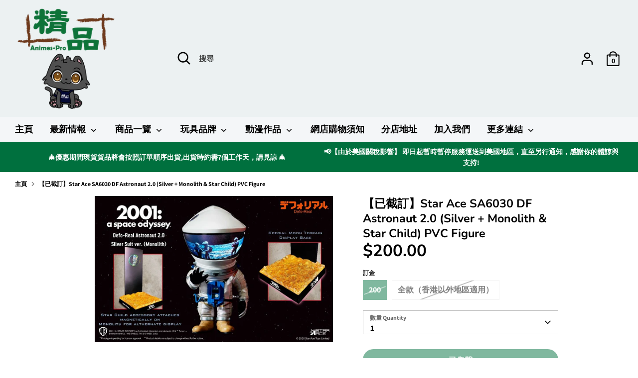

--- FILE ---
content_type: text/html; charset=utf-8
request_url: https://animes-pro.com/products/%E9%A0%90%E8%A8%82%E6%97%A5%E6%9C%9F%E8%87%B319-apr-20-star-ace-sa6029-df-astronaut-2-0-rescue-monolith-star-child-pvc-figure
body_size: 49118
content:
<!doctype html>
<html class="no-js supports-no-cookies" lang="zh-TW">
<head>

  <meta charset="UTF-8">
  <meta name="viewport" content="width=device-width, initial-scale=1.0">
  <title>【已截訂】Star Ace SA6030 DF Astronaut 2.0 (Silver + Monolith &amp; Star Child)</title>

  

  

  
    <link rel="icon" href="//animes-pro.com/cdn/shop/t/32/assets/files/removebg-preview_66_4f298c6e-094c-4d0e-ad2b-bf0a59dbc508.png?v=92597" type="image/x-icon">
  
  
  <!-- Existing head content -->

  <script id='em_product_variants' type='application/json'>
      [{"id":31516292513910,"title":"200","option1":"200","option2":null,"option3":null,"sku":"SA6030","requires_shipping":false,"taxable":false,"featured_image":null,"available":false,"name":"【已截訂】Star Ace SA6030 DF Astronaut 2.0 (Silver + Monolith \u0026 Star Child) PVC Figure - 200","public_title":"200","options":["200"],"price":20000,"weight":0,"compare_at_price":null,"inventory_management":"shopify","barcode":"TS022020A","requires_selling_plan":false,"selling_plan_allocations":[]},{"id":31516292546678,"title":"全款（香港以外地區適用）","option1":"全款（香港以外地區適用）","option2":null,"option3":null,"sku":"SA6030","requires_shipping":false,"taxable":false,"featured_image":null,"available":false,"name":"【已截訂】Star Ace SA6030 DF Astronaut 2.0 (Silver + Monolith \u0026 Star Child) PVC Figure - 全款（香港以外地區適用）","public_title":"全款（香港以外地區適用）","options":["全款（香港以外地區適用）"],"price":58000,"weight":0,"compare_at_price":null,"inventory_management":"shopify","barcode":"TS022020A","requires_selling_plan":false,"selling_plan_allocations":[]}]
  </script>
  <script id='em_product_selected_or_first_available_variant' type='application/json'>
      {"id":31516292513910,"title":"200","option1":"200","option2":null,"option3":null,"sku":"SA6030","requires_shipping":false,"taxable":false,"featured_image":null,"available":false,"name":"【已截訂】Star Ace SA6030 DF Astronaut 2.0 (Silver + Monolith \u0026 Star Child) PVC Figure - 200","public_title":"200","options":["200"],"price":20000,"weight":0,"compare_at_price":null,"inventory_management":"shopify","barcode":"TS022020A","requires_selling_plan":false,"selling_plan_allocations":[]}
  </script>
  <!-- Boost 2.0.1 -->
  <meta charset="utf-8" />
<meta name="viewport" content="width=device-width,initial-scale=1.0" />
<meta http-equiv="X-UA-Compatible" content="IE=edge">

<link rel="preconnect" href="https://cdn.shopify.com" crossorigin>
<link rel="preconnect" href="https://fonts.shopify.com" crossorigin>
<link rel="preconnect" href="https://monorail-edge.shopifysvc.com"><link rel="preload" as="font" href="//animes-pro.com/cdn/fonts/assistant/assistant_n7.bf44452348ec8b8efa3aa3068825305886b1c83c.woff2" type="font/woff2" crossorigin><link rel="preload" as="font" href="//animes-pro.com/cdn/fonts/assistant/assistant_n8.caff9d99271f06fb89de26ba7662dbb685d39fcc.woff2" type="font/woff2" crossorigin><link rel="preload" as="font" href="//animes-pro.com/cdn/fonts/nunito/nunito_n6.1a6c50dce2e2b3b0d31e02dbd9146b5064bea503.woff2" type="font/woff2" crossorigin><link rel="preload" as="font" href="//animes-pro.com/cdn/fonts/nunito/nunito_n7.37cf9b8cf43b3322f7e6e13ad2aad62ab5dc9109.woff2" type="font/woff2" crossorigin><link rel="preload" as="font" href="//animes-pro.com/cdn/fonts/nunito/nunito_n6.1a6c50dce2e2b3b0d31e02dbd9146b5064bea503.woff2" type="font/woff2" crossorigin><link rel="preload" href="//animes-pro.com/cdn/shop/t/32/assets/vendor.js?v=148173677469431220501717048767" as="script">
<link rel="preload" href="//animes-pro.com/cdn/shop/t/32/assets/theme.js?v=36045149460383099681717048767" as="script"><link rel="canonical" href="https://animes-pro.com/products/%e9%a0%90%e8%a8%82%e6%97%a5%e6%9c%9f%e8%87%b319-apr-20-star-ace-sa6029-df-astronaut-2-0-rescue-monolith-star-child-pvc-figure" /><link rel="shortcut icon" href="//animes-pro.com/cdn/shop/files/removebg-preview_66_4f298c6e-094c-4d0e-ad2b-bf0a59dbc508.png?v=1717046969" type="image/png" /><meta name="description" content="商品詳情 SA6030 DF Astronaut 2.0 (Silver + Monolith &amp;amp; Star Child) (4897057886307) (SA6030) 商品名稱：太空人2.0 白色作品名稱：太空漫游1968製造商：Star Ace分類：PVC訂金：HKD 200訂價：HKD 580網上截訂日期：19-Apr-20　門市截訂日期：20-Apr-20(*由於行政上處理需時，網上預訂會比門市早一天截訂，敬請見諒*)發售日期：07-2020商品規格：ABS&amp;amp;PVC 塗裝完成品   訂貨條款 此乃訂購頁面，繳付訂金後需要進行補款。 圖片可能與實際商品會有些許差異，敬請見諒。 預訂貨品之單價以單據上貨品價格">
  <meta name="theme-color" content="#00703e">

  
  <title>
    【已截訂】Star Ace SA6030 DF Astronaut 2.0 (Silver + Monolith &amp; Star Child)
    
    
    
      &ndash; 精品 --- 您的動漫模型玩具專家
    
  </title>

  <!-- Global site tag (gtag.js) - Google Analytics -->
  <script async src="https://www.googletagmanager.com/gtag/js?id=G-ZH5TWXCDSF"></script>
  <script>
    window.dataLayer = window.dataLayer || [];
    function gtag(){dataLayer.push(arguments);}
    gtag('js', new Date());

    gtag('config', 'G-ZH5TWXCDSF');
  </script>

  <meta property="og:site_name" content="精品 --- 您的動漫模型玩具專家">
<meta property="og:url" content="https://animes-pro.com/products/%e9%a0%90%e8%a8%82%e6%97%a5%e6%9c%9f%e8%87%b319-apr-20-star-ace-sa6029-df-astronaut-2-0-rescue-monolith-star-child-pvc-figure">
<meta property="og:title" content="【已截訂】Star Ace SA6030 DF Astronaut 2.0 (Silver + Monolith &amp; Star Child)">
<meta property="og:type" content="product">
<meta property="og:description" content="商品詳情 SA6030 DF Astronaut 2.0 (Silver + Monolith &amp;amp; Star Child) (4897057886307) (SA6030) 商品名稱：太空人2.0 白色作品名稱：太空漫游1968製造商：Star Ace分類：PVC訂金：HKD 200訂價：HKD 580網上截訂日期：19-Apr-20　門市截訂日期：20-Apr-20(*由於行政上處理需時，網上預訂會比門市早一天截訂，敬請見諒*)發售日期：07-2020商品規格：ABS&amp;amp;PVC 塗裝完成品   訂貨條款 此乃訂購頁面，繳付訂金後需要進行補款。 圖片可能與實際商品會有些許差異，敬請見諒。 預訂貨品之單價以單據上貨品價格"><meta property="og:image" content="http://animes-pro.com/cdn/shop/products/SA6030DFAstronaut2.0_Silver_Monolith_StarChild_4897057886307_SA6030_1200x1200.jpg?v=1585723562">
  <meta property="og:image:secure_url" content="https://animes-pro.com/cdn/shop/products/SA6030DFAstronaut2.0_Silver_Monolith_StarChild_4897057886307_SA6030_1200x1200.jpg?v=1585723562">
  <meta property="og:image:width" content="1156">
  <meta property="og:image:height" content="711"><meta property="og:price:amount" content="200.00">
  <meta property="og:price:currency" content="HKD"><meta name="twitter:card" content="summary_large_image">
<meta name="twitter:title" content="【已截訂】Star Ace SA6030 DF Astronaut 2.0 (Silver + Monolith &amp; Star Child)">
<meta name="twitter:description" content="商品詳情 SA6030 DF Astronaut 2.0 (Silver + Monolith &amp;amp; Star Child) (4897057886307) (SA6030) 商品名稱：太空人2.0 白色作品名稱：太空漫游1968製造商：Star Ace分類：PVC訂金：HKD 200訂價：HKD 580網上截訂日期：19-Apr-20　門市截訂日期：20-Apr-20(*由於行政上處理需時，網上預訂會比門市早一天截訂，敬請見諒*)發售日期：07-2020商品規格：ABS&amp;amp;PVC 塗裝完成品   訂貨條款 此乃訂購頁面，繳付訂金後需要進行補款。 圖片可能與實際商品會有些許差異，敬請見諒。 預訂貨品之單價以單據上貨品價格">

  <link href="//animes-pro.com/cdn/shop/t/32/assets/styles.css?v=168773161867268601421767002954" rel="stylesheet" type="text/css" media="all" />

  <script>
    document.documentElement.className = document.documentElement.className.replace('no-js', 'js');
    window.theme = window.theme || {};
    window.slate = window.slate || {};
    theme.moneyFormat = "${{amount}}",
    theme.strings = {
      addToCart: "加入購物車 Add to cart",
      unavailable: "沒有此貨品",
      addressError: "",
      addressNoResults: "",
      addressQueryLimit: "",
      authError: "",
      addingToCart: "加入中...",
      addedToCart: "已加入",
      addedToCartPopupTitle: "已加入:",
      addedToCartPopupItems: "貨品",
      addedToCartPopupSubtotal: "小計",
      addedToCartPopupGoToCart: "結帳",
      cartTermsNotChecked: "在繼續之前，您必須同意條款和條件",
      searchLoading: "加載中 ...",
      searchMoreResults: "查看所有結果",
      searchNoResults: "沒有結果",
      priceFrom: "HKD",
      quantityTooHigh: "貨品只剩餘 [[ quantity ]] 件！",
      onSale: "特價",
      soldOut: "已售罄",
      unitPriceSeparator: "",
      close: "關閉",
      cart_shipping_calculator_hide_calculator: "",
      cart_shipping_calculator_title: "",
      cart_general_hide_note: "隱藏信息",
      cart_general_show_note: "新增留言",
      previous: "返回",
      next: "繼續"
    }
    theme.routes = {
      account_login_url: '/account/login',
      account_register_url: '/account/register',
      account_addresses_url: '/account/addresses',
      search_url: '/search',
      cart_url: '/cart',
      cart_add_url: '/cart/add',
      cart_change_url: '/cart/change',
      product_recommendations_url: '/recommendations/products'
    }
    theme.settings = {
      uniformProductGridImagesEnabled: false,
      soldLabelEnabled: true,
      saleLabelEnabled: true,
      gridShowVendor: true
    }
  </script><script>window.performance && window.performance.mark && window.performance.mark('shopify.content_for_header.start');</script><meta name="google-site-verification" content="AtgzUe7Q2vdvVrrIa9y6JLBZzimJ8AG216BzV3BWP-s">
<meta name="google-site-verification" content="TM-KqS90evm5_9LTZF3Gs2_9TlVuF4ahqqefvvOqtJE">
<meta id="shopify-digital-wallet" name="shopify-digital-wallet" content="/702349430/digital_wallets/dialog">
<link rel="alternate" type="application/json+oembed" href="https://animes-pro.com/products/%e9%a0%90%e8%a8%82%e6%97%a5%e6%9c%9f%e8%87%b319-apr-20-star-ace-sa6029-df-astronaut-2-0-rescue-monolith-star-child-pvc-figure.oembed">
<script async="async" src="/checkouts/internal/preloads.js?locale=zh-HK"></script>
<script id="shopify-features" type="application/json">{"accessToken":"868312cb9df7c147cf737ba6b8e7e313","betas":["rich-media-storefront-analytics"],"domain":"animes-pro.com","predictiveSearch":false,"shopId":702349430,"locale":"zh-tw"}</script>
<script>var Shopify = Shopify || {};
Shopify.shop = "xn-ms5ht5fkwf13h5sl0za391b043a8zo61pbyk9t0a.myshopify.com";
Shopify.locale = "zh-TW";
Shopify.currency = {"active":"HKD","rate":"1.0"};
Shopify.country = "HK";
Shopify.theme = {"name":"Testing Modification Version","id":140793413864,"schema_name":"Boost","schema_version":"2.0.1","theme_store_id":863,"role":"main"};
Shopify.theme.handle = "null";
Shopify.theme.style = {"id":null,"handle":null};
Shopify.cdnHost = "animes-pro.com/cdn";
Shopify.routes = Shopify.routes || {};
Shopify.routes.root = "/";</script>
<script type="module">!function(o){(o.Shopify=o.Shopify||{}).modules=!0}(window);</script>
<script>!function(o){function n(){var o=[];function n(){o.push(Array.prototype.slice.apply(arguments))}return n.q=o,n}var t=o.Shopify=o.Shopify||{};t.loadFeatures=n(),t.autoloadFeatures=n()}(window);</script>
<script id="shop-js-analytics" type="application/json">{"pageType":"product"}</script>
<script defer="defer" async type="module" src="//animes-pro.com/cdn/shopifycloud/shop-js/modules/v2/client.init-shop-cart-sync_CaiaFhqz.zh-TW.esm.js"></script>
<script defer="defer" async type="module" src="//animes-pro.com/cdn/shopifycloud/shop-js/modules/v2/chunk.common_D2dUwcVR.esm.js"></script>
<script defer="defer" async type="module" src="//animes-pro.com/cdn/shopifycloud/shop-js/modules/v2/chunk.modal_CdafGFEy.esm.js"></script>
<script type="module">
  await import("//animes-pro.com/cdn/shopifycloud/shop-js/modules/v2/client.init-shop-cart-sync_CaiaFhqz.zh-TW.esm.js");
await import("//animes-pro.com/cdn/shopifycloud/shop-js/modules/v2/chunk.common_D2dUwcVR.esm.js");
await import("//animes-pro.com/cdn/shopifycloud/shop-js/modules/v2/chunk.modal_CdafGFEy.esm.js");

  window.Shopify.SignInWithShop?.initShopCartSync?.({"fedCMEnabled":true,"windoidEnabled":true});

</script>
<script>(function() {
  var isLoaded = false;
  function asyncLoad() {
    if (isLoaded) return;
    isLoaded = true;
    var urls = ["https:\/\/s3.amazonaws.com\/cart-notifications\/scripts\/xn-ms5ht5fkwf13h5sl0za391b043a8zo61pbyk9t0a.myshopify.com\/10f7072d-3198-428e-9472-7b67f47c09cb.js?shop=xn-ms5ht5fkwf13h5sl0za391b043a8zo61pbyk9t0a.myshopify.com","https:\/\/s3.amazonaws.com\/cart-notifications\/scripts\/xn-ms5ht5fkwf13h5sl0za391b043a8zo61pbyk9t0a.myshopify.com\/02eda87a-bf90-40bf-8fbf-d368c20bf8bb.js?shop=xn-ms5ht5fkwf13h5sl0za391b043a8zo61pbyk9t0a.myshopify.com","https:\/\/s3.amazonaws.com\/cart-notifications\/scripts\/xn-ms5ht5fkwf13h5sl0za391b043a8zo61pbyk9t0a.myshopify.com\/8362ecf9-9e88-4628-8c8e-3f4e91402da8.js?shop=xn-ms5ht5fkwf13h5sl0za391b043a8zo61pbyk9t0a.myshopify.com","\/\/www.powr.io\/powr.js?powr-token=xn-ms5ht5fkwf13h5sl0za391b043a8zo61pbyk9t0a.myshopify.com\u0026external-type=shopify\u0026shop=xn-ms5ht5fkwf13h5sl0za391b043a8zo61pbyk9t0a.myshopify.com","https:\/\/social-proof.hoversignal.com\/Api\/Script\/f12a8557-6dc6-4608-8dd6-94bf05cf171d?appType=Signals\u0026shop=xn-ms5ht5fkwf13h5sl0za391b043a8zo61pbyk9t0a.myshopify.com","https:\/\/buy-me-cdn.makeprosimp.com\/v2\/app.min.js?v=v2\u0026shop=xn-ms5ht5fkwf13h5sl0za391b043a8zo61pbyk9t0a.myshopify.com","https:\/\/swift.perfectapps.io\/store\/assets\/dist\/js\/main.min.js?v=1_1632469319\u0026shop=xn-ms5ht5fkwf13h5sl0za391b043a8zo61pbyk9t0a.myshopify.com","\/\/cdn.shopify.com\/proxy\/4f5233bb204677afd107fc1c0ea20e68954cde46a5b2bd89aec8b8b1557a8985\/animes-pro.activehosted.com\/js\/site-tracking.php?shop=xn-ms5ht5fkwf13h5sl0za391b043a8zo61pbyk9t0a.myshopify.com\u0026sp-cache-control=cHVibGljLCBtYXgtYWdlPTkwMA","https:\/\/a.mailmunch.co\/widgets\/site-796563-96d0842b3286b766b16e03742629135c5d12398b.js?shop=xn-ms5ht5fkwf13h5sl0za391b043a8zo61pbyk9t0a.myshopify.com","https:\/\/av.good-apps.co\/storage\/js\/good_apps_timer-xn-ms5ht5fkwf13h5sl0za391b043a8zo61pbyk9t0a.myshopify.com.js?ver=109\u0026shop=xn-ms5ht5fkwf13h5sl0za391b043a8zo61pbyk9t0a.myshopify.com","https:\/\/av.good-apps.co\/storage\/js\/good_apps_timer-xn-ms5ht5fkwf13h5sl0za391b043a8zo61pbyk9t0a.myshopify.com.js?ver=109\u0026shop=xn-ms5ht5fkwf13h5sl0za391b043a8zo61pbyk9t0a.myshopify.com"];
    for (var i = 0; i < urls.length; i++) {
      var s = document.createElement('script');
      s.type = 'text/javascript';
      s.async = true;
      s.src = urls[i];
      var x = document.getElementsByTagName('script')[0];
      x.parentNode.insertBefore(s, x);
    }
  };
  if(window.attachEvent) {
    window.attachEvent('onload', asyncLoad);
  } else {
    window.addEventListener('load', asyncLoad, false);
  }
})();</script>
<script id="__st">var __st={"a":702349430,"offset":28800,"reqid":"6700cdab-857d-42cf-beca-dcda444d919d-1769300344","pageurl":"animes-pro.com\/products\/%E9%A0%90%E8%A8%82%E6%97%A5%E6%9C%9F%E8%87%B319-apr-20-star-ace-sa6029-df-astronaut-2-0-rescue-monolith-star-child-pvc-figure","u":"5e89bd8bfba1","p":"product","rtyp":"product","rid":4446074863734};</script>
<script>window.ShopifyPaypalV4VisibilityTracking = true;</script>
<script id="captcha-bootstrap">!function(){'use strict';const t='contact',e='account',n='new_comment',o=[[t,t],['blogs',n],['comments',n],[t,'customer']],c=[[e,'customer_login'],[e,'guest_login'],[e,'recover_customer_password'],[e,'create_customer']],r=t=>t.map((([t,e])=>`form[action*='/${t}']:not([data-nocaptcha='true']) input[name='form_type'][value='${e}']`)).join(','),a=t=>()=>t?[...document.querySelectorAll(t)].map((t=>t.form)):[];function s(){const t=[...o],e=r(t);return a(e)}const i='password',u='form_key',d=['recaptcha-v3-token','g-recaptcha-response','h-captcha-response',i],f=()=>{try{return window.sessionStorage}catch{return}},m='__shopify_v',_=t=>t.elements[u];function p(t,e,n=!1){try{const o=window.sessionStorage,c=JSON.parse(o.getItem(e)),{data:r}=function(t){const{data:e,action:n}=t;return t[m]||n?{data:e,action:n}:{data:t,action:n}}(c);for(const[e,n]of Object.entries(r))t.elements[e]&&(t.elements[e].value=n);n&&o.removeItem(e)}catch(o){console.error('form repopulation failed',{error:o})}}const l='form_type',E='cptcha';function T(t){t.dataset[E]=!0}const w=window,h=w.document,L='Shopify',v='ce_forms',y='captcha';let A=!1;((t,e)=>{const n=(g='f06e6c50-85a8-45c8-87d0-21a2b65856fe',I='https://cdn.shopify.com/shopifycloud/storefront-forms-hcaptcha/ce_storefront_forms_captcha_hcaptcha.v1.5.2.iife.js',D={infoText:'已受到 hCaptcha 保護',privacyText:'隱私',termsText:'條款'},(t,e,n)=>{const o=w[L][v],c=o.bindForm;if(c)return c(t,g,e,D).then(n);var r;o.q.push([[t,g,e,D],n]),r=I,A||(h.body.append(Object.assign(h.createElement('script'),{id:'captcha-provider',async:!0,src:r})),A=!0)});var g,I,D;w[L]=w[L]||{},w[L][v]=w[L][v]||{},w[L][v].q=[],w[L][y]=w[L][y]||{},w[L][y].protect=function(t,e){n(t,void 0,e),T(t)},Object.freeze(w[L][y]),function(t,e,n,w,h,L){const[v,y,A,g]=function(t,e,n){const i=e?o:[],u=t?c:[],d=[...i,...u],f=r(d),m=r(i),_=r(d.filter((([t,e])=>n.includes(e))));return[a(f),a(m),a(_),s()]}(w,h,L),I=t=>{const e=t.target;return e instanceof HTMLFormElement?e:e&&e.form},D=t=>v().includes(t);t.addEventListener('submit',(t=>{const e=I(t);if(!e)return;const n=D(e)&&!e.dataset.hcaptchaBound&&!e.dataset.recaptchaBound,o=_(e),c=g().includes(e)&&(!o||!o.value);(n||c)&&t.preventDefault(),c&&!n&&(function(t){try{if(!f())return;!function(t){const e=f();if(!e)return;const n=_(t);if(!n)return;const o=n.value;o&&e.removeItem(o)}(t);const e=Array.from(Array(32),(()=>Math.random().toString(36)[2])).join('');!function(t,e){_(t)||t.append(Object.assign(document.createElement('input'),{type:'hidden',name:u})),t.elements[u].value=e}(t,e),function(t,e){const n=f();if(!n)return;const o=[...t.querySelectorAll(`input[type='${i}']`)].map((({name:t})=>t)),c=[...d,...o],r={};for(const[a,s]of new FormData(t).entries())c.includes(a)||(r[a]=s);n.setItem(e,JSON.stringify({[m]:1,action:t.action,data:r}))}(t,e)}catch(e){console.error('failed to persist form',e)}}(e),e.submit())}));const S=(t,e)=>{t&&!t.dataset[E]&&(n(t,e.some((e=>e===t))),T(t))};for(const o of['focusin','change'])t.addEventListener(o,(t=>{const e=I(t);D(e)&&S(e,y())}));const B=e.get('form_key'),M=e.get(l),P=B&&M;t.addEventListener('DOMContentLoaded',(()=>{const t=y();if(P)for(const e of t)e.elements[l].value===M&&p(e,B);[...new Set([...A(),...v().filter((t=>'true'===t.dataset.shopifyCaptcha))])].forEach((e=>S(e,t)))}))}(h,new URLSearchParams(w.location.search),n,t,e,['guest_login'])})(!0,!0)}();</script>
<script integrity="sha256-4kQ18oKyAcykRKYeNunJcIwy7WH5gtpwJnB7kiuLZ1E=" data-source-attribution="shopify.loadfeatures" defer="defer" src="//animes-pro.com/cdn/shopifycloud/storefront/assets/storefront/load_feature-a0a9edcb.js" crossorigin="anonymous"></script>
<script data-source-attribution="shopify.dynamic_checkout.dynamic.init">var Shopify=Shopify||{};Shopify.PaymentButton=Shopify.PaymentButton||{isStorefrontPortableWallets:!0,init:function(){window.Shopify.PaymentButton.init=function(){};var t=document.createElement("script");t.src="https://animes-pro.com/cdn/shopifycloud/portable-wallets/latest/portable-wallets.zh-tw.js",t.type="module",document.head.appendChild(t)}};
</script>
<script data-source-attribution="shopify.dynamic_checkout.buyer_consent">
  function portableWalletsHideBuyerConsent(e){var t=document.getElementById("shopify-buyer-consent"),n=document.getElementById("shopify-subscription-policy-button");t&&n&&(t.classList.add("hidden"),t.setAttribute("aria-hidden","true"),n.removeEventListener("click",e))}function portableWalletsShowBuyerConsent(e){var t=document.getElementById("shopify-buyer-consent"),n=document.getElementById("shopify-subscription-policy-button");t&&n&&(t.classList.remove("hidden"),t.removeAttribute("aria-hidden"),n.addEventListener("click",e))}window.Shopify?.PaymentButton&&(window.Shopify.PaymentButton.hideBuyerConsent=portableWalletsHideBuyerConsent,window.Shopify.PaymentButton.showBuyerConsent=portableWalletsShowBuyerConsent);
</script>
<script data-source-attribution="shopify.dynamic_checkout.cart.bootstrap">document.addEventListener("DOMContentLoaded",(function(){function t(){return document.querySelector("shopify-accelerated-checkout-cart, shopify-accelerated-checkout")}if(t())Shopify.PaymentButton.init();else{new MutationObserver((function(e,n){t()&&(Shopify.PaymentButton.init(),n.disconnect())})).observe(document.body,{childList:!0,subtree:!0})}}));
</script>

<script>window.performance && window.performance.mark && window.performance.mark('shopify.content_for_header.end');</script>
  
 <script>
 let ps_apiURI = "https://swift-api.perfectapps.io/api";
 let ps_storeUrl = "https://swift.perfectapps.io";
 let ps_productId = "4446074863734";
 </script> 
  
 

  <!-- BeginWishyAddon -->
  <script>
    Shopify.wishy_btn_settings = {
      "button_setting": ".grid__item{position: relative;}",
      "btn_append": "before",
      "btn_display": "block",
      "btn_width": "auto",
      "btn_margin_top": 5,
      "btn_margin_left": 5,
      "btn_margin_right": 5,
      "btn_margin_bottom": 5,
      "btn_margin_unit": "px",
      "btn_placer_element": null,
      "btn_background_color": "#ffffff",
      "btn_border_color": "#b9b9b9",
      "btn_border_width": 1,
      "btn_text": "♡ 收藏",
      "btn_color": "#ff63ab",
      "remove_btn_background_color": "#5c6ac4",
      "remove_btn_border_color": "#3f4eae",
      "remove_btn_border_width": 1,
      "remove_btn_color": "#ffffff",
      "new_theme_published_at": "2021-11-03T08:04:14.284Z",
      "installed": true,
      "heart_icon_margin_right": 15,
      "heart_icon_margin_bottom": 15,
      "heart_icon_location": "bottom-right",
      "heart_icon_margin_top": 15,
      "heart_icon_margin_left": 15,
      "setting_force_login": false,
      "heart_icon_url_match": "",
      "heart_icon_enabled": false,
      "status": "alive",
      "spf_record": null,
      "floating_favorites_enabled": true,
      "floating_favorites_location": "right",
      "floating_favorites_margin_top": 50,
      "floating_favorites_url_match": "",
      "floating_favorites_background_color": "#ffd0e0",
      "floating_favorites_border_color": "#ff0a9e",
      "floating_favorites_border_width": 1,
      "floating_favorites_text": "♥ 我的收藏",
      "floating_favorites_color": "#a80004",
      "heart_icon_type": "default",
      "heart_icon_typedefault_background_color": "#ff8989",
      "heart_icon_typedefault_border_color": "#ff9c9c",
      "heart_icon_typedefault_border_width": 2,
      "heart_icon_typedefault_icon_color": "#ffffff",
      "heart_icon_show_count": false,
      "heart_icon_typecustom_image_url": "https://cc-swim.herokuapp.com/wishlist.png",
      "btn_text_size": "16.0",
      "locale": "en",
      "shop_star_rating": null,
      "shop_star_feedback": null,
      "heart_icon_collection_before_add_color": "#dfdfdf",
      "heart_icon_collection_after_add_color": "#606060",
      "login_link_bg_color": "#5c6ac4",
      "login_link_text_color": "#3f4eae",
      "btn_remove_bg_color": "#ffffff",
      "btn_remove_border_color": "#b9b9b9",
      "btn_remove_border_width": 1,
      "btn_remove_text": "♡ Remove from wishlist",
      "btn_remove_color": "#1b1b1b",
      "btn_remove_text_size": "16.0",
      "open_wishlist_after_add_to_wishlist": true,
      "wishlist_header_text": "My Wishlist",
      "theme_name_from_schema": "Boost",
      "subscribed_at": null,
      "wizard_completed_at": "2018-09-06T11:07:22.183Z",
      "plan": "free",
      "discount": "0.5",
      "launchpoint_wishlist_icon_in_header_enabled": false,
      "launchpoint_heart_icon_in_collections_enabled": false
    };
    Shopify.wishy_button_css_json = ".grid__item{position: relative;}";
    
      Shopify.wishy_customer_email = "";
    
  </script>
  <!-- EndWishyAddon -->

  <script type="text/javascript">
    (function(c,l,a,r,i,t,y){
        c[a]=c[a]||function(){(c[a].q=c[a].q||[]).push(arguments)};
        t=l.createElement(r);t.async=1;t.src="https://www.clarity.ms/tag/"+i;
        y=l.getElementsByTagName(r)[0];y.parentNode.insertBefore(t,y);
    })(window, document, "clarity", "script", "aa0x93zm6t");
  </script>

  

  <!-- Google tag (gtag.js) -->
  <script async src="https://www.googletagmanager.com/gtag/js?id=AW-862385861"></script>
  <script>
    window.dataLayer = window.dataLayer || [];
    function gtag(){dataLayer.push(arguments);}
    gtag('js', new Date());

    gtag('config', 'AW-862385861');
  </script>
  <script>
    window.addEventListener("load", function(){
        document.querySelectorAll('button[name="add"]').forEach((e)=>{
            e.addEventListener('click', function() {
                gtag('event', 'conversion', {
                'send_to': 'AW-862385861/lEhxCPiu8vkBEMXtm5sD'});
            });
        });
    });
  </script>
  <script>
    window.addEventListener("load", function(){
        document.querySelectorAll('input[value="結帳"]').forEach((e)=>{
            e.addEventListener('click', function() {
                gtag('event', 'conversion', {'send_to': 'AW-862385861/nqxYCPuu8vkBEMXtm5sD'});
            });
        });
    });
  </script>
<!-- BEGIN app block: shopify://apps/order-limits/blocks/ruffruff-order-limits/56fb9d8f-3621-4732-8425-5c64262bef41 --><!-- BEGIN app snippet: access-restriction --><!-- END app snippet --><!-- BEGIN app snippet: settings-json -->
<style data-shopify>
  .ruffruff-order-limits__product-messages {
    background-color: #ffe4e4 !important;
    border: 1px solid #914141 !important;
    color: #800000 !important;
  }
</style>

<!-- cached at 1769300344 -->
<script id='ruffruff-order-limits-settings-json' type='application/json'>{"alertMessageModalEnabled": false,"productMessagePosition": "above"}</script>
<!-- END app snippet --><!-- BEGIN app snippet: product-quantity-rules-json -->
<!-- cached at 1769300344 -->
<script id='ruffruff-order-limits-product-quantity-rules-json' type='application/json'>[{"collectionIds": ["425318023400"],"eligibleItems": "","id": "70697844968","increment": 1,"max": 1,"min": 1,"productIds": [],"productMessage": "請注意: 此貨品每人限購1件，如下單超過1件將會取消訂單。\n**如有任何資料能辨認為同一客戶,我們將會取消訂單處理。","productTags": [],"productVariantIds": []},{"collectionIds": ["426602168552"],"eligibleItems": "","id": "74384605416","increment": 1,"max": 2,"min": 1,"productIds": [],"productMessage": "請注意: 每人限購2件，如下單超過2件將會取消訂單。\n**如有任何資料能辨認為同一客戶,我們將會取消訂單處理。","productTags": [],"productVariantIds": []},{"collectionIds": ["432006430952"],"eligibleItems": "","id": "91613036776","increment": 1,"max": 30,"min": 30,"productIds": [],"productMessage": "此貨品每人限購30件(=1盒)\n如下單超過30件(=1盒)，將會取消訂單","productTags": [],"productVariantIds": []},{"collectionIds": [],"eligibleItems": "","id": "90959905000","increment": 1,"max": null,"min": 1,"productIds": ["9132692930792", "9132692996328", "9132692635880", "9132692898024", "9132692832488", "9132693061864"],"productMessage": "**【確認款(開盒不拆袋)】**","productTags": [],"productVariantIds": []},{"collectionIds": [],"eligibleItems": "","id": "71918387432","increment": 1,"max": null,"min": 1,"productIds": ["9024586252520", "9024590414056", "9024591134952", "9024589988072"],"productMessage": "❈ 下單後隨機發貨，不能指定顏色 ❈","productTags": [],"productVariantIds": []},{"collectionIds": ["425329918184"],"eligibleItems": "","id": "70980960488","increment": 10,"max": 1000,"min": 10,"productIds": [],"productMessage": "此貨品1盒10件，請按10件到購物車。","productTags": [],"productVariantIds": []},{"collectionIds": ["437948612840"],"eligibleItems": "collections","id": "71339442408","increment": 1,"max": 100,"min": 1,"productIds": [],"productMessage": "**[ 經由網店下單之現貨 ]**\n ➜分店取貨：訂單貨品將會按順序處理約需2~7個工作天內安排運送到分店，請稍等到貨通知再前往分店取貨。(紅日及公眾假期不包括在內)\n ➜寄件取貨：貨品約會在1~2個星期內安排打包出貨。","productTags": [],"productVariantIds": []},{"collectionIds": ["431898525928"],"eligibleItems": "","id": "91320713448","increment": 100,"max": 100000,"min": 100,"productIds": [],"productMessage": "此貨品1箱100件，請按100件到購物車。","productTags": [],"productVariantIds": []},{"collectionIds": ["428284084456"],"eligibleItems": "","id": "82678022376","increment": 11,"max": 1100,"min": 11,"productIds": [],"productMessage": "此貨品為11件1盒,請按11件加至購物車。","productTags": [],"productVariantIds": []},{"collectionIds": ["440775311592"],"eligibleItems": "collections","id": "71393870056","increment": 1,"max": 300,"min": 1,"productIds": [],"productMessage": "**Due to its large size, it can only be sent overseas by express mail service (EMS).","productTags": [],"productVariantIds": []},{"collectionIds": ["425825534184"],"eligibleItems": "","id": "72841003240","increment": 12,"max": 120000,"min": 12,"productIds": [],"productMessage": "此貨品為12件1盒,請按12件加至購物車。","productTags": [],"productVariantIds": []},{"collectionIds": ["427737252072"],"eligibleItems": "","id": "80435642600","increment": 13,"max": 1300,"min": 13,"productIds": [],"productMessage": "此貨品為13件1盒,請按13件加至購物車","productTags": [],"productVariantIds": []},{"collectionIds": ["427594875112"],"eligibleItems": "","id": "71131889896","increment": 14,"max": 1400,"min": 14,"productIds": [],"productMessage": "此貨品為14件1盒,請按14件加至購物車。","productTags": [],"productVariantIds": []},{"collectionIds": ["437144748264"],"eligibleItems": "collections","id": "71670661352","increment": 3,"max": 3000,"min": 3,"productIds": [],"productMessage": "此貨品為3件1套,請按3件加至購物車。","productTags": [],"productVariantIds": []},{"collectionIds": ["426865688808"],"eligibleItems": "","id": "75698176232","increment": 15,"max": 15000,"min": 15,"productIds": [],"productMessage": "此貨品為1盒15件，請按15件到購物車","productTags": [],"productVariantIds": []},{"collectionIds": ["425533210856"],"eligibleItems": "","id": "71376699624","increment": 16,"max": 160000,"min": 16,"productIds": [],"productMessage": "此貨品為16件1盒,請按16件加至購物車。","productTags": [],"productVariantIds": []},{"collectionIds": ["428001591528"],"eligibleItems": "","id": "82061820136","increment": 17,"max": 17000,"min": 17,"productIds": [],"productMessage": "此貨品為17件1盒,請按17件加至購物車。","productTags": [],"productVariantIds": []},{"collectionIds": ["427346624744"],"eligibleItems": "","id": "77678313704","increment": 18,"max": 18000,"min": 18,"productIds": [],"productMessage": "此貨品1盒18件，如購買1盒請下單件18件。","productTags": [],"productVariantIds": []},{"collectionIds": ["436238647528"],"eligibleItems": "collections","id": "71131988200","increment": 21,"max": 21000,"min": 21,"productIds": [],"productMessage": "此貨品為21件1盒,請按21件加至購物車。","productTags": [],"productVariantIds": []},{"collectionIds": ["425532817640"],"eligibleItems": "","id": "71203356904","increment": 20,"max": 2000,"min": 20,"productIds": [],"productMessage": "此貨品為20件1盒,請按20件加至購物車。","productTags": [],"productVariantIds": []},{"collectionIds": ["425383100648"],"eligibleItems": "","id": "70919618792","increment": 24,"max": 1248,"min": 24,"productIds": [],"productMessage": "此貨品1盒為24件,請按24件到購物車。","productTags": [],"productVariantIds": []},{"collectionIds": ["427361108200"],"eligibleItems": "","id": "77694927080","increment": 30,"max": 1200,"min": 30,"productIds": [],"productMessage": "此貨品1盒為30件,請按30件到購物車","productTags": [],"productVariantIds": []},{"collectionIds": ["440620351720"],"eligibleItems": "collections","id": "71242285288","increment": 53,"max": 5300,"min": 53,"productIds": [],"productMessage": "此貨品為53件1盒,請按53件加至購物車。","productTags": [],"productVariantIds": []},{"collectionIds": ["425719005416"],"eligibleItems": "","id": "71913373928","increment": 4,"max": 400,"min": 4,"productIds": [],"productMessage": "此貨品為1Set 4件,請按4件到購物車","productTags": [],"productVariantIds": []},{"collectionIds": ["431817326824"],"eligibleItems": "","id": "91091075304","increment": 48,"max": 4800,"min": 48,"productIds": [],"productMessage": "此貨品為48件1盒,請按48件加至購物車","productTags": [],"productVariantIds": []},{"collectionIds": ["426869981416"],"eligibleItems": "","id": "71131594984","increment": 5,"max": 500,"min": 5,"productIds": [],"productMessage": "此貨品為5件1盒,請按5件加至購物車","productTags": [],"productVariantIds": []},{"collectionIds": ["425314877672"],"eligibleItems": "","id": "70699417832","increment": 6,"max": 600,"min": 6,"productIds": [],"productMessage": "此貨品為6件1盒,請按6件加至購物車。","productTags": [],"productVariantIds": []},{"collectionIds": ["426840719592"],"eligibleItems": "","id": "75637129448","increment": 7,"max": 77777,"min": 7,"productIds": [],"productMessage": "此貨品為7件1盒,請按7件加至購物車。","productTags": [],"productVariantIds": []},{"collectionIds": ["425318088936"],"eligibleItems": "","id": "70698139880","increment": 8,"max": 800,"min": 8,"productIds": [],"productMessage": "此貨品為8件1盒,請按8件加至購物車。","productTags": [],"productVariantIds": []},{"collectionIds": ["437455421672"],"eligibleItems": "collections","id": "71332298984","increment": 36,"max": 3600,"min": 36,"productIds": [],"productMessage": "此貨品為36件1盒,請按36件加至購物車。","productTags": [],"productVariantIds": []},{"collectionIds": ["425736798440"],"eligibleItems": "","id": "72016167144","increment": 9,"max": 900,"min": 9,"productIds": [],"productMessage": "此貨品為9件1盒,請按9件加至購物車。","productTags": [],"productVariantIds": []},{"collectionIds": ["436748779752"],"eligibleItems": "collections","id": "75621728488","increment": 1,"max": 2600,"min": 1,"productIds": [],"productMessage": "!!請注意!!\n此商品不設原盒出售,只有散抽出售","productTags": [],"productVariantIds": []},{"collectionIds": ["436084277480"],"eligibleItems": "collections","id": "75628118248","increment": 8,"max": 800,"min": 8,"productIds": [],"productMessage": "此貨品為1Set 8件,請按8件到購物車","productTags": [],"productVariantIds": []},{"collectionIds": ["431906423016", "73115959414", "67166044278", "263368474811"],"eligibleItems": "","id": "75658985704","increment": 1,"max": null,"min": 1,"productIds": [],"productMessage": "**此貨品不設售後服務","productTags": [],"productVariantIds": []},{"collectionIds": ["425398829288"],"eligibleItems": "","id": "70971392232","increment": 1,"max": 20,"min": 1,"productIds": [],"productMessage": "","productTags": [],"productVariantIds": []},{"collectionIds": ["408728109288", "166678069366", "434516820200", "434043191528", "401557848296", "400338616552"],"eligibleItems": "collections","id": "91022098664","increment": 1,"max": null,"min": 1,"productIds": [],"productMessage": "**注意：因應官方要求，拆封全新商品時需要全程錄影。如需售後服務，客人需要提供完整之開箱片，否則無法處理售後問題**","productTags": [],"productVariantIds": []},{"collectionIds": ["157998284918"],"eligibleItems": "","id": "90863337704","increment": 1,"max": null,"min": 1,"productIds": [],"productMessage": "** 此套裝配件中不包含黏合劑 **","productTags": [],"productVariantIds": []},{"collectionIds": ["425314648296"],"eligibleItems": "","id": "70692012264","increment": 2,"max": 200,"min": 2,"productIds": [],"productMessage": "此貨品為2件1套,請按2件加至購物車。","productTags": [],"productVariantIds": []},{"collectionIds": ["426916839656"],"eligibleItems": "","id": "74520887528","increment": 3,"max": 39,"min": 3,"productIds": [],"productMessage": "此貨品為1套3件,請按3件加至購物車","productTags": [],"productVariantIds": []},{"collectionIds": ["426305519848"],"eligibleItems": "","id": "74370121960","increment": 4,"max": 400,"min": 4,"productIds": [],"productMessage": "此貨品為1Set 4件,請按4件到購物車","productTags": [],"productVariantIds": []},{"collectionIds": ["426622714088"],"eligibleItems": "","id": "75107631336","increment": 5,"max": 500,"min": 5,"productIds": [],"productMessage": "此貨品為1套 5件,請按5件加至購物車","productTags": [],"productVariantIds": []},{"collectionIds": ["425902899432"],"eligibleItems": "","id": "73090105576","increment": 6,"max": 12,"min": 6,"productIds": [],"productMessage": "此貨品為1Set 6件,請按6件到購物車","productTags": [],"productVariantIds": []},{"collectionIds": ["428350341352"],"eligibleItems": "","id": "82944655592","increment": 7,"max": 700,"min": 7,"productIds": [],"productMessage": "此貨品為7件1套,請按7件加至購物車","productTags": [],"productVariantIds": []},{"collectionIds": ["433225826536"],"eligibleItems": "","id": "93757898984","increment": 9,"max": 9,"min": 9,"productIds": [],"productMessage": "此貨品為9件1套,請按9件加至購物車","productTags": [],"productVariantIds": []}]</script>
<!-- END app snippet --><!-- BEGIN app snippet: price-rules-json -->
<!-- cached at 1769300345 -->
<script id='ruffruff-order-limits-price-rules-json' type='application/json'>[{"collectionIds": [],"eligibleItems": "","id": "71916257512","max": 5000.0,"min": 1.0,"productIds": ["9008845357288"],"productMessage": "","productTags": [],"productVariantIds": []}]</script>
<!-- END app snippet --><!-- BEGIN app snippet: bundle-rules-json -->
<!-- cached at 1769300345 -->
<script id='ruffruff-order-limits-bundle-rules-json' type='application/json'>[]</script>
<!-- END app snippet --><!-- BEGIN app snippet: customer-rules-json -->
<!-- cached at 1769300345 -->
<script id='ruffruff-order-limits-customer-rules-json' type='application/json'>[]</script>
<!-- END app snippet --><!-- BEGIN app snippet: weight-rules-json -->
<!-- cached at 1769300345 -->
<script id='ruffruff-order-limits-weight-rules-json' type='application/json'>[]</script>
<!-- END app snippet --><!-- BEGIN app snippet: product-json -->
<!-- cached at 1769300345 -->
<script id='ruffruff-order-limits-product-json' type='application/json'>{"collectionIds": ["61313843318", "81673257078", "61313876086", "58514964598", "81673519222", "83392364662"],"defaultVariantId": "31516292513910","handle": "預訂日期至19-apr-20-star-ace-sa6029-df-astronaut-2-0-rescue-monolith-star-child-pvc-figure","hasOnlyDefaultVariant": false,"id": "4446074863734","tags": ["figure", "PVC", "Star Ace", "太空人", "太空漫游"],"variants": [{"id":"31516292513910","weight":0.0,"weightInUnit":0.0,"weightUnit":"kg"},{"id":"31516292546678","weight":0.0,"weightInUnit":0.0,"weightUnit":"kg"}]}</script>
<!-- END app snippet --><!-- BEGIN app snippet: vite-tag -->


<!-- END app snippet --><!-- BEGIN app snippet: vite-tag -->


  <script src="https://cdn.shopify.com/extensions/019b8c68-ec78-76f0-9e5c-f5b4cfe2d714/ruffruff-order-limits-133/assets/entry-C7CLRJ12.js" type="module" crossorigin="anonymous"></script>
  <link rel="modulepreload" href="https://cdn.shopify.com/extensions/019b8c68-ec78-76f0-9e5c-f5b4cfe2d714/ruffruff-order-limits-133/assets/getShopifyRootUrl-BAFHm-cu.js" crossorigin="anonymous">
  <link rel="modulepreload" href="https://cdn.shopify.com/extensions/019b8c68-ec78-76f0-9e5c-f5b4cfe2d714/ruffruff-order-limits-133/assets/constants-Zwc9dJOo.js" crossorigin="anonymous">
  <link href="//cdn.shopify.com/extensions/019b8c68-ec78-76f0-9e5c-f5b4cfe2d714/ruffruff-order-limits-133/assets/entry-eUVkEetz.css" rel="stylesheet" type="text/css" media="all" />

<!-- END app snippet -->
<!-- END app block --><!-- BEGIN app block: shopify://apps/buddha-mega-menu-navigation/blocks/megamenu/dbb4ce56-bf86-4830-9b3d-16efbef51c6f -->
<script>
        var productImageAndPrice = [],
            collectionImages = [],
            articleImages = [],
            mmLivIcons = false,
            mmFlipClock = false,
            mmFixesUseJquery = false,
            mmNumMMI = 9,
            mmSchemaTranslation = {},
            mmMenuStrings =  {"menuStrings":{"default":{"主頁":"主頁","最新情報":"最新情報","最新消息":"最新消息","精品開箱":"精品開箱","精品玩具Channel":"精品玩具Channel","商品一覽":"商品一覽","商品分類":"商品分類","Figure":"Figure","機械人及特攝":"機械人及特攝","模型及工具":"模型及工具","合金車":"合金車","雕像":"雕像","Doll人偶及配件":"Doll人偶及配件","專用場景及配件":"專用場景及配件","週邊商品 (RE-MENT、扭蛋、食玩等)":"週邊商品 (RE-MENT、扭蛋、食玩等)","Paper Theater 3D紙劇場":"Paper Theater 3D紙劇場","Wooden City 木製模型":"Wooden City 木製模型","兒童玩具":"兒童玩具","麵包超人":"麵包超人","Sanrio":"Sanrio","預訂中":"預訂中","按最新":"按最新","按銷售":"按銷售","按字母":"按字母","即將截訂":"即將截訂","COSPA預訂":"COSPA預訂","精品優惠區":"精品優惠區","PVC":"PVC","可動玩具":"可動玩具","其他玩具":"其他玩具","驚喜現貨區":"驚喜現貨區","限量商品":"限量商品","R18":"R18","兒童天地":"兒童天地","角落生物":"角落生物","玩具品牌":"玩具品牌","品牌":"品牌","S.H.Figuarts":"S.H.Figuarts","超合金魂":"超合金魂","Metal Robot魂 & Robot魂":"Metal Robot魂 & Robot魂","NXEDGE style":"NXEDGE style","MODEROID":"MODEROID","黏土人":"黏土人","Figma":"Figma","所有廠商":"所有廠商","代理廠商":"代理廠商","Figure Base":"Figure Base","KitzConcept":"KitzConcept","Legend Studio":"Legend Studio","M3 Studio":"M3 Studio","Oxford":"Oxford","Plamokojo Committee":"Plamokojo Committee","Kids Logic":"Kids Logic","Square Enix":"Square Enix","Storm Collectibles":"Storm Collectibles","World Scope":"World Scope","動漫作品":"動漫作品","歐美系列":"歐美系列","DC漫畫":"DC漫畫","Marvel":"Marvel","Star Wars":"Star Wars","變形金剛":"變形金剛","蝙蝠俠":"蝙蝠俠","蜘蛛俠":"蜘蛛俠","死侍":"死侍","異形":"異形","哈利波特":"哈利波特","機甲系列":"機甲系列","DARLING in the FRANXX":"DARLING in the FRANXX","超時空要塞":"超時空要塞","驚爆危機":"驚爆危機","新世紀福音戰士":"新世紀福音戰士","機動戰士高達":"機動戰士高達","天元突破":"天元突破","無敵鐵金剛凱撒":"無敵鐵金剛凱撒","叛逆的魯魯修":"叛逆的魯魯修","機甲創世記":"機甲創世記","太空保衛團":"太空保衛團","宇宙大帝":"宇宙大帝","光速電神":"光速電神","三一萬能俠":"三一萬能俠","鐵甲萬能俠":"鐵甲萬能俠","魔神英雄傳":"魔神英雄傳","聖戰士登霸":"聖戰士登霸","魔動王":"魔動王","巨靈神":"巨靈神","勇者王":"勇者王","偶像系列":"偶像系列","LoveLive!":"LoveLive!","偶像夢幻祭":"偶像夢幻祭","偶像大師":"偶像大師","BanG Dream!":"BanG Dream!","B-PROJECT":"B-PROJECT","遊戲系列":"遊戲系列","Alice Gear Aegis":"Alice Gear Aegis","BLADE ARCUS from Shining":"BLADE ARCUS from Shining","Devil May Cry":"Devil May Cry","Dies irae":"Dies irae","Final Fantasy系列":"Final Fantasy系列","艦隊Collection":"艦隊Collection","街頭霸王":"街頭霸王","尼爾":"尼爾","星之卡比":"星之卡比","刀劍亂舞":"刀劍亂舞","閃之軌跡":"閃之軌跡","少女前線":"少女前線","碧藍航線":"碧藍航線","鬥陣特攻":"鬥陣特攻","生死格鬥":"生死格鬥","邊境保衛戰":"邊境保衛戰","異域神兵":"異域神兵","雷霆任務":"雷霆任務","這個美妙的世界":"這個美妙的世界","勇者鬥惡龍":"勇者鬥惡龍","東方Project":"東方Project","王國之心":"王國之心","拳皇":"拳皇","王者榮耀":"王者榮耀","魔物獵人":"魔物獵人","超次元戰記":"超次元戰記","Splatoon":"Splatoon","特攝系列":"特攝系列","幪面超人":"幪面超人","超人":"超人","超級戰隊":"超級戰隊","哥斯拉":"哥斯拉","卡美拉":"卡美拉","牙狼":"牙狼","運動系列":"運動系列","YURI!!!on ICE":"YURI!!!on ICE","排球少年!!":"排球少年!!","足球小將":"足球小將","網球王子":"網球王子","高智能方程式":"高智能方程式","卡通人物":"卡通人物","迪士尼":"迪士尼","反斗奇兵":"反斗奇兵","史努比":"史努比","鬆弛熊":"鬆弛熊","姆明一族":"姆明一族","海綿寶寶":"海綿寶寶","多啦A夢":"多啦A夢","水豚君":"水豚君","加菲貓":"加菲貓","Fate":"Fate","JoJo的奇妙冒險":"JoJo的奇妙冒險","Re:CREATORS":"Re:CREATORS","RWBY":"RWBY","Re:從零開始的異世界生活":"Re:從零開始的異世界生活","R-18":"R-18","Vocaloid":"Vocaloid","聖鬥士星矢":"聖鬥士星矢","海賊王":"海賊王","龍珠":"龍珠","火影忍者":"火影忍者","妖精的尾巴":"妖精的尾巴","寵物小精靈":"寵物小精靈","刀劍神域":"刀劍神域","名偵探柯南":"名偵探柯南","數碼暴龍":"數碼暴龍","美少女戰士":"美少女戰士","鬼太郎":"鬼太郎","北斗之拳":"北斗之拳","庫洛魔法使":"庫洛魔法使","封神演義":"封神演義","請問您今天要來點兔子嗎？":"請問您今天要來點兔子嗎？","為美好的世界獻上祝福！":"為美好的世界獻上祝福！","彈丸論破":"彈丸論破","女神異聞錄":"女神異聞錄","約會大作戰":"約會大作戰","物語系列":"物語系列","東京喰種":"東京喰種","殺戮都市":"殺戮都市","出包王女":"出包王女","全職高手":"全職高手","果然我的青春戀愛喜劇搞錯了":"果然我的青春戀愛喜劇搞錯了","來自深淵":"來自深淵","血界戰線":"血界戰線","擅長捉弄人的高木同學":"擅長捉弄人的高木同學","少女與戰車":"少女與戰車","黃金拼圖":"黃金拼圖","惡魔高校DxD":"惡魔高校DxD","閃亂神樂":"閃亂神樂","七美德":"七美德","原創角色":"原創角色","配件類":"配件類","其他":"其他","魔法小神童加旋":"魔法小神童加旋","筋肉人":"筋肉人","工口漫畫老師":"工口漫畫老師","鋼之鍊金術師":"鋼之鍊金術師","夏目友人帳":"夏目友人帳","不起眼女主角培育法":"不起眼女主角培育法","襲來！美少女邪神":"襲來！美少女邪神","進撃的巨人":"進撃的巨人","小林家的龍女僕":"小林家的龍女僕","浪客劍心":"浪客劍心","小魔女學園":"小魔女學園","七大罪":"七大罪","狼與香辛料":"狼與香辛料","銀魂":"銀魂","女王之刃":"女王之刃","New Game!":"New Game!","Overlord":"Overlord","命運石之門":"命運石之門","光之美少女":"光之美少女","遊戲人生":"遊戲人生","在地下城尋求邂逅是否搞錯了什麼":"在地下城尋求邂逅是否搞錯了什麼","食戟之靈":"食戟之靈","工作細胞":"工作細胞","SIN七大罪":"SIN七大罪","洛克人":"洛克人","鬼滅之刃":"鬼滅之刃","我的英雄學院":"我的英雄學院","魔法禁書目錄":"魔法禁書目錄","文豪野犬":"文豪野犬","我的妹妹哪有這麼可愛":"我的妹妹哪有這麼可愛","UTAU":"UTAU","Pop Team Epic":"Pop Team Epic","蠟筆小新":"蠟筆小新","KILL la KILL":"KILL la KILL","網上購物須知":"網上購物須知","分店地址":"分店地址","加入我們":"加入我們"}},"additional":{"default":{}}} ,
            mmShopLocale = "zh-TW",
            mmShopLocaleCollectionsRoute = "/collections",
            mmSchemaDesignJSON = [{"action":"menu-select","value":"mm-automatic"},{"action":"design","setting":"font_family","value":"Default"},{"action":"design","setting":"font_size","value":"13px"},{"action":"design","setting":"text_color","value":"#222222"},{"action":"design","setting":"link_hover_color","value":"#0da19a"},{"action":"design","setting":"link_color","value":"#4e4e4e"},{"action":"design","setting":"background_hover_color","value":"#f9f9f9"},{"action":"design","setting":"background_color","value":"#ffffff"},{"action":"design","setting":"price_color","value":"#0da19a"},{"action":"design","setting":"contact_right_btn_text_color","value":"#ffffff"},{"action":"design","setting":"contact_right_btn_bg_color","value":"#3A3A3A"},{"action":"design","setting":"contact_left_bg_color","value":"#3A3A3A"},{"action":"design","setting":"contact_left_alt_color","value":"#CCCCCC"},{"action":"design","setting":"contact_left_text_color","value":"#f1f1f0"},{"action":"design","setting":"addtocart_enable","value":"true"},{"action":"design","setting":"addtocart_text_color","value":"#333333"},{"action":"design","setting":"addtocart_background_color","value":"#ffffff"},{"action":"design","setting":"addtocart_text_hover_color","value":"#ffffff"},{"action":"design","setting":"addtocart_background_hover_color","value":"#0da19a"},{"action":"design","setting":"countdown_color","value":"#ffffff"},{"action":"design","setting":"countdown_background_color","value":"#333333"},{"action":"design","setting":"vertical_font_family","value":"Default"},{"action":"design","setting":"vertical_font_size","value":"13px"},{"action":"design","setting":"vertical_text_color","value":"#ffffff"},{"action":"design","setting":"vertical_link_color","value":"#ffffff"},{"action":"design","setting":"vertical_link_hover_color","value":"#ffffff"},{"action":"design","setting":"vertical_price_color","value":"#ffffff"},{"action":"design","setting":"vertical_contact_right_btn_text_color","value":"#ffffff"},{"action":"design","setting":"vertical_addtocart_enable","value":"true"},{"action":"design","setting":"vertical_addtocart_text_color","value":"#ffffff"},{"action":"design","setting":"vertical_countdown_color","value":"#ffffff"},{"action":"design","setting":"vertical_countdown_background_color","value":"#333333"},{"action":"design","setting":"vertical_background_color","value":"#017b86"},{"action":"design","setting":"vertical_addtocart_background_color","value":"#333333"},{"action":"design","setting":"vertical_contact_right_btn_bg_color","value":"#333333"},{"action":"design","setting":"vertical_contact_left_alt_color","value":"#333333"}],
            mmDomChangeSkipUl = "",
            buddhaMegaMenuShop = "xn-ms5ht5fkwf13h5sl0za391b043a8zo61pbyk9t0a.myshopify.com",
            mmWireframeCompression = "0",
            mmExtensionAssetUrl = "https://cdn.shopify.com/extensions/019abe06-4a3f-7763-88da-170e1b54169b/mega-menu-151/assets/";var bestSellersHTML = '';var newestProductsHTML = '';/* get link lists api */
        var linkLists={"main-menu" : {"title":"Main menu", "items":["/","#LINK","/collections/all","/pages/brand","/collections","/pages/%E7%B6%B2%E4%B8%8A%E9%A0%90%E8%A8%82%E9%A0%88%E7%9F%A5","/pages/%E5%88%86%E5%BA%97%E5%9C%B0%E5%9D%80","/pages/%E5%8A%A0%E5%85%A5%E6%88%91%E5%80%91","/collections/kotobukiya",]},"footer" : {"title":"Footer menu", "items":["https://animes-pro.com/pages/%E9%97%9C%E6%96%BCkotobukiya-premium-partner-shop-in-hong-kong","https://animes-pro.com/pages/kotobukiya-partner-shop-%E7%B6%B2%E4%B8%8A%E8%B3%BC%E7%89%A9%E9%A0%88%E7%9F%A5-user-guide","https://animes-pro.com/pages/kotobukiya-premium-partner-shop-%E7%A7%81%E9%9A%B1%E6%A2%9D%E6%AC%BE","https://animes-pro.com/pages/kotobukiya-premium-partner-shop-%E4%B8%80%E8%88%AC%E6%A2%9D%E6%AC%BE%E5%8F%8A%E7%B4%B0%E5%89%87","https://animes-pro.com/pages/kotobukiya-premium-partner-shop-%E5%B8%B8%E8%A6%8B%E5%95%8F%E9%A1%8C",]},"link-list" : {"title":"精品", "items":["/pages/%E9%97%9C%E6%96%BC%E6%88%91%E5%80%91","/pages/%E7%B6%B2%E4%B8%8A%E9%A0%90%E8%A8%82%E9%A0%88%E7%9F%A5","/pages/%E6%B5%B7%E5%A4%96%E9%A1%A7%E5%AE%A2%E9%A0%88%E7%9F%A5","/pages/%E4%B8%80%E8%88%AC%E6%A2%9D%E6%AC%BE%E5%8F%8A%E7%B4%B0%E5%89%87","/pages/%E5%85%8D%E8%B2%AC%E8%81%B2%E6%98%8E%E5%8F%8A%E8%B2%AC%E4%BB%BB%E9%99%90%E5%88%B6","/pages/%E7%A7%81%E9%9A%B1%E6%A2%9D%E6%AC%BE","/pages/%E5%B8%B8%E8%A6%8B%E5%95%8F%E9%A1%8C","/pages/%E5%8A%A0%E5%85%A5%E6%88%91%E5%80%91",]},"link-list-1" : {"title":"連結", "items":["https://alter-web.jp/","http://www.bandai.co.jp/","http://www.goodsmile.info/","http://www.medicomtoy.co.jp/","https://www.stormco.com.hk/","https://www.jp.square-enix.com/","https://www.kotobukiya.co.jp/","http://www.daikikougyou.com/",]},"link-list-2" : {"title":"玩具分類", "items":["/collections/pvc%E6%89%8B%E8%BE%A6","/collections/q%E7%89%88%E6%A8%A1%E5%9E%8B-%E9%BB%8F%E5%9C%9F%E4%BA%BA-%E5%8F%A3%E8%A2%8B%E4%BA%BA","/collections/%E6%99%AF%E5%93%81-%E6%89%AD%E8%9B%8B-%E7%9B%92%E8%9B%8B-%E9%A3%9F%E7%8E%A9","/collections/%E5%A8%83%E5%A8%83-%E4%BA%BA%E5%81%B6-%E9%A0%AD%E9%9B%95","/collections/%E5%90%88%E9%87%91%E8%BB%8A","/collections/%E5%B0%88%E7%94%A8%E5%A0%B4%E6%99%AF%E5%8F%8A%E4%BA%BA%E5%81%B6%E9%85%8D%E4%BB%B6","/collections/%E9%80%B1%E9%82%8A%E5%95%86%E5%93%81",]},"kotobukiya-menu" : {"title":"Kotobukiya Menu", "items":["https://animes-pro.com/collections/kotobukiya","/collections/kotobukiya","https://animes-pro.com/pages/%E9%97%9C%E6%96%BCkotobukiya-premium-partner-shop-in-hong-kong","https://animes-pro.com/pages/kotobukiya-partner-shop-%E7%B6%B2%E4%B8%8A%E8%B3%BC%E7%89%A9%E9%A0%88%E7%9F%A5-user-guide","https://animes-pro.com/pages/kotobukiya-premium-partner-shop-%E5%B8%B8%E8%A6%8B%E5%95%8F%E9%A1%8C","https://animes-pro.com/",]},"new" : {"title":"new", "items":["/","#link","/collections/all","/pages/brand","/collections","/pages/%E7%B6%B2%E4%B8%8A%E9%A0%90%E8%A8%82%E9%A0%88%E7%9F%A5","/pages/%E5%88%86%E5%BA%97%E5%9C%B0%E5%9D%80","/pages/%E5%8A%A0%E5%85%A5%E6%88%91%E5%80%91","/collections/kotobukiya",]},"customer-account-main-menu" : {"title":"顧客帳號主選單", "items":["/","https://shopify.com/702349430/account/orders?locale=zh-TW&amp;region_country=HK",]},"new2" : {"title":"NEW2", "items":["#link","https://animes-pro.com/collections/%E9%A0%90%E8%A8%82%E4%B8%AD?sort_by=created-descending","#link","#LINK","#LINK","/pages/%E5%88%86%E5%BA%97%E5%9C%B0%E5%9D%80","/collections/kotobukiya",]},};/*ENDPARSE*/

        

        /* set product prices *//* get the collection images *//* get the article images *//* customer fixes */
        var mmThemeFixesBefore = function(){ if (tempMenuObject.u.matches(".breadcrumbs > .container ul")) { return -1; } }; 
        

        var mmWireframe = {"html" : "<li class=\"buddha-menu-item\" itemId=\"d3bTw\"  ><a data-href=\"/\" href=\"/\" aria-label=\"主頁\" data-no-instant=\"\" onclick=\"mmGoToPage(this, event); return false;\"  ><i class=\"mm-icon static fa fa-home\" aria-hidden=\"true\"></i><span class=\"mm-title\">主頁</span></a></li><li class=\"buddha-menu-item\" itemId=\"npbs9\"  ><a data-href=\"no-link\" href=\"javascript:void(0);\" aria-label=\"最新情報\" data-no-instant=\"\" onclick=\"return toggleSubmenu(this);\"  ><i class=\"mm-icon static fa fa-bell\" aria-hidden=\"true\"></i><span class=\"mm-title\">最新情報</span><i class=\"mm-arrow mm-angle-down\" aria-hidden=\"true\"></i><span class=\"toggle-menu-btn\" style=\"display:none;\" title=\"Toggle menu\" onclick=\"return toggleSubmenu(this)\"><span class=\"mm-arrow-icon\"><span class=\"bar-one\"></span><span class=\"bar-two\"></span></span></span></a><ul class=\"mm-submenu tree  small mm-last-level\"><li data-href=\"/blogs/news\" href=\"/blogs/news\" aria-label=\"最新消息\" data-no-instant=\"\" onclick=\"mmGoToPage(this, event); return false;\"  ><a data-href=\"/blogs/news\" href=\"/blogs/news\" aria-label=\"最新消息\" data-no-instant=\"\" onclick=\"mmGoToPage(this, event); return false;\"  ><span class=\"mm-title\">最新消息</span></a></li><li data-href=\"/blogs/精品開箱\" href=\"/blogs/精品開箱\" aria-label=\"精品開箱\" data-no-instant=\"\" onclick=\"mmGoToPage(this, event); return false;\"  ><a data-href=\"/blogs/精品開箱\" href=\"/blogs/精品開箱\" aria-label=\"精品開箱\" data-no-instant=\"\" onclick=\"mmGoToPage(this, event); return false;\"  ><span class=\"mm-title\">精品開箱</span></a></li><li data-href=\"/blogs/精品玩具channel\" href=\"/blogs/精品玩具channel\" aria-label=\"精品玩具Channel\" data-no-instant=\"\" onclick=\"mmGoToPage(this, event); return false;\"  ><a data-href=\"/blogs/精品玩具channel\" href=\"/blogs/精品玩具channel\" aria-label=\"精品玩具Channel\" data-no-instant=\"\" onclick=\"mmGoToPage(this, event); return false;\"  ><span class=\"mm-title\">精品玩具Channel</span></a></li></ul></li><li class=\"buddha-menu-item\" itemId=\"1Bs6c\"  ><a data-href=\"/collections/all\" href=\"/collections/all\" aria-label=\"商品一覽\" data-no-instant=\"\" onclick=\"mmGoToPage(this, event); return false;\"  ><i class=\"mm-icon static fa fa-tags\" aria-hidden=\"true\"></i><span class=\"mm-title\">商品一覽</span><i class=\"mm-arrow mm-angle-down\" aria-hidden=\"true\"></i><span class=\"toggle-menu-btn\" style=\"display:none;\" title=\"Toggle menu\" onclick=\"return toggleSubmenu(this)\"><span class=\"mm-arrow-icon\"><span class=\"bar-one\"></span><span class=\"bar-two\"></span></span></span></a><ul class=\"mm-submenu tree  small \"><li data-href=\"no-link\" href=\"javascript:void(0);\" aria-label=\"商品分類\" data-no-instant=\"\" onclick=\"return toggleSubmenu(this);\"  ><a data-href=\"no-link\" href=\"javascript:void(0);\" aria-label=\"商品分類\" data-no-instant=\"\" onclick=\"return toggleSubmenu(this);\"  ><span class=\"mm-title\">商品分類</span><i class=\"mm-arrow mm-angle-down\" aria-hidden=\"true\"></i><span class=\"toggle-menu-btn\" style=\"display:none;\" title=\"Toggle menu\" onclick=\"return toggleSubmenu(this)\"><span class=\"mm-arrow-icon\"><span class=\"bar-one\"></span><span class=\"bar-two\"></span></span></span></a><ul class=\"mm-submenu tree  small \"><li data-href=\"/collections/pvc手辦\" href=\"/collections/pvc手辦\" aria-label=\"Figure\" data-no-instant=\"\" onclick=\"mmGoToPage(this, event); return false;\"  ><a data-href=\"/collections/pvc手辦\" href=\"/collections/pvc手辦\" aria-label=\"Figure\" data-no-instant=\"\" onclick=\"mmGoToPage(this, event); return false;\"  ><span class=\"mm-title\">Figure</span></a></li><li data-href=\"/collections/機械人及特攝\" href=\"/collections/機械人及特攝\" aria-label=\"機械人及特攝\" data-no-instant=\"\" onclick=\"mmGoToPage(this, event); return false;\"  ><a data-href=\"/collections/機械人及特攝\" href=\"/collections/機械人及特攝\" aria-label=\"機械人及特攝\" data-no-instant=\"\" onclick=\"mmGoToPage(this, event); return false;\"  ><span class=\"mm-title\">機械人及特攝</span></a></li><li data-href=\"/collections/組裝模型\" href=\"/collections/組裝模型\" aria-label=\"模型及工具\" data-no-instant=\"\" onclick=\"mmGoToPage(this, event); return false;\"  ><a data-href=\"/collections/組裝模型\" href=\"/collections/組裝模型\" aria-label=\"模型及工具\" data-no-instant=\"\" onclick=\"mmGoToPage(this, event); return false;\"  ><span class=\"mm-title\">模型及工具</span></a></li><li data-href=\"/collections/合金車\" href=\"/collections/合金車\" aria-label=\"合金車\" data-no-instant=\"\" onclick=\"mmGoToPage(this, event); return false;\"  ><a data-href=\"/collections/合金車\" href=\"/collections/合金車\" aria-label=\"合金車\" data-no-instant=\"\" onclick=\"mmGoToPage(this, event); return false;\"  ><span class=\"mm-title\">合金車</span></a></li><li data-href=\"/collections/雕像\" href=\"/collections/雕像\" aria-label=\"雕像\" data-no-instant=\"\" onclick=\"mmGoToPage(this, event); return false;\"  ><a data-href=\"/collections/雕像\" href=\"/collections/雕像\" aria-label=\"雕像\" data-no-instant=\"\" onclick=\"mmGoToPage(this, event); return false;\"  ><span class=\"mm-title\">雕像</span></a></li><li data-href=\"/collections/娃娃-人偶-頭雕\" href=\"/collections/娃娃-人偶-頭雕\" aria-label=\"Doll人偶及配件\" data-no-instant=\"\" onclick=\"mmGoToPage(this, event); return false;\"  ><a data-href=\"/collections/娃娃-人偶-頭雕\" href=\"/collections/娃娃-人偶-頭雕\" aria-label=\"Doll人偶及配件\" data-no-instant=\"\" onclick=\"mmGoToPage(this, event); return false;\"  ><span class=\"mm-title\">Doll人偶及配件</span></a></li><li data-href=\"/collections/figure專用場景\" href=\"/collections/figure專用場景\" aria-label=\"專用場景及配件\" data-no-instant=\"\" onclick=\"mmGoToPage(this, event); return false;\"  ><a data-href=\"/collections/figure專用場景\" href=\"/collections/figure專用場景\" aria-label=\"專用場景及配件\" data-no-instant=\"\" onclick=\"mmGoToPage(this, event); return false;\"  ><span class=\"mm-title\">專用場景及配件</span></a></li><li data-href=\"/collections/週邊商品-1\" href=\"/collections/週邊商品-1\" aria-label=\"週邊商品 (RE-MENT、扭蛋、食玩等)\" data-no-instant=\"\" onclick=\"mmGoToPage(this, event); return false;\"  ><a data-href=\"/collections/週邊商品-1\" href=\"/collections/週邊商品-1\" aria-label=\"週邊商品 (RE-MENT、扭蛋、食玩等)\" data-no-instant=\"\" onclick=\"mmGoToPage(this, event); return false;\"  ><span class=\"mm-title\">週邊商品 (RE-MENT、扭蛋、食玩等)</span><i class=\"mm-arrow mm-angle-down\" aria-hidden=\"true\"></i><span class=\"toggle-menu-btn\" style=\"display:none;\" title=\"Toggle menu\" onclick=\"return toggleSubmenu(this)\"><span class=\"mm-arrow-icon\"><span class=\"bar-one\"></span><span class=\"bar-two\"></span></span></span></a><ul class=\"mm-submenu tree  small mm-last-level\"><li data-href=\"/collections/paper-theater\" href=\"/collections/paper-theater\" aria-label=\"Paper Theater 3D紙劇場\" data-no-instant=\"\" onclick=\"mmGoToPage(this, event); return false;\"  ><a data-href=\"/collections/paper-theater\" href=\"/collections/paper-theater\" aria-label=\"Paper Theater 3D紙劇場\" data-no-instant=\"\" onclick=\"mmGoToPage(this, event); return false;\"  ><span class=\"mm-title\">Paper Theater 3D紙劇場</span></a></li><li data-href=\"/collections/hariman\" href=\"/collections/hariman\" aria-label=\"Wooden City 木製模型\" data-no-instant=\"\" onclick=\"mmGoToPage(this, event); return false;\"  ><a data-href=\"/collections/hariman\" href=\"/collections/hariman\" aria-label=\"Wooden City 木製模型\" data-no-instant=\"\" onclick=\"mmGoToPage(this, event); return false;\"  ><span class=\"mm-title\">Wooden City 木製模型</span></a></li></ul></li><li data-href=\"/collections/兒童天地\" href=\"/collections/兒童天地\" aria-label=\"兒童玩具\" data-no-instant=\"\" onclick=\"mmGoToPage(this, event); return false;\"  ><a data-href=\"/collections/兒童天地\" href=\"/collections/兒童天地\" aria-label=\"兒童玩具\" data-no-instant=\"\" onclick=\"mmGoToPage(this, event); return false;\"  ><span class=\"mm-title\">兒童玩具</span><i class=\"mm-arrow mm-angle-down\" aria-hidden=\"true\"></i><span class=\"toggle-menu-btn\" style=\"display:none;\" title=\"Toggle menu\" onclick=\"return toggleSubmenu(this)\"><span class=\"mm-arrow-icon\"><span class=\"bar-one\"></span><span class=\"bar-two\"></span></span></span></a><ul class=\"mm-submenu tree  small mm-last-level\"><li data-href=\"/collections/麵包超人\" href=\"/collections/麵包超人\" aria-label=\"麵包超人\" data-no-instant=\"\" onclick=\"mmGoToPage(this, event); return false;\"  ><a data-href=\"/collections/麵包超人\" href=\"/collections/麵包超人\" aria-label=\"麵包超人\" data-no-instant=\"\" onclick=\"mmGoToPage(this, event); return false;\"  ><span class=\"mm-title\">麵包超人</span></a></li><li data-href=\"/collections/sanrio\" href=\"/collections/sanrio\" aria-label=\"Sanrio\" data-no-instant=\"\" onclick=\"mmGoToPage(this, event); return false;\"  ><a data-href=\"/collections/sanrio\" href=\"/collections/sanrio\" aria-label=\"Sanrio\" data-no-instant=\"\" onclick=\"mmGoToPage(this, event); return false;\"  ><span class=\"mm-title\">Sanrio</span></a></li></ul></li></ul></li><li data-href=\"/collections/預訂中\" href=\"/collections/預訂中\" aria-label=\"預訂中\" data-no-instant=\"\" onclick=\"mmGoToPage(this, event); return false;\"  ><a data-href=\"/collections/預訂中\" href=\"/collections/預訂中\" aria-label=\"預訂中\" data-no-instant=\"\" onclick=\"mmGoToPage(this, event); return false;\"  ><span class=\"mm-title\">預訂中</span><i class=\"mm-arrow mm-angle-down\" aria-hidden=\"true\"></i><span class=\"toggle-menu-btn\" style=\"display:none;\" title=\"Toggle menu\" onclick=\"return toggleSubmenu(this)\"><span class=\"mm-arrow-icon\"><span class=\"bar-one\"></span><span class=\"bar-two\"></span></span></span></a><ul class=\"mm-submenu tree  small mm-last-level\"><li data-href=\"https://animes-pro.com/collections/%E9%A0%90%E8%A8%82%E4%B8%AD?sort_by=created-descending\" href=\"https://animes-pro.com/collections/%E9%A0%90%E8%A8%82%E4%B8%AD?sort_by=created-descending\" aria-label=\"按最新\" data-no-instant=\"\" onclick=\"mmGoToPage(this, event); return false;\"  ><a data-href=\"https://animes-pro.com/collections/%E9%A0%90%E8%A8%82%E4%B8%AD?sort_by=created-descending\" href=\"https://animes-pro.com/collections/%E9%A0%90%E8%A8%82%E4%B8%AD?sort_by=created-descending\" aria-label=\"按最新\" data-no-instant=\"\" onclick=\"mmGoToPage(this, event); return false;\"  ><span class=\"mm-title\">按最新</span></a></li><li data-href=\"https://animes-pro.com/collections/%E9%A0%90%E8%A8%82%E4%B8%AD\" href=\"https://animes-pro.com/collections/%E9%A0%90%E8%A8%82%E4%B8%AD\" aria-label=\"按銷售\" data-no-instant=\"\" onclick=\"mmGoToPage(this, event); return false;\"  ><a data-href=\"https://animes-pro.com/collections/%E9%A0%90%E8%A8%82%E4%B8%AD\" href=\"https://animes-pro.com/collections/%E9%A0%90%E8%A8%82%E4%B8%AD\" aria-label=\"按銷售\" data-no-instant=\"\" onclick=\"mmGoToPage(this, event); return false;\"  ><span class=\"mm-title\">按銷售</span></a></li><li data-href=\"https://animes-pro.com/collections/%E9%A0%90%E8%A8%82%E4%B8%AD?sort_by=title-ascending\" href=\"https://animes-pro.com/collections/%E9%A0%90%E8%A8%82%E4%B8%AD?sort_by=title-ascending\" aria-label=\"按字母\" data-no-instant=\"\" onclick=\"mmGoToPage(this, event); return false;\"  ><a data-href=\"https://animes-pro.com/collections/%E9%A0%90%E8%A8%82%E4%B8%AD?sort_by=title-ascending\" href=\"https://animes-pro.com/collections/%E9%A0%90%E8%A8%82%E4%B8%AD?sort_by=title-ascending\" aria-label=\"按字母\" data-no-instant=\"\" onclick=\"mmGoToPage(this, event); return false;\"  ><span class=\"mm-title\">按字母</span></a></li></ul></li><li data-href=\"/collections/即將截訂商品\" href=\"/collections/即將截訂商品\" aria-label=\"即將截訂\" data-no-instant=\"\" onclick=\"mmGoToPage(this, event); return false;\"  ><a data-href=\"/collections/即將截訂商品\" href=\"/collections/即將截訂商品\" aria-label=\"即將截訂\" data-no-instant=\"\" onclick=\"mmGoToPage(this, event); return false;\"  ><span class=\"mm-title\">即將截訂</span></a></li><li data-href=\"/collections/cospa\" href=\"/collections/cospa\" aria-label=\"COSPA預訂\" data-no-instant=\"\" onclick=\"mmGoToPage(this, event); return false;\"  ><a data-href=\"/collections/cospa\" href=\"/collections/cospa\" aria-label=\"COSPA預訂\" data-no-instant=\"\" onclick=\"mmGoToPage(this, event); return false;\"  ><span class=\"mm-title\">COSPA預訂</span></a></li><li data-href=\"/collections/特價貨\" href=\"/collections/特價貨\" aria-label=\"精品優惠區\" data-no-instant=\"\" onclick=\"mmGoToPage(this, event); return false;\"  ><a data-href=\"/collections/特價貨\" href=\"/collections/特價貨\" aria-label=\"精品優惠區\" data-no-instant=\"\" onclick=\"mmGoToPage(this, event); return false;\"  ><span class=\"mm-title\">精品優惠區</span><i class=\"mm-arrow mm-angle-down\" aria-hidden=\"true\"></i><span class=\"toggle-menu-btn\" style=\"display:none;\" title=\"Toggle menu\" onclick=\"return toggleSubmenu(this)\"><span class=\"mm-arrow-icon\"><span class=\"bar-one\"></span><span class=\"bar-two\"></span></span></span></a><ul class=\"mm-submenu tree  small mm-last-level\"><li data-href=\"/collections/pvc-優惠區\" href=\"/collections/pvc-優惠區\" aria-label=\"PVC\" data-no-instant=\"\" onclick=\"mmGoToPage(this, event); return false;\"  ><a data-href=\"/collections/pvc-優惠區\" href=\"/collections/pvc-優惠區\" aria-label=\"PVC\" data-no-instant=\"\" onclick=\"mmGoToPage(this, event); return false;\"  ><span class=\"mm-title\">PVC</span></a></li><li data-href=\"/collections/可動模型-優惠區\" href=\"/collections/可動模型-優惠區\" aria-label=\"可動玩具\" data-no-instant=\"\" onclick=\"mmGoToPage(this, event); return false;\"  ><a data-href=\"/collections/可動模型-優惠區\" href=\"/collections/可動模型-優惠區\" aria-label=\"可動玩具\" data-no-instant=\"\" onclick=\"mmGoToPage(this, event); return false;\"  ><span class=\"mm-title\">可動玩具</span></a></li><li data-href=\"/collections/模型及工具-優惠區\" href=\"/collections/模型及工具-優惠區\" aria-label=\"模型及工具\" data-no-instant=\"\" onclick=\"mmGoToPage(this, event); return false;\"  ><a data-href=\"/collections/模型及工具-優惠區\" href=\"/collections/模型及工具-優惠區\" aria-label=\"模型及工具\" data-no-instant=\"\" onclick=\"mmGoToPage(this, event); return false;\"  ><span class=\"mm-title\">模型及工具</span></a></li><li data-href=\"/collections/兒童玩具-優惠區\" href=\"/collections/兒童玩具-優惠區\" aria-label=\"兒童玩具\" data-no-instant=\"\" onclick=\"mmGoToPage(this, event); return false;\"  ><a data-href=\"/collections/兒童玩具-優惠區\" href=\"/collections/兒童玩具-優惠區\" aria-label=\"兒童玩具\" data-no-instant=\"\" onclick=\"mmGoToPage(this, event); return false;\"  ><span class=\"mm-title\">兒童玩具</span></a></li><li data-href=\"/collections/其他玩具-優惠區\" href=\"/collections/其他玩具-優惠區\" aria-label=\"其他玩具\" data-no-instant=\"\" onclick=\"mmGoToPage(this, event); return false;\"  ><a data-href=\"/collections/其他玩具-優惠區\" href=\"/collections/其他玩具-優惠區\" aria-label=\"其他玩具\" data-no-instant=\"\" onclick=\"mmGoToPage(this, event); return false;\"  ><span class=\"mm-title\">其他玩具</span></a></li></ul></li><li data-href=\"/collections/驚喜現貨區\" href=\"/collections/驚喜現貨區\" aria-label=\"驚喜現貨區\" data-no-instant=\"\" onclick=\"mmGoToPage(this, event); return false;\"  ><a data-href=\"/collections/驚喜現貨區\" href=\"/collections/驚喜現貨區\" aria-label=\"驚喜現貨區\" data-no-instant=\"\" onclick=\"mmGoToPage(this, event); return false;\"  ><span class=\"mm-title\">驚喜現貨區</span><i class=\"mm-arrow mm-angle-down\" aria-hidden=\"true\"></i><span class=\"toggle-menu-btn\" style=\"display:none;\" title=\"Toggle menu\" onclick=\"return toggleSubmenu(this)\"><span class=\"mm-arrow-icon\"><span class=\"bar-one\"></span><span class=\"bar-two\"></span></span></span></a><ul class=\"mm-submenu tree  small mm-last-level\"><li data-href=\"/collections/pvc-現貨\" href=\"/collections/pvc-現貨\" aria-label=\"PVC\" data-no-instant=\"\" onclick=\"mmGoToPage(this, event); return false;\"  ><a data-href=\"/collections/pvc-現貨\" href=\"/collections/pvc-現貨\" aria-label=\"PVC\" data-no-instant=\"\" onclick=\"mmGoToPage(this, event); return false;\"  ><span class=\"mm-title\">PVC</span></a></li><li data-href=\"/collections/可動玩具-現貨\" href=\"/collections/可動玩具-現貨\" aria-label=\"可動玩具\" data-no-instant=\"\" onclick=\"mmGoToPage(this, event); return false;\"  ><a data-href=\"/collections/可動玩具-現貨\" href=\"/collections/可動玩具-現貨\" aria-label=\"可動玩具\" data-no-instant=\"\" onclick=\"mmGoToPage(this, event); return false;\"  ><span class=\"mm-title\">可動玩具</span></a></li><li data-href=\"/collections/機械人模型及工具-現貨\" href=\"/collections/機械人模型及工具-現貨\" aria-label=\"模型及工具\" data-no-instant=\"\" onclick=\"mmGoToPage(this, event); return false;\"  ><a data-href=\"/collections/機械人模型及工具-現貨\" href=\"/collections/機械人模型及工具-現貨\" aria-label=\"模型及工具\" data-no-instant=\"\" onclick=\"mmGoToPage(this, event); return false;\"  ><span class=\"mm-title\">模型及工具</span></a></li><li data-href=\"/collections/兒童玩具-現貨\" href=\"/collections/兒童玩具-現貨\" aria-label=\"兒童玩具\" data-no-instant=\"\" onclick=\"mmGoToPage(this, event); return false;\"  ><a data-href=\"/collections/兒童玩具-現貨\" href=\"/collections/兒童玩具-現貨\" aria-label=\"兒童玩具\" data-no-instant=\"\" onclick=\"mmGoToPage(this, event); return false;\"  ><span class=\"mm-title\">兒童玩具</span></a></li><li data-href=\"/collections/其他玩具-現貨\" href=\"/collections/其他玩具-現貨\" aria-label=\"其他玩具\" data-no-instant=\"\" onclick=\"mmGoToPage(this, event); return false;\"  ><a data-href=\"/collections/其他玩具-現貨\" href=\"/collections/其他玩具-現貨\" aria-label=\"其他玩具\" data-no-instant=\"\" onclick=\"mmGoToPage(this, event); return false;\"  ><span class=\"mm-title\">其他玩具</span></a></li></ul></li><li data-href=\"/collections/限量商品\" href=\"/collections/限量商品\" aria-label=\"限量商品\" data-no-instant=\"\" onclick=\"mmGoToPage(this, event); return false;\"  ><a data-href=\"/collections/限量商品\" href=\"/collections/限量商品\" aria-label=\"限量商品\" data-no-instant=\"\" onclick=\"mmGoToPage(this, event); return false;\"  ><span class=\"mm-title\">限量商品</span></a></li><li data-href=\"/collections/r18\" href=\"/collections/r18\" aria-label=\"R18\" data-no-instant=\"\" onclick=\"mmGoToPage(this, event); return false;\"  ><a data-href=\"/collections/r18\" href=\"/collections/r18\" aria-label=\"R18\" data-no-instant=\"\" onclick=\"mmGoToPage(this, event); return false;\"  ><span class=\"mm-title\">R18</span></a></li></ul></li><li class=\"buddha-menu-item\" itemId=\"tOPWI\"  ><a data-href=\"/collections/兒童天地\" href=\"/collections/兒童天地\" aria-label=\"兒童天地\" data-no-instant=\"\" onclick=\"mmGoToPage(this, event); return false;\"  ><i class=\"mm-icon static fa fa-gamepad\" aria-hidden=\"true\"></i><span class=\"mm-title\">兒童天地</span><i class=\"mm-arrow mm-angle-down\" aria-hidden=\"true\"></i><span class=\"toggle-menu-btn\" style=\"display:none;\" title=\"Toggle menu\" onclick=\"return toggleSubmenu(this)\"><span class=\"mm-arrow-icon\"><span class=\"bar-one\"></span><span class=\"bar-two\"></span></span></span></a><ul class=\"mm-submenu tree  small mm-last-level\"><li data-href=\"/collections/sanrio\" href=\"/collections/sanrio\" aria-label=\"Sanrio\" data-no-instant=\"\" onclick=\"mmGoToPage(this, event); return false;\"  ><a data-href=\"/collections/sanrio\" href=\"/collections/sanrio\" aria-label=\"Sanrio\" data-no-instant=\"\" onclick=\"mmGoToPage(this, event); return false;\"  ><span class=\"mm-title\">Sanrio</span></a></li><li data-href=\"/collections/麵包超人\" href=\"/collections/麵包超人\" aria-label=\"麵包超人\" data-no-instant=\"\" onclick=\"mmGoToPage(this, event); return false;\"  ><a data-href=\"/collections/麵包超人\" href=\"/collections/麵包超人\" aria-label=\"麵包超人\" data-no-instant=\"\" onclick=\"mmGoToPage(this, event); return false;\"  ><span class=\"mm-title\">麵包超人</span></a></li><li data-href=\"/collections/角落生物\" href=\"/collections/角落生物\" aria-label=\"角落生物\" data-no-instant=\"\" onclick=\"mmGoToPage(this, event); return false;\"  ><a data-href=\"/collections/角落生物\" href=\"/collections/角落生物\" aria-label=\"角落生物\" data-no-instant=\"\" onclick=\"mmGoToPage(this, event); return false;\"  ><span class=\"mm-title\">角落生物</span></a></li></ul></li><li class=\"buddha-menu-item\" itemId=\"gdzbN\"  ><a data-href=\"no-link\" href=\"javascript:void(0);\" aria-label=\"玩具品牌\" data-no-instant=\"\" onclick=\"return toggleSubmenu(this);\"  ><i class=\"mm-icon static fa fa-cubes\" aria-hidden=\"true\"></i><span class=\"mm-title\">玩具品牌</span><i class=\"mm-arrow mm-angle-down\" aria-hidden=\"true\"></i><span class=\"toggle-menu-btn\" style=\"display:none;\" title=\"Toggle menu\" onclick=\"return toggleSubmenu(this)\"><span class=\"mm-arrow-icon\"><span class=\"bar-one\"></span><span class=\"bar-two\"></span></span></span></a><ul class=\"mm-submenu tree  small \"><li data-href=\"no-link\" href=\"javascript:void(0);\" aria-label=\"品牌\" data-no-instant=\"\" onclick=\"return toggleSubmenu(this);\"  ><a data-href=\"no-link\" href=\"javascript:void(0);\" aria-label=\"品牌\" data-no-instant=\"\" onclick=\"return toggleSubmenu(this);\"  ><span class=\"mm-title\">品牌</span><i class=\"mm-arrow mm-angle-down\" aria-hidden=\"true\"></i><span class=\"toggle-menu-btn\" style=\"display:none;\" title=\"Toggle menu\" onclick=\"return toggleSubmenu(this)\"><span class=\"mm-arrow-icon\"><span class=\"bar-one\"></span><span class=\"bar-two\"></span></span></span></a><ul class=\"mm-submenu tree  small mm-last-level\"><li data-href=\"/collections/s-h-figuarts\" href=\"/collections/s-h-figuarts\" aria-label=\"S.H.Figuarts\" data-no-instant=\"\" onclick=\"mmGoToPage(this, event); return false;\"  ><a data-href=\"/collections/s-h-figuarts\" href=\"/collections/s-h-figuarts\" aria-label=\"S.H.Figuarts\" data-no-instant=\"\" onclick=\"mmGoToPage(this, event); return false;\"  ><span class=\"mm-title\">S.H.Figuarts</span></a></li><li data-href=\"/collections/超合金魂\" href=\"/collections/超合金魂\" aria-label=\"超合金魂\" data-no-instant=\"\" onclick=\"mmGoToPage(this, event); return false;\"  ><a data-href=\"/collections/超合金魂\" href=\"/collections/超合金魂\" aria-label=\"超合金魂\" data-no-instant=\"\" onclick=\"mmGoToPage(this, event); return false;\"  ><span class=\"mm-title\">超合金魂</span></a></li><li data-href=\"/collections/metal-robot魂-robot魂-bandai\" href=\"/collections/metal-robot魂-robot魂-bandai\" aria-label=\"Metal Robot魂 & Robot魂\" data-no-instant=\"\" onclick=\"mmGoToPage(this, event); return false;\"  ><a data-href=\"/collections/metal-robot魂-robot魂-bandai\" href=\"/collections/metal-robot魂-robot魂-bandai\" aria-label=\"Metal Robot魂 & Robot魂\" data-no-instant=\"\" onclick=\"mmGoToPage(this, event); return false;\"  ><span class=\"mm-title\">Metal Robot魂 & Robot魂</span></a></li><li data-href=\"/collections/nxedge-style-bandai\" href=\"/collections/nxedge-style-bandai\" aria-label=\"NXEDGE style\" data-no-instant=\"\" onclick=\"mmGoToPage(this, event); return false;\"  ><a data-href=\"/collections/nxedge-style-bandai\" href=\"/collections/nxedge-style-bandai\" aria-label=\"NXEDGE style\" data-no-instant=\"\" onclick=\"mmGoToPage(this, event); return false;\"  ><span class=\"mm-title\">NXEDGE style</span></a></li><li data-href=\"/collections/moderoid\" href=\"/collections/moderoid\" aria-label=\"MODEROID\" data-no-instant=\"\" onclick=\"mmGoToPage(this, event); return false;\"  ><a data-href=\"/collections/moderoid\" href=\"/collections/moderoid\" aria-label=\"MODEROID\" data-no-instant=\"\" onclick=\"mmGoToPage(this, event); return false;\"  ><span class=\"mm-title\">MODEROID</span></a></li><li data-href=\"/collections/q版模型-黏土人-口袋人\" href=\"/collections/q版模型-黏土人-口袋人\" aria-label=\"黏土人\" data-no-instant=\"\" onclick=\"mmGoToPage(this, event); return false;\"  ><a data-href=\"/collections/q版模型-黏土人-口袋人\" href=\"/collections/q版模型-黏土人-口袋人\" aria-label=\"黏土人\" data-no-instant=\"\" onclick=\"mmGoToPage(this, event); return false;\"  ><span class=\"mm-title\">黏土人</span></a></li><li data-href=\"/collections/figma-系列\" href=\"/collections/figma-系列\" aria-label=\"Figma\" data-no-instant=\"\" onclick=\"mmGoToPage(this, event); return false;\"  ><a data-href=\"/collections/figma-系列\" href=\"/collections/figma-系列\" aria-label=\"Figma\" data-no-instant=\"\" onclick=\"mmGoToPage(this, event); return false;\"  ><span class=\"mm-title\">Figma</span></a></li></ul></li><li data-href=\"/pages/brand\" href=\"/pages/brand\" aria-label=\"所有廠商\" data-no-instant=\"\" onclick=\"mmGoToPage(this, event); return false;\"  ><a data-href=\"/pages/brand\" href=\"/pages/brand\" aria-label=\"所有廠商\" data-no-instant=\"\" onclick=\"mmGoToPage(this, event); return false;\"  ><span class=\"mm-title\">所有廠商</span></a></li><li data-href=\"no-link\" href=\"javascript:void(0);\" aria-label=\"代理廠商\" data-no-instant=\"\" onclick=\"return toggleSubmenu(this);\"  ><a data-href=\"no-link\" href=\"javascript:void(0);\" aria-label=\"代理廠商\" data-no-instant=\"\" onclick=\"return toggleSubmenu(this);\"  ><span class=\"mm-title\">代理廠商</span><i class=\"mm-arrow mm-angle-down\" aria-hidden=\"true\"></i><span class=\"toggle-menu-btn\" style=\"display:none;\" title=\"Toggle menu\" onclick=\"return toggleSubmenu(this)\"><span class=\"mm-arrow-icon\"><span class=\"bar-one\"></span><span class=\"bar-two\"></span></span></span></a><ul class=\"mm-submenu tree  small mm-last-level\"><li data-href=\"/collections/figure-base\" href=\"/collections/figure-base\" aria-label=\"Figure Base\" data-no-instant=\"\" onclick=\"mmGoToPage(this, event); return false;\"  ><a data-href=\"/collections/figure-base\" href=\"/collections/figure-base\" aria-label=\"Figure Base\" data-no-instant=\"\" onclick=\"mmGoToPage(this, event); return false;\"  ><span class=\"mm-title\">Figure Base</span></a></li><li data-href=\"/collections/kitzconcept\" href=\"/collections/kitzconcept\" aria-label=\"KitzConcept\" data-no-instant=\"\" onclick=\"mmGoToPage(this, event); return false;\"  ><a data-href=\"/collections/kitzconcept\" href=\"/collections/kitzconcept\" aria-label=\"KitzConcept\" data-no-instant=\"\" onclick=\"mmGoToPage(this, event); return false;\"  ><span class=\"mm-title\">KitzConcept</span></a></li><li data-href=\"/collections/legend-studio\" href=\"/collections/legend-studio\" aria-label=\"Legend Studio\" data-no-instant=\"\" onclick=\"mmGoToPage(this, event); return false;\"  ><a data-href=\"/collections/legend-studio\" href=\"/collections/legend-studio\" aria-label=\"Legend Studio\" data-no-instant=\"\" onclick=\"mmGoToPage(this, event); return false;\"  ><span class=\"mm-title\">Legend Studio</span></a></li><li data-href=\"/collections/m3-studio\" href=\"/collections/m3-studio\" aria-label=\"M3 Studio\" data-no-instant=\"\" onclick=\"mmGoToPage(this, event); return false;\"  ><a data-href=\"/collections/m3-studio\" href=\"/collections/m3-studio\" aria-label=\"M3 Studio\" data-no-instant=\"\" onclick=\"mmGoToPage(this, event); return false;\"  ><span class=\"mm-title\">M3 Studio</span></a></li><li data-href=\"/collections/oxford\" href=\"/collections/oxford\" aria-label=\"Oxford\" data-no-instant=\"\" onclick=\"mmGoToPage(this, event); return false;\"  ><a data-href=\"/collections/oxford\" href=\"/collections/oxford\" aria-label=\"Oxford\" data-no-instant=\"\" onclick=\"mmGoToPage(this, event); return false;\"  ><span class=\"mm-title\">Oxford</span></a></li><li data-href=\"/collections/plamokojo-committee\" href=\"/collections/plamokojo-committee\" aria-label=\"Plamokojo Committee\" data-no-instant=\"\" onclick=\"mmGoToPage(this, event); return false;\"  ><a data-href=\"/collections/plamokojo-committee\" href=\"/collections/plamokojo-committee\" aria-label=\"Plamokojo Committee\" data-no-instant=\"\" onclick=\"mmGoToPage(this, event); return false;\"  ><span class=\"mm-title\">Plamokojo Committee</span></a></li><li data-href=\"/collections/kids-logic\" href=\"/collections/kids-logic\" aria-label=\"Kids Logic\" data-no-instant=\"\" onclick=\"mmGoToPage(this, event); return false;\"  ><a data-href=\"/collections/kids-logic\" href=\"/collections/kids-logic\" aria-label=\"Kids Logic\" data-no-instant=\"\" onclick=\"mmGoToPage(this, event); return false;\"  ><span class=\"mm-title\">Kids Logic</span></a></li><li data-href=\"/collections/square-enix\" href=\"/collections/square-enix\" aria-label=\"Square Enix\" data-no-instant=\"\" onclick=\"mmGoToPage(this, event); return false;\"  ><a data-href=\"/collections/square-enix\" href=\"/collections/square-enix\" aria-label=\"Square Enix\" data-no-instant=\"\" onclick=\"mmGoToPage(this, event); return false;\"  ><span class=\"mm-title\">Square Enix</span></a></li><li data-href=\"/collections/storm-collectibles\" href=\"/collections/storm-collectibles\" aria-label=\"Storm Collectibles\" data-no-instant=\"\" onclick=\"mmGoToPage(this, event); return false;\"  ><a data-href=\"/collections/storm-collectibles\" href=\"/collections/storm-collectibles\" aria-label=\"Storm Collectibles\" data-no-instant=\"\" onclick=\"mmGoToPage(this, event); return false;\"  ><span class=\"mm-title\">Storm Collectibles</span></a></li><li data-href=\"/collections/world-scope\" href=\"/collections/world-scope\" aria-label=\"World Scope\" data-no-instant=\"\" onclick=\"mmGoToPage(this, event); return false;\"  ><a data-href=\"/collections/world-scope\" href=\"/collections/world-scope\" aria-label=\"World Scope\" data-no-instant=\"\" onclick=\"mmGoToPage(this, event); return false;\"  ><span class=\"mm-title\">World Scope</span></a></li></ul></li></ul></li><li class=\"buddha-menu-item\" itemId=\"ZIoBc\"  ><a data-href=\"no-link\" href=\"javascript:void(0);\" aria-label=\"動漫作品\" data-no-instant=\"\" onclick=\"return toggleSubmenu(this);\"  ><i class=\"mm-icon static fa fa-cogs\" aria-hidden=\"true\"></i><span class=\"mm-title\">動漫作品</span><i class=\"mm-arrow mm-angle-down\" aria-hidden=\"true\"></i><span class=\"toggle-menu-btn\" style=\"display:none;\" title=\"Toggle menu\" onclick=\"return toggleSubmenu(this)\"><span class=\"mm-arrow-icon\"><span class=\"bar-one\"></span><span class=\"bar-two\"></span></span></span></a><ul class=\"mm-submenu tree  small \"><li data-href=\"no-link\" href=\"javascript:void(0);\" aria-label=\"歐美系列\" data-no-instant=\"\" onclick=\"return toggleSubmenu(this);\"  ><a data-href=\"no-link\" href=\"javascript:void(0);\" aria-label=\"歐美系列\" data-no-instant=\"\" onclick=\"return toggleSubmenu(this);\"  ><span class=\"mm-title\">歐美系列</span><i class=\"mm-arrow mm-angle-down\" aria-hidden=\"true\"></i><span class=\"toggle-menu-btn\" style=\"display:none;\" title=\"Toggle menu\" onclick=\"return toggleSubmenu(this)\"><span class=\"mm-arrow-icon\"><span class=\"bar-one\"></span><span class=\"bar-two\"></span></span></span></a><ul class=\"mm-submenu tree  small mm-last-level\"><li data-href=\"/collections/dc漫畫\" href=\"/collections/dc漫畫\" aria-label=\"DC漫畫\" data-no-instant=\"\" onclick=\"mmGoToPage(this, event); return false;\"  ><a data-href=\"/collections/dc漫畫\" href=\"/collections/dc漫畫\" aria-label=\"DC漫畫\" data-no-instant=\"\" onclick=\"mmGoToPage(this, event); return false;\"  ><span class=\"mm-title\">DC漫畫</span></a></li><li data-href=\"/collections/marvel\" href=\"/collections/marvel\" aria-label=\"Marvel\" data-no-instant=\"\" onclick=\"mmGoToPage(this, event); return false;\"  ><a data-href=\"/collections/marvel\" href=\"/collections/marvel\" aria-label=\"Marvel\" data-no-instant=\"\" onclick=\"mmGoToPage(this, event); return false;\"  ><span class=\"mm-title\">Marvel</span></a></li><li data-href=\"/collections/star-wars\" href=\"/collections/star-wars\" aria-label=\"Star Wars\" data-no-instant=\"\" onclick=\"mmGoToPage(this, event); return false;\"  ><a data-href=\"/collections/star-wars\" href=\"/collections/star-wars\" aria-label=\"Star Wars\" data-no-instant=\"\" onclick=\"mmGoToPage(this, event); return false;\"  ><span class=\"mm-title\">Star Wars</span></a></li><li data-href=\"/collections/變形金剛\" href=\"/collections/變形金剛\" aria-label=\"變形金剛\" data-no-instant=\"\" onclick=\"mmGoToPage(this, event); return false;\"  ><a data-href=\"/collections/變形金剛\" href=\"/collections/變形金剛\" aria-label=\"變形金剛\" data-no-instant=\"\" onclick=\"mmGoToPage(this, event); return false;\"  ><span class=\"mm-title\">變形金剛</span></a></li><li data-href=\"/collections/蝙蝠俠\" href=\"/collections/蝙蝠俠\" aria-label=\"蝙蝠俠\" data-no-instant=\"\" onclick=\"mmGoToPage(this, event); return false;\"  ><a data-href=\"/collections/蝙蝠俠\" href=\"/collections/蝙蝠俠\" aria-label=\"蝙蝠俠\" data-no-instant=\"\" onclick=\"mmGoToPage(this, event); return false;\"  ><span class=\"mm-title\">蝙蝠俠</span></a></li><li data-href=\"/collections/蜘蛛俠\" href=\"/collections/蜘蛛俠\" aria-label=\"蜘蛛俠\" data-no-instant=\"\" onclick=\"mmGoToPage(this, event); return false;\"  ><a data-href=\"/collections/蜘蛛俠\" href=\"/collections/蜘蛛俠\" aria-label=\"蜘蛛俠\" data-no-instant=\"\" onclick=\"mmGoToPage(this, event); return false;\"  ><span class=\"mm-title\">蜘蛛俠</span></a></li><li data-href=\"/collections/死侍\" href=\"/collections/死侍\" aria-label=\"死侍\" data-no-instant=\"\" onclick=\"mmGoToPage(this, event); return false;\"  ><a data-href=\"/collections/死侍\" href=\"/collections/死侍\" aria-label=\"死侍\" data-no-instant=\"\" onclick=\"mmGoToPage(this, event); return false;\"  ><span class=\"mm-title\">死侍</span></a></li><li data-href=\"/collections/異形\" href=\"/collections/異形\" aria-label=\"異形\" data-no-instant=\"\" onclick=\"mmGoToPage(this, event); return false;\"  ><a data-href=\"/collections/異形\" href=\"/collections/異形\" aria-label=\"異形\" data-no-instant=\"\" onclick=\"mmGoToPage(this, event); return false;\"  ><span class=\"mm-title\">異形</span></a></li><li data-href=\"/collections/哈利波特\" href=\"/collections/哈利波特\" aria-label=\"哈利波特\" data-no-instant=\"\" onclick=\"mmGoToPage(this, event); return false;\"  ><a data-href=\"/collections/哈利波特\" href=\"/collections/哈利波特\" aria-label=\"哈利波特\" data-no-instant=\"\" onclick=\"mmGoToPage(this, event); return false;\"  ><span class=\"mm-title\">哈利波特</span></a></li></ul></li><li data-href=\"no-link\" href=\"javascript:void(0);\" aria-label=\"機甲系列\" data-no-instant=\"\" onclick=\"return toggleSubmenu(this);\"  ><a data-href=\"no-link\" href=\"javascript:void(0);\" aria-label=\"機甲系列\" data-no-instant=\"\" onclick=\"return toggleSubmenu(this);\"  ><span class=\"mm-title\">機甲系列</span><i class=\"mm-arrow mm-angle-down\" aria-hidden=\"true\"></i><span class=\"toggle-menu-btn\" style=\"display:none;\" title=\"Toggle menu\" onclick=\"return toggleSubmenu(this)\"><span class=\"mm-arrow-icon\"><span class=\"bar-one\"></span><span class=\"bar-two\"></span></span></span></a><ul class=\"mm-submenu tree  small mm-last-level\"><li data-href=\"/collections/darling-in-the-franxx\" href=\"/collections/darling-in-the-franxx\" aria-label=\"DARLING in the FRANXX\" data-no-instant=\"\" onclick=\"mmGoToPage(this, event); return false;\"  ><a data-href=\"/collections/darling-in-the-franxx\" href=\"/collections/darling-in-the-franxx\" aria-label=\"DARLING in the FRANXX\" data-no-instant=\"\" onclick=\"mmGoToPage(this, event); return false;\"  ><span class=\"mm-title\">DARLING in the FRANXX</span></a></li><li data-href=\"/collections/超時空要塞\" href=\"/collections/超時空要塞\" aria-label=\"超時空要塞\" data-no-instant=\"\" onclick=\"mmGoToPage(this, event); return false;\"  ><a data-href=\"/collections/超時空要塞\" href=\"/collections/超時空要塞\" aria-label=\"超時空要塞\" data-no-instant=\"\" onclick=\"mmGoToPage(this, event); return false;\"  ><span class=\"mm-title\">超時空要塞</span></a></li><li data-href=\"/collections/驚爆危機\" href=\"/collections/驚爆危機\" aria-label=\"驚爆危機\" data-no-instant=\"\" onclick=\"mmGoToPage(this, event); return false;\"  ><a data-href=\"/collections/驚爆危機\" href=\"/collections/驚爆危機\" aria-label=\"驚爆危機\" data-no-instant=\"\" onclick=\"mmGoToPage(this, event); return false;\"  ><span class=\"mm-title\">驚爆危機</span></a></li><li data-href=\"/collections/新世紀福音戰士\" href=\"/collections/新世紀福音戰士\" aria-label=\"新世紀福音戰士\" data-no-instant=\"\" onclick=\"mmGoToPage(this, event); return false;\"  ><a data-href=\"/collections/新世紀福音戰士\" href=\"/collections/新世紀福音戰士\" aria-label=\"新世紀福音戰士\" data-no-instant=\"\" onclick=\"mmGoToPage(this, event); return false;\"  ><span class=\"mm-title\">新世紀福音戰士</span></a></li><li data-href=\"/collections/機動戰士高達\" href=\"/collections/機動戰士高達\" aria-label=\"機動戰士高達\" data-no-instant=\"\" onclick=\"mmGoToPage(this, event); return false;\"  ><a data-href=\"/collections/機動戰士高達\" href=\"/collections/機動戰士高達\" aria-label=\"機動戰士高達\" data-no-instant=\"\" onclick=\"mmGoToPage(this, event); return false;\"  ><span class=\"mm-title\">機動戰士高達</span></a></li><li data-href=\"/collections/天元突破\" href=\"/collections/天元突破\" aria-label=\"天元突破\" data-no-instant=\"\" onclick=\"mmGoToPage(this, event); return false;\"  ><a data-href=\"/collections/天元突破\" href=\"/collections/天元突破\" aria-label=\"天元突破\" data-no-instant=\"\" onclick=\"mmGoToPage(this, event); return false;\"  ><span class=\"mm-title\">天元突破</span></a></li><li data-href=\"/collections/無敵鐵金剛凱撒\" href=\"/collections/無敵鐵金剛凱撒\" aria-label=\"無敵鐵金剛凱撒\" data-no-instant=\"\" onclick=\"mmGoToPage(this, event); return false;\"  ><a data-href=\"/collections/無敵鐵金剛凱撒\" href=\"/collections/無敵鐵金剛凱撒\" aria-label=\"無敵鐵金剛凱撒\" data-no-instant=\"\" onclick=\"mmGoToPage(this, event); return false;\"  ><span class=\"mm-title\">無敵鐵金剛凱撒</span></a></li><li data-href=\"/collections/叛逆的魯魯修\" href=\"/collections/叛逆的魯魯修\" aria-label=\"叛逆的魯魯修\" data-no-instant=\"\" onclick=\"mmGoToPage(this, event); return false;\"  ><a data-href=\"/collections/叛逆的魯魯修\" href=\"/collections/叛逆的魯魯修\" aria-label=\"叛逆的魯魯修\" data-no-instant=\"\" onclick=\"mmGoToPage(this, event); return false;\"  ><span class=\"mm-title\">叛逆的魯魯修</span></a></li><li data-href=\"/collections/機甲創世記\" href=\"/collections/機甲創世記\" aria-label=\"機甲創世記\" data-no-instant=\"\" onclick=\"mmGoToPage(this, event); return false;\"  ><a data-href=\"/collections/機甲創世記\" href=\"/collections/機甲創世記\" aria-label=\"機甲創世記\" data-no-instant=\"\" onclick=\"mmGoToPage(this, event); return false;\"  ><span class=\"mm-title\">機甲創世記</span></a></li><li data-href=\"/collections/太空保衛團\" href=\"/collections/太空保衛團\" aria-label=\"太空保衛團\" data-no-instant=\"\" onclick=\"mmGoToPage(this, event); return false;\"  ><a data-href=\"/collections/太空保衛團\" href=\"/collections/太空保衛團\" aria-label=\"太空保衛團\" data-no-instant=\"\" onclick=\"mmGoToPage(this, event); return false;\"  ><span class=\"mm-title\">太空保衛團</span></a></li><li data-href=\"/collections/宇宙大帝\" href=\"/collections/宇宙大帝\" aria-label=\"宇宙大帝\" data-no-instant=\"\" onclick=\"mmGoToPage(this, event); return false;\"  ><a data-href=\"/collections/宇宙大帝\" href=\"/collections/宇宙大帝\" aria-label=\"宇宙大帝\" data-no-instant=\"\" onclick=\"mmGoToPage(this, event); return false;\"  ><span class=\"mm-title\">宇宙大帝</span></a></li><li data-href=\"/collections/光速電神\" href=\"/collections/光速電神\" aria-label=\"光速電神\" data-no-instant=\"\" onclick=\"mmGoToPage(this, event); return false;\"  ><a data-href=\"/collections/光速電神\" href=\"/collections/光速電神\" aria-label=\"光速電神\" data-no-instant=\"\" onclick=\"mmGoToPage(this, event); return false;\"  ><span class=\"mm-title\">光速電神</span></a></li><li data-href=\"/collections/三一萬能俠\" href=\"/collections/三一萬能俠\" aria-label=\"三一萬能俠\" data-no-instant=\"\" onclick=\"mmGoToPage(this, event); return false;\"  ><a data-href=\"/collections/三一萬能俠\" href=\"/collections/三一萬能俠\" aria-label=\"三一萬能俠\" data-no-instant=\"\" onclick=\"mmGoToPage(this, event); return false;\"  ><span class=\"mm-title\">三一萬能俠</span></a></li><li data-href=\"/collections/鐵甲萬能俠\" href=\"/collections/鐵甲萬能俠\" aria-label=\"鐵甲萬能俠\" data-no-instant=\"\" onclick=\"mmGoToPage(this, event); return false;\"  ><a data-href=\"/collections/鐵甲萬能俠\" href=\"/collections/鐵甲萬能俠\" aria-label=\"鐵甲萬能俠\" data-no-instant=\"\" onclick=\"mmGoToPage(this, event); return false;\"  ><span class=\"mm-title\">鐵甲萬能俠</span></a></li><li data-href=\"/collections/魔神英雄傳\" href=\"/collections/魔神英雄傳\" aria-label=\"魔神英雄傳\" data-no-instant=\"\" onclick=\"mmGoToPage(this, event); return false;\"  ><a data-href=\"/collections/魔神英雄傳\" href=\"/collections/魔神英雄傳\" aria-label=\"魔神英雄傳\" data-no-instant=\"\" onclick=\"mmGoToPage(this, event); return false;\"  ><span class=\"mm-title\">魔神英雄傳</span></a></li><li data-href=\"/collections/聖戰士登霸\" href=\"/collections/聖戰士登霸\" aria-label=\"聖戰士登霸\" data-no-instant=\"\" onclick=\"mmGoToPage(this, event); return false;\"  ><a data-href=\"/collections/聖戰士登霸\" href=\"/collections/聖戰士登霸\" aria-label=\"聖戰士登霸\" data-no-instant=\"\" onclick=\"mmGoToPage(this, event); return false;\"  ><span class=\"mm-title\">聖戰士登霸</span></a></li><li data-href=\"/collections/魔動王\" href=\"/collections/魔動王\" aria-label=\"魔動王\" data-no-instant=\"\" onclick=\"mmGoToPage(this, event); return false;\"  ><a data-href=\"/collections/魔動王\" href=\"/collections/魔動王\" aria-label=\"魔動王\" data-no-instant=\"\" onclick=\"mmGoToPage(this, event); return false;\"  ><span class=\"mm-title\">魔動王</span></a></li><li data-href=\"/collections/巨靈神\" href=\"/collections/巨靈神\" aria-label=\"巨靈神\" data-no-instant=\"\" onclick=\"mmGoToPage(this, event); return false;\"  ><a data-href=\"/collections/巨靈神\" href=\"/collections/巨靈神\" aria-label=\"巨靈神\" data-no-instant=\"\" onclick=\"mmGoToPage(this, event); return false;\"  ><span class=\"mm-title\">巨靈神</span></a></li><li data-href=\"/collections/勇者王\" href=\"/collections/勇者王\" aria-label=\"勇者王\" data-no-instant=\"\" onclick=\"mmGoToPage(this, event); return false;\"  ><a data-href=\"/collections/勇者王\" href=\"/collections/勇者王\" aria-label=\"勇者王\" data-no-instant=\"\" onclick=\"mmGoToPage(this, event); return false;\"  ><span class=\"mm-title\">勇者王</span></a></li></ul></li><li data-href=\"no-link\" href=\"javascript:void(0);\" aria-label=\"偶像系列\" data-no-instant=\"\" onclick=\"return toggleSubmenu(this);\"  ><a data-href=\"no-link\" href=\"javascript:void(0);\" aria-label=\"偶像系列\" data-no-instant=\"\" onclick=\"return toggleSubmenu(this);\"  ><span class=\"mm-title\">偶像系列</span><i class=\"mm-arrow mm-angle-down\" aria-hidden=\"true\"></i><span class=\"toggle-menu-btn\" style=\"display:none;\" title=\"Toggle menu\" onclick=\"return toggleSubmenu(this)\"><span class=\"mm-arrow-icon\"><span class=\"bar-one\"></span><span class=\"bar-two\"></span></span></span></a><ul class=\"mm-submenu tree  small mm-last-level\"><li data-href=\"/collections/lovelive\" href=\"/collections/lovelive\" aria-label=\"LoveLive!\" data-no-instant=\"\" onclick=\"mmGoToPage(this, event); return false;\"  ><a data-href=\"/collections/lovelive\" href=\"/collections/lovelive\" aria-label=\"LoveLive!\" data-no-instant=\"\" onclick=\"mmGoToPage(this, event); return false;\"  ><span class=\"mm-title\">LoveLive!</span></a></li><li data-href=\"/collections/偶像夢幻祭\" href=\"/collections/偶像夢幻祭\" aria-label=\"偶像夢幻祭\" data-no-instant=\"\" onclick=\"mmGoToPage(this, event); return false;\"  ><a data-href=\"/collections/偶像夢幻祭\" href=\"/collections/偶像夢幻祭\" aria-label=\"偶像夢幻祭\" data-no-instant=\"\" onclick=\"mmGoToPage(this, event); return false;\"  ><span class=\"mm-title\">偶像夢幻祭</span></a></li><li data-href=\"/collections/偶像大師\" href=\"/collections/偶像大師\" aria-label=\"偶像大師\" data-no-instant=\"\" onclick=\"mmGoToPage(this, event); return false;\"  ><a data-href=\"/collections/偶像大師\" href=\"/collections/偶像大師\" aria-label=\"偶像大師\" data-no-instant=\"\" onclick=\"mmGoToPage(this, event); return false;\"  ><span class=\"mm-title\">偶像大師</span></a></li><li data-href=\"/collections/bang-dream\" href=\"/collections/bang-dream\" aria-label=\"BanG Dream!\" data-no-instant=\"\" onclick=\"mmGoToPage(this, event); return false;\"  ><a data-href=\"/collections/bang-dream\" href=\"/collections/bang-dream\" aria-label=\"BanG Dream!\" data-no-instant=\"\" onclick=\"mmGoToPage(this, event); return false;\"  ><span class=\"mm-title\">BanG Dream!</span></a></li><li data-href=\"/collections/b-project\" href=\"/collections/b-project\" aria-label=\"B-PROJECT\" data-no-instant=\"\" onclick=\"mmGoToPage(this, event); return false;\"  ><a data-href=\"/collections/b-project\" href=\"/collections/b-project\" aria-label=\"B-PROJECT\" data-no-instant=\"\" onclick=\"mmGoToPage(this, event); return false;\"  ><span class=\"mm-title\">B-PROJECT</span></a></li></ul></li><li data-href=\"no-link\" href=\"javascript:void(0);\" aria-label=\"遊戲系列\" data-no-instant=\"\" onclick=\"return toggleSubmenu(this);\"  ><a data-href=\"no-link\" href=\"javascript:void(0);\" aria-label=\"遊戲系列\" data-no-instant=\"\" onclick=\"return toggleSubmenu(this);\"  ><span class=\"mm-title\">遊戲系列</span><i class=\"mm-arrow mm-angle-down\" aria-hidden=\"true\"></i><span class=\"toggle-menu-btn\" style=\"display:none;\" title=\"Toggle menu\" onclick=\"return toggleSubmenu(this)\"><span class=\"mm-arrow-icon\"><span class=\"bar-one\"></span><span class=\"bar-two\"></span></span></span></a><ul class=\"mm-submenu tree  small mm-last-level\"><li data-href=\"/collections/alice-gear-aegis\" href=\"/collections/alice-gear-aegis\" aria-label=\"Alice Gear Aegis\" data-no-instant=\"\" onclick=\"mmGoToPage(this, event); return false;\"  ><a data-href=\"/collections/alice-gear-aegis\" href=\"/collections/alice-gear-aegis\" aria-label=\"Alice Gear Aegis\" data-no-instant=\"\" onclick=\"mmGoToPage(this, event); return false;\"  ><span class=\"mm-title\">Alice Gear Aegis</span></a></li><li data-href=\"/collections/blade-arcus-from-shining\" href=\"/collections/blade-arcus-from-shining\" aria-label=\"BLADE ARCUS from Shining\" data-no-instant=\"\" onclick=\"mmGoToPage(this, event); return false;\"  ><a data-href=\"/collections/blade-arcus-from-shining\" href=\"/collections/blade-arcus-from-shining\" aria-label=\"BLADE ARCUS from Shining\" data-no-instant=\"\" onclick=\"mmGoToPage(this, event); return false;\"  ><span class=\"mm-title\">BLADE ARCUS from Shining</span></a></li><li data-href=\"/collections/devil-may-cry\" href=\"/collections/devil-may-cry\" aria-label=\"Devil May Cry\" data-no-instant=\"\" onclick=\"mmGoToPage(this, event); return false;\"  ><a data-href=\"/collections/devil-may-cry\" href=\"/collections/devil-may-cry\" aria-label=\"Devil May Cry\" data-no-instant=\"\" onclick=\"mmGoToPage(this, event); return false;\"  ><span class=\"mm-title\">Devil May Cry</span></a></li><li data-href=\"/collections/dies-irae\" href=\"/collections/dies-irae\" aria-label=\"Dies irae\" data-no-instant=\"\" onclick=\"mmGoToPage(this, event); return false;\"  ><a data-href=\"/collections/dies-irae\" href=\"/collections/dies-irae\" aria-label=\"Dies irae\" data-no-instant=\"\" onclick=\"mmGoToPage(this, event); return false;\"  ><span class=\"mm-title\">Dies irae</span></a></li><li data-href=\"/collections/final-fantasy系列\" href=\"/collections/final-fantasy系列\" aria-label=\"Final Fantasy系列\" data-no-instant=\"\" onclick=\"mmGoToPage(this, event); return false;\"  ><a data-href=\"/collections/final-fantasy系列\" href=\"/collections/final-fantasy系列\" aria-label=\"Final Fantasy系列\" data-no-instant=\"\" onclick=\"mmGoToPage(this, event); return false;\"  ><span class=\"mm-title\">Final Fantasy系列</span></a></li><li data-href=\"/collections/艦隊collection\" href=\"/collections/艦隊collection\" aria-label=\"艦隊Collection\" data-no-instant=\"\" onclick=\"mmGoToPage(this, event); return false;\"  ><a data-href=\"/collections/艦隊collection\" href=\"/collections/艦隊collection\" aria-label=\"艦隊Collection\" data-no-instant=\"\" onclick=\"mmGoToPage(this, event); return false;\"  ><span class=\"mm-title\">艦隊Collection</span></a></li><li data-href=\"/collections/街頭霸王\" href=\"/collections/街頭霸王\" aria-label=\"街頭霸王\" data-no-instant=\"\" onclick=\"mmGoToPage(this, event); return false;\"  ><a data-href=\"/collections/街頭霸王\" href=\"/collections/街頭霸王\" aria-label=\"街頭霸王\" data-no-instant=\"\" onclick=\"mmGoToPage(this, event); return false;\"  ><span class=\"mm-title\">街頭霸王</span></a></li><li data-href=\"/collections/尼爾\" href=\"/collections/尼爾\" aria-label=\"尼爾\" data-no-instant=\"\" onclick=\"mmGoToPage(this, event); return false;\"  ><a data-href=\"/collections/尼爾\" href=\"/collections/尼爾\" aria-label=\"尼爾\" data-no-instant=\"\" onclick=\"mmGoToPage(this, event); return false;\"  ><span class=\"mm-title\">尼爾</span></a></li><li data-href=\"/collections/星之卡比\" href=\"/collections/星之卡比\" aria-label=\"星之卡比\" data-no-instant=\"\" onclick=\"mmGoToPage(this, event); return false;\"  ><a data-href=\"/collections/星之卡比\" href=\"/collections/星之卡比\" aria-label=\"星之卡比\" data-no-instant=\"\" onclick=\"mmGoToPage(this, event); return false;\"  ><span class=\"mm-title\">星之卡比</span></a></li><li data-href=\"/collections/刀劍亂舞\" href=\"/collections/刀劍亂舞\" aria-label=\"刀劍亂舞\" data-no-instant=\"\" onclick=\"mmGoToPage(this, event); return false;\"  ><a data-href=\"/collections/刀劍亂舞\" href=\"/collections/刀劍亂舞\" aria-label=\"刀劍亂舞\" data-no-instant=\"\" onclick=\"mmGoToPage(this, event); return false;\"  ><span class=\"mm-title\">刀劍亂舞</span></a></li><li data-href=\"/collections/偶像夢幻祭\" href=\"/collections/偶像夢幻祭\" aria-label=\"偶像夢幻祭\" data-no-instant=\"\" onclick=\"mmGoToPage(this, event); return false;\"  ><a data-href=\"/collections/偶像夢幻祭\" href=\"/collections/偶像夢幻祭\" aria-label=\"偶像夢幻祭\" data-no-instant=\"\" onclick=\"mmGoToPage(this, event); return false;\"  ><span class=\"mm-title\">偶像夢幻祭</span></a></li><li data-href=\"/collections/閃之軌跡\" href=\"/collections/閃之軌跡\" aria-label=\"閃之軌跡\" data-no-instant=\"\" onclick=\"mmGoToPage(this, event); return false;\"  ><a data-href=\"/collections/閃之軌跡\" href=\"/collections/閃之軌跡\" aria-label=\"閃之軌跡\" data-no-instant=\"\" onclick=\"mmGoToPage(this, event); return false;\"  ><span class=\"mm-title\">閃之軌跡</span></a></li><li data-href=\"/collections/少女前線\" href=\"/collections/少女前線\" aria-label=\"少女前線\" data-no-instant=\"\" onclick=\"mmGoToPage(this, event); return false;\"  ><a data-href=\"/collections/少女前線\" href=\"/collections/少女前線\" aria-label=\"少女前線\" data-no-instant=\"\" onclick=\"mmGoToPage(this, event); return false;\"  ><span class=\"mm-title\">少女前線</span></a></li><li data-href=\"/collections/碧藍航線\" href=\"/collections/碧藍航線\" aria-label=\"碧藍航線\" data-no-instant=\"\" onclick=\"mmGoToPage(this, event); return false;\"  ><a data-href=\"/collections/碧藍航線\" href=\"/collections/碧藍航線\" aria-label=\"碧藍航線\" data-no-instant=\"\" onclick=\"mmGoToPage(this, event); return false;\"  ><span class=\"mm-title\">碧藍航線</span></a></li><li data-href=\"/collections/鬥陣特攻\" href=\"/collections/鬥陣特攻\" aria-label=\"鬥陣特攻\" data-no-instant=\"\" onclick=\"mmGoToPage(this, event); return false;\"  ><a data-href=\"/collections/鬥陣特攻\" href=\"/collections/鬥陣特攻\" aria-label=\"鬥陣特攻\" data-no-instant=\"\" onclick=\"mmGoToPage(this, event); return false;\"  ><span class=\"mm-title\">鬥陣特攻</span></a></li><li data-href=\"/collections/生死格鬥\" href=\"/collections/生死格鬥\" aria-label=\"生死格鬥\" data-no-instant=\"\" onclick=\"mmGoToPage(this, event); return false;\"  ><a data-href=\"/collections/生死格鬥\" href=\"/collections/生死格鬥\" aria-label=\"生死格鬥\" data-no-instant=\"\" onclick=\"mmGoToPage(this, event); return false;\"  ><span class=\"mm-title\">生死格鬥</span></a></li><li data-href=\"/collections/邊境保衛戰\" href=\"/collections/邊境保衛戰\" aria-label=\"邊境保衛戰\" data-no-instant=\"\" onclick=\"mmGoToPage(this, event); return false;\"  ><a data-href=\"/collections/邊境保衛戰\" href=\"/collections/邊境保衛戰\" aria-label=\"邊境保衛戰\" data-no-instant=\"\" onclick=\"mmGoToPage(this, event); return false;\"  ><span class=\"mm-title\">邊境保衛戰</span></a></li><li data-href=\"/collections/異域神兵\" href=\"/collections/異域神兵\" aria-label=\"異域神兵\" data-no-instant=\"\" onclick=\"mmGoToPage(this, event); return false;\"  ><a data-href=\"/collections/異域神兵\" href=\"/collections/異域神兵\" aria-label=\"異域神兵\" data-no-instant=\"\" onclick=\"mmGoToPage(this, event); return false;\"  ><span class=\"mm-title\">異域神兵</span></a></li><li data-href=\"/collections/雷霆任務\" href=\"/collections/雷霆任務\" aria-label=\"雷霆任務\" data-no-instant=\"\" onclick=\"mmGoToPage(this, event); return false;\"  ><a data-href=\"/collections/雷霆任務\" href=\"/collections/雷霆任務\" aria-label=\"雷霆任務\" data-no-instant=\"\" onclick=\"mmGoToPage(this, event); return false;\"  ><span class=\"mm-title\">雷霆任務</span></a></li><li data-href=\"/collections/這個美妙的世界\" href=\"/collections/這個美妙的世界\" aria-label=\"這個美妙的世界\" data-no-instant=\"\" onclick=\"mmGoToPage(this, event); return false;\"  ><a data-href=\"/collections/這個美妙的世界\" href=\"/collections/這個美妙的世界\" aria-label=\"這個美妙的世界\" data-no-instant=\"\" onclick=\"mmGoToPage(this, event); return false;\"  ><span class=\"mm-title\">這個美妙的世界</span></a></li><li data-href=\"/collections/勇者鬥惡龍\" href=\"/collections/勇者鬥惡龍\" aria-label=\"勇者鬥惡龍\" data-no-instant=\"\" onclick=\"mmGoToPage(this, event); return false;\"  ><a data-href=\"/collections/勇者鬥惡龍\" href=\"/collections/勇者鬥惡龍\" aria-label=\"勇者鬥惡龍\" data-no-instant=\"\" onclick=\"mmGoToPage(this, event); return false;\"  ><span class=\"mm-title\">勇者鬥惡龍</span></a></li><li data-href=\"/collections/東方project\" href=\"/collections/東方project\" aria-label=\"東方Project\" data-no-instant=\"\" onclick=\"mmGoToPage(this, event); return false;\"  ><a data-href=\"/collections/東方project\" href=\"/collections/東方project\" aria-label=\"東方Project\" data-no-instant=\"\" onclick=\"mmGoToPage(this, event); return false;\"  ><span class=\"mm-title\">東方Project</span></a></li><li data-href=\"/collections/王國之心\" href=\"/collections/王國之心\" aria-label=\"王國之心\" data-no-instant=\"\" onclick=\"mmGoToPage(this, event); return false;\"  ><a data-href=\"/collections/王國之心\" href=\"/collections/王國之心\" aria-label=\"王國之心\" data-no-instant=\"\" onclick=\"mmGoToPage(this, event); return false;\"  ><span class=\"mm-title\">王國之心</span></a></li><li data-href=\"/collections/拳皇\" href=\"/collections/拳皇\" aria-label=\"拳皇\" data-no-instant=\"\" onclick=\"mmGoToPage(this, event); return false;\"  ><a data-href=\"/collections/拳皇\" href=\"/collections/拳皇\" aria-label=\"拳皇\" data-no-instant=\"\" onclick=\"mmGoToPage(this, event); return false;\"  ><span class=\"mm-title\">拳皇</span></a></li><li data-href=\"/collections/王者榮耀\" href=\"/collections/王者榮耀\" aria-label=\"王者榮耀\" data-no-instant=\"\" onclick=\"mmGoToPage(this, event); return false;\"  ><a data-href=\"/collections/王者榮耀\" href=\"/collections/王者榮耀\" aria-label=\"王者榮耀\" data-no-instant=\"\" onclick=\"mmGoToPage(this, event); return false;\"  ><span class=\"mm-title\">王者榮耀</span></a></li><li data-href=\"/collections/魔物獵人\" href=\"/collections/魔物獵人\" aria-label=\"魔物獵人\" data-no-instant=\"\" onclick=\"mmGoToPage(this, event); return false;\"  ><a data-href=\"/collections/魔物獵人\" href=\"/collections/魔物獵人\" aria-label=\"魔物獵人\" data-no-instant=\"\" onclick=\"mmGoToPage(this, event); return false;\"  ><span class=\"mm-title\">魔物獵人</span></a></li><li data-href=\"/collections/超次元戰記\" href=\"/collections/超次元戰記\" aria-label=\"超次元戰記\" data-no-instant=\"\" onclick=\"mmGoToPage(this, event); return false;\"  ><a data-href=\"/collections/超次元戰記\" href=\"/collections/超次元戰記\" aria-label=\"超次元戰記\" data-no-instant=\"\" onclick=\"mmGoToPage(this, event); return false;\"  ><span class=\"mm-title\">超次元戰記</span></a></li><li data-href=\"/collections/splatoon\" href=\"/collections/splatoon\" aria-label=\"Splatoon\" data-no-instant=\"\" onclick=\"mmGoToPage(this, event); return false;\"  ><a data-href=\"/collections/splatoon\" href=\"/collections/splatoon\" aria-label=\"Splatoon\" data-no-instant=\"\" onclick=\"mmGoToPage(this, event); return false;\"  ><span class=\"mm-title\">Splatoon</span></a></li></ul></li><li data-href=\"no-link\" href=\"javascript:void(0);\" aria-label=\"特攝系列\" data-no-instant=\"\" onclick=\"return toggleSubmenu(this);\"  ><a data-href=\"no-link\" href=\"javascript:void(0);\" aria-label=\"特攝系列\" data-no-instant=\"\" onclick=\"return toggleSubmenu(this);\"  ><span class=\"mm-title\">特攝系列</span><i class=\"mm-arrow mm-angle-down\" aria-hidden=\"true\"></i><span class=\"toggle-menu-btn\" style=\"display:none;\" title=\"Toggle menu\" onclick=\"return toggleSubmenu(this)\"><span class=\"mm-arrow-icon\"><span class=\"bar-one\"></span><span class=\"bar-two\"></span></span></span></a><ul class=\"mm-submenu tree  small mm-last-level\"><li data-href=\"/collections/幪面超人系列\" href=\"/collections/幪面超人系列\" aria-label=\"幪面超人\" data-no-instant=\"\" onclick=\"mmGoToPage(this, event); return false;\"  ><a data-href=\"/collections/幪面超人系列\" href=\"/collections/幪面超人系列\" aria-label=\"幪面超人\" data-no-instant=\"\" onclick=\"mmGoToPage(this, event); return false;\"  ><span class=\"mm-title\">幪面超人</span></a></li><li data-href=\"/collections/超人\" href=\"/collections/超人\" aria-label=\"超人\" data-no-instant=\"\" onclick=\"mmGoToPage(this, event); return false;\"  ><a data-href=\"/collections/超人\" href=\"/collections/超人\" aria-label=\"超人\" data-no-instant=\"\" onclick=\"mmGoToPage(this, event); return false;\"  ><span class=\"mm-title\">超人</span></a></li><li data-href=\"/collections/超級戰隊\" href=\"/collections/超級戰隊\" aria-label=\"超級戰隊\" data-no-instant=\"\" onclick=\"mmGoToPage(this, event); return false;\"  ><a data-href=\"/collections/超級戰隊\" href=\"/collections/超級戰隊\" aria-label=\"超級戰隊\" data-no-instant=\"\" onclick=\"mmGoToPage(this, event); return false;\"  ><span class=\"mm-title\">超級戰隊</span></a></li><li data-href=\"/collections/哥斯拉\" href=\"/collections/哥斯拉\" aria-label=\"哥斯拉\" data-no-instant=\"\" onclick=\"mmGoToPage(this, event); return false;\"  ><a data-href=\"/collections/哥斯拉\" href=\"/collections/哥斯拉\" aria-label=\"哥斯拉\" data-no-instant=\"\" onclick=\"mmGoToPage(this, event); return false;\"  ><span class=\"mm-title\">哥斯拉</span></a></li><li data-href=\"/collections/卡美拉\" href=\"/collections/卡美拉\" aria-label=\"卡美拉\" data-no-instant=\"\" onclick=\"mmGoToPage(this, event); return false;\"  ><a data-href=\"/collections/卡美拉\" href=\"/collections/卡美拉\" aria-label=\"卡美拉\" data-no-instant=\"\" onclick=\"mmGoToPage(this, event); return false;\"  ><span class=\"mm-title\">卡美拉</span></a></li><li data-href=\"/collections/牙狼\" href=\"/collections/牙狼\" aria-label=\"牙狼\" data-no-instant=\"\" onclick=\"mmGoToPage(this, event); return false;\"  ><a data-href=\"/collections/牙狼\" href=\"/collections/牙狼\" aria-label=\"牙狼\" data-no-instant=\"\" onclick=\"mmGoToPage(this, event); return false;\"  ><span class=\"mm-title\">牙狼</span></a></li></ul></li><li data-href=\"no-link\" href=\"javascript:void(0);\" aria-label=\"運動系列\" data-no-instant=\"\" onclick=\"return toggleSubmenu(this);\"  ><a data-href=\"no-link\" href=\"javascript:void(0);\" aria-label=\"運動系列\" data-no-instant=\"\" onclick=\"return toggleSubmenu(this);\"  ><span class=\"mm-title\">運動系列</span><i class=\"mm-arrow mm-angle-down\" aria-hidden=\"true\"></i><span class=\"toggle-menu-btn\" style=\"display:none;\" title=\"Toggle menu\" onclick=\"return toggleSubmenu(this)\"><span class=\"mm-arrow-icon\"><span class=\"bar-one\"></span><span class=\"bar-two\"></span></span></span></a><ul class=\"mm-submenu tree  small mm-last-level\"><li data-href=\"/collections/yuri-on-ice\" href=\"/collections/yuri-on-ice\" aria-label=\"YURI!!!on ICE\" data-no-instant=\"\" onclick=\"mmGoToPage(this, event); return false;\"  ><a data-href=\"/collections/yuri-on-ice\" href=\"/collections/yuri-on-ice\" aria-label=\"YURI!!!on ICE\" data-no-instant=\"\" onclick=\"mmGoToPage(this, event); return false;\"  ><span class=\"mm-title\">YURI!!!on ICE</span></a></li><li data-href=\"/collections/排球少年\" href=\"/collections/排球少年\" aria-label=\"排球少年!!\" data-no-instant=\"\" onclick=\"mmGoToPage(this, event); return false;\"  ><a data-href=\"/collections/排球少年\" href=\"/collections/排球少年\" aria-label=\"排球少年!!\" data-no-instant=\"\" onclick=\"mmGoToPage(this, event); return false;\"  ><span class=\"mm-title\">排球少年!!</span></a></li><li data-href=\"/collections/足球小將\" href=\"/collections/足球小將\" aria-label=\"足球小將\" data-no-instant=\"\" onclick=\"mmGoToPage(this, event); return false;\"  ><a data-href=\"/collections/足球小將\" href=\"/collections/足球小將\" aria-label=\"足球小將\" data-no-instant=\"\" onclick=\"mmGoToPage(this, event); return false;\"  ><span class=\"mm-title\">足球小將</span></a></li><li data-href=\"/collections/網球王子\" href=\"/collections/網球王子\" aria-label=\"網球王子\" data-no-instant=\"\" onclick=\"mmGoToPage(this, event); return false;\"  ><a data-href=\"/collections/網球王子\" href=\"/collections/網球王子\" aria-label=\"網球王子\" data-no-instant=\"\" onclick=\"mmGoToPage(this, event); return false;\"  ><span class=\"mm-title\">網球王子</span></a></li><li data-href=\"/collections/高智能方程式\" href=\"/collections/高智能方程式\" aria-label=\"高智能方程式\" data-no-instant=\"\" onclick=\"mmGoToPage(this, event); return false;\"  ><a data-href=\"/collections/高智能方程式\" href=\"/collections/高智能方程式\" aria-label=\"高智能方程式\" data-no-instant=\"\" onclick=\"mmGoToPage(this, event); return false;\"  ><span class=\"mm-title\">高智能方程式</span></a></li></ul></li><li data-href=\"no-link\" href=\"javascript:void(0);\" aria-label=\"卡通人物\" data-no-instant=\"\" onclick=\"return toggleSubmenu(this);\"  ><a data-href=\"no-link\" href=\"javascript:void(0);\" aria-label=\"卡通人物\" data-no-instant=\"\" onclick=\"return toggleSubmenu(this);\"  ><span class=\"mm-title\">卡通人物</span><i class=\"mm-arrow mm-angle-down\" aria-hidden=\"true\"></i><span class=\"toggle-menu-btn\" style=\"display:none;\" title=\"Toggle menu\" onclick=\"return toggleSubmenu(this)\"><span class=\"mm-arrow-icon\"><span class=\"bar-one\"></span><span class=\"bar-two\"></span></span></span></a><ul class=\"mm-submenu tree  small \"><li data-href=\"/collections/sanrio\" href=\"/collections/sanrio\" aria-label=\"Sanrio\" data-no-instant=\"\" onclick=\"mmGoToPage(this, event); return false;\"  ><a data-href=\"/collections/sanrio\" href=\"/collections/sanrio\" aria-label=\"Sanrio\" data-no-instant=\"\" onclick=\"mmGoToPage(this, event); return false;\"  ><span class=\"mm-title\">Sanrio</span></a></li><li data-href=\"/collections/迪士尼系列\" href=\"/collections/迪士尼系列\" aria-label=\"迪士尼\" data-no-instant=\"\" onclick=\"mmGoToPage(this, event); return false;\"  ><a data-href=\"/collections/迪士尼系列\" href=\"/collections/迪士尼系列\" aria-label=\"迪士尼\" data-no-instant=\"\" onclick=\"mmGoToPage(this, event); return false;\"  ><span class=\"mm-title\">迪士尼</span><i class=\"mm-arrow mm-angle-down\" aria-hidden=\"true\"></i><span class=\"toggle-menu-btn\" style=\"display:none;\" title=\"Toggle menu\" onclick=\"return toggleSubmenu(this)\"><span class=\"mm-arrow-icon\"><span class=\"bar-one\"></span><span class=\"bar-two\"></span></span></span></a><ul class=\"mm-submenu tree  small mm-last-level\"><li data-href=\"/collections/toy-story\" href=\"/collections/toy-story\" aria-label=\"反斗奇兵\" data-no-instant=\"\" onclick=\"mmGoToPage(this, event); return false;\"  ><a data-href=\"/collections/toy-story\" href=\"/collections/toy-story\" aria-label=\"反斗奇兵\" data-no-instant=\"\" onclick=\"mmGoToPage(this, event); return false;\"  ><span class=\"mm-title\">反斗奇兵</span></a></li></ul></li><li data-href=\"/collections/史努比系列\" href=\"/collections/史努比系列\" aria-label=\"史努比\" data-no-instant=\"\" onclick=\"mmGoToPage(this, event); return false;\"  ><a data-href=\"/collections/史努比系列\" href=\"/collections/史努比系列\" aria-label=\"史努比\" data-no-instant=\"\" onclick=\"mmGoToPage(this, event); return false;\"  ><span class=\"mm-title\">史努比</span></a></li><li data-href=\"/collections/鬆弛熊\" href=\"/collections/鬆弛熊\" aria-label=\"鬆弛熊\" data-no-instant=\"\" onclick=\"mmGoToPage(this, event); return false;\"  ><a data-href=\"/collections/鬆弛熊\" href=\"/collections/鬆弛熊\" aria-label=\"鬆弛熊\" data-no-instant=\"\" onclick=\"mmGoToPage(this, event); return false;\"  ><span class=\"mm-title\">鬆弛熊</span></a></li><li data-href=\"/collections/角落生物\" href=\"/collections/角落生物\" aria-label=\"角落生物\" data-no-instant=\"\" onclick=\"mmGoToPage(this, event); return false;\"  ><a data-href=\"/collections/角落生物\" href=\"/collections/角落生物\" aria-label=\"角落生物\" data-no-instant=\"\" onclick=\"mmGoToPage(this, event); return false;\"  ><span class=\"mm-title\">角落生物</span></a></li><li data-href=\"/collections/姆明一族\" href=\"/collections/姆明一族\" aria-label=\"姆明一族\" data-no-instant=\"\" onclick=\"mmGoToPage(this, event); return false;\"  ><a data-href=\"/collections/姆明一族\" href=\"/collections/姆明一族\" aria-label=\"姆明一族\" data-no-instant=\"\" onclick=\"mmGoToPage(this, event); return false;\"  ><span class=\"mm-title\">姆明一族</span></a></li><li data-href=\"/collections/海綿寶寶\" href=\"/collections/海綿寶寶\" aria-label=\"海綿寶寶\" data-no-instant=\"\" onclick=\"mmGoToPage(this, event); return false;\"  ><a data-href=\"/collections/海綿寶寶\" href=\"/collections/海綿寶寶\" aria-label=\"海綿寶寶\" data-no-instant=\"\" onclick=\"mmGoToPage(this, event); return false;\"  ><span class=\"mm-title\">海綿寶寶</span></a></li><li data-href=\"/collections/麵包超人\" href=\"/collections/麵包超人\" aria-label=\"麵包超人\" data-no-instant=\"\" onclick=\"mmGoToPage(this, event); return false;\"  ><a data-href=\"/collections/麵包超人\" href=\"/collections/麵包超人\" aria-label=\"麵包超人\" data-no-instant=\"\" onclick=\"mmGoToPage(this, event); return false;\"  ><span class=\"mm-title\">麵包超人</span></a></li><li data-href=\"/collections/多啦a夢\" href=\"/collections/多啦a夢\" aria-label=\"多啦A夢\" data-no-instant=\"\" onclick=\"mmGoToPage(this, event); return false;\"  ><a data-href=\"/collections/多啦a夢\" href=\"/collections/多啦a夢\" aria-label=\"多啦A夢\" data-no-instant=\"\" onclick=\"mmGoToPage(this, event); return false;\"  ><span class=\"mm-title\">多啦A夢</span></a></li><li data-href=\"/collections/水豚君\" href=\"/collections/水豚君\" aria-label=\"水豚君\" data-no-instant=\"\" onclick=\"mmGoToPage(this, event); return false;\"  ><a data-href=\"/collections/水豚君\" href=\"/collections/水豚君\" aria-label=\"水豚君\" data-no-instant=\"\" onclick=\"mmGoToPage(this, event); return false;\"  ><span class=\"mm-title\">水豚君</span></a></li><li data-href=\"/collections/加菲貓\" href=\"/collections/加菲貓\" aria-label=\"加菲貓\" data-no-instant=\"\" onclick=\"mmGoToPage(this, event); return false;\"  ><a data-href=\"/collections/加菲貓\" href=\"/collections/加菲貓\" aria-label=\"加菲貓\" data-no-instant=\"\" onclick=\"mmGoToPage(this, event); return false;\"  ><span class=\"mm-title\">加菲貓</span></a></li></ul></li><li data-href=\"/collections/fate系列\" href=\"/collections/fate系列\" aria-label=\"Fate\" data-no-instant=\"\" onclick=\"mmGoToPage(this, event); return false;\"  ><a data-href=\"/collections/fate系列\" href=\"/collections/fate系列\" aria-label=\"Fate\" data-no-instant=\"\" onclick=\"mmGoToPage(this, event); return false;\"  ><span class=\"mm-title\">Fate</span></a></li><li data-href=\"/collections/jojo的奇妙冒險\" href=\"/collections/jojo的奇妙冒險\" aria-label=\"JoJo的奇妙冒險\" data-no-instant=\"\" onclick=\"mmGoToPage(this, event); return false;\"  ><a data-href=\"/collections/jojo的奇妙冒險\" href=\"/collections/jojo的奇妙冒險\" aria-label=\"JoJo的奇妙冒險\" data-no-instant=\"\" onclick=\"mmGoToPage(this, event); return false;\"  ><span class=\"mm-title\">JoJo的奇妙冒險</span></a></li><li data-href=\"/collections/re-creators\" href=\"/collections/re-creators\" aria-label=\"Re:CREATORS\" data-no-instant=\"\" onclick=\"mmGoToPage(this, event); return false;\"  ><a data-href=\"/collections/re-creators\" href=\"/collections/re-creators\" aria-label=\"Re:CREATORS\" data-no-instant=\"\" onclick=\"mmGoToPage(this, event); return false;\"  ><span class=\"mm-title\">Re:CREATORS</span></a></li><li data-href=\"/collections/rwby\" href=\"/collections/rwby\" aria-label=\"RWBY\" data-no-instant=\"\" onclick=\"mmGoToPage(this, event); return false;\"  ><a data-href=\"/collections/rwby\" href=\"/collections/rwby\" aria-label=\"RWBY\" data-no-instant=\"\" onclick=\"mmGoToPage(this, event); return false;\"  ><span class=\"mm-title\">RWBY</span></a></li><li data-href=\"/collections/re-從零開始的異世界生活\" href=\"/collections/re-從零開始的異世界生活\" aria-label=\"Re:從零開始的異世界生活\" data-no-instant=\"\" onclick=\"mmGoToPage(this, event); return false;\"  ><a data-href=\"/collections/re-從零開始的異世界生活\" href=\"/collections/re-從零開始的異世界生活\" aria-label=\"Re:從零開始的異世界生活\" data-no-instant=\"\" onclick=\"mmGoToPage(this, event); return false;\"  ><span class=\"mm-title\">Re:從零開始的異世界生活</span></a></li><li data-href=\"/collections/r-18\" href=\"/collections/r-18\" aria-label=\"R-18\" data-no-instant=\"\" onclick=\"mmGoToPage(this, event); return false;\"  ><a data-href=\"/collections/r-18\" href=\"/collections/r-18\" aria-label=\"R-18\" data-no-instant=\"\" onclick=\"mmGoToPage(this, event); return false;\"  ><span class=\"mm-title\">R-18</span></a></li><li data-href=\"/collections/vocaloid\" href=\"/collections/vocaloid\" aria-label=\"Vocaloid\" data-no-instant=\"\" onclick=\"mmGoToPage(this, event); return false;\"  ><a data-href=\"/collections/vocaloid\" href=\"/collections/vocaloid\" aria-label=\"Vocaloid\" data-no-instant=\"\" onclick=\"mmGoToPage(this, event); return false;\"  ><span class=\"mm-title\">Vocaloid</span></a></li><li data-href=\"/collections/聖鬥士星矢\" href=\"/collections/聖鬥士星矢\" aria-label=\"聖鬥士星矢\" data-no-instant=\"\" onclick=\"mmGoToPage(this, event); return false;\"  ><a data-href=\"/collections/聖鬥士星矢\" href=\"/collections/聖鬥士星矢\" aria-label=\"聖鬥士星矢\" data-no-instant=\"\" onclick=\"mmGoToPage(this, event); return false;\"  ><span class=\"mm-title\">聖鬥士星矢</span></a></li><li data-href=\"/collections/海賊王\" href=\"/collections/海賊王\" aria-label=\"海賊王\" data-no-instant=\"\" onclick=\"mmGoToPage(this, event); return false;\"  ><a data-href=\"/collections/海賊王\" href=\"/collections/海賊王\" aria-label=\"海賊王\" data-no-instant=\"\" onclick=\"mmGoToPage(this, event); return false;\"  ><span class=\"mm-title\">海賊王</span></a></li><li data-href=\"/collections/龍珠\" href=\"/collections/龍珠\" aria-label=\"龍珠\" data-no-instant=\"\" onclick=\"mmGoToPage(this, event); return false;\"  ><a data-href=\"/collections/龍珠\" href=\"/collections/龍珠\" aria-label=\"龍珠\" data-no-instant=\"\" onclick=\"mmGoToPage(this, event); return false;\"  ><span class=\"mm-title\">龍珠</span></a></li><li data-href=\"/collections/火影忍者\" href=\"/collections/火影忍者\" aria-label=\"火影忍者\" data-no-instant=\"\" onclick=\"mmGoToPage(this, event); return false;\"  ><a data-href=\"/collections/火影忍者\" href=\"/collections/火影忍者\" aria-label=\"火影忍者\" data-no-instant=\"\" onclick=\"mmGoToPage(this, event); return false;\"  ><span class=\"mm-title\">火影忍者</span></a></li><li data-href=\"/collections/妖精的尾巴\" href=\"/collections/妖精的尾巴\" aria-label=\"妖精的尾巴\" data-no-instant=\"\" onclick=\"mmGoToPage(this, event); return false;\"  ><a data-href=\"/collections/妖精的尾巴\" href=\"/collections/妖精的尾巴\" aria-label=\"妖精的尾巴\" data-no-instant=\"\" onclick=\"mmGoToPage(this, event); return false;\"  ><span class=\"mm-title\">妖精的尾巴</span></a></li><li data-href=\"/collections/寵物小精靈\" href=\"/collections/寵物小精靈\" aria-label=\"寵物小精靈\" data-no-instant=\"\" onclick=\"mmGoToPage(this, event); return false;\"  ><a data-href=\"/collections/寵物小精靈\" href=\"/collections/寵物小精靈\" aria-label=\"寵物小精靈\" data-no-instant=\"\" onclick=\"mmGoToPage(this, event); return false;\"  ><span class=\"mm-title\">寵物小精靈</span></a></li><li data-href=\"/collections/刀劍神域\" href=\"/collections/刀劍神域\" aria-label=\"刀劍神域\" data-no-instant=\"\" onclick=\"mmGoToPage(this, event); return false;\"  ><a data-href=\"/collections/刀劍神域\" href=\"/collections/刀劍神域\" aria-label=\"刀劍神域\" data-no-instant=\"\" onclick=\"mmGoToPage(this, event); return false;\"  ><span class=\"mm-title\">刀劍神域</span></a></li><li data-href=\"/collections/名偵探柯南\" href=\"/collections/名偵探柯南\" aria-label=\"名偵探柯南\" data-no-instant=\"\" onclick=\"mmGoToPage(this, event); return false;\"  ><a data-href=\"/collections/名偵探柯南\" href=\"/collections/名偵探柯南\" aria-label=\"名偵探柯南\" data-no-instant=\"\" onclick=\"mmGoToPage(this, event); return false;\"  ><span class=\"mm-title\">名偵探柯南</span></a></li><li data-href=\"/collections/數碼暴龍\" href=\"/collections/數碼暴龍\" aria-label=\"數碼暴龍\" data-no-instant=\"\" onclick=\"mmGoToPage(this, event); return false;\"  ><a data-href=\"/collections/數碼暴龍\" href=\"/collections/數碼暴龍\" aria-label=\"數碼暴龍\" data-no-instant=\"\" onclick=\"mmGoToPage(this, event); return false;\"  ><span class=\"mm-title\">數碼暴龍</span></a></li><li data-href=\"/collections/美少女戰士\" href=\"/collections/美少女戰士\" aria-label=\"美少女戰士\" data-no-instant=\"\" onclick=\"mmGoToPage(this, event); return false;\"  ><a data-href=\"/collections/美少女戰士\" href=\"/collections/美少女戰士\" aria-label=\"美少女戰士\" data-no-instant=\"\" onclick=\"mmGoToPage(this, event); return false;\"  ><span class=\"mm-title\">美少女戰士</span></a></li><li data-href=\"/collections/鬼太郎\" href=\"/collections/鬼太郎\" aria-label=\"鬼太郎\" data-no-instant=\"\" onclick=\"mmGoToPage(this, event); return false;\"  ><a data-href=\"/collections/鬼太郎\" href=\"/collections/鬼太郎\" aria-label=\"鬼太郎\" data-no-instant=\"\" onclick=\"mmGoToPage(this, event); return false;\"  ><span class=\"mm-title\">鬼太郎</span></a></li><li data-href=\"/collections/北斗之拳\" href=\"/collections/北斗之拳\" aria-label=\"北斗之拳\" data-no-instant=\"\" onclick=\"mmGoToPage(this, event); return false;\"  ><a data-href=\"/collections/北斗之拳\" href=\"/collections/北斗之拳\" aria-label=\"北斗之拳\" data-no-instant=\"\" onclick=\"mmGoToPage(this, event); return false;\"  ><span class=\"mm-title\">北斗之拳</span></a></li><li data-href=\"/collections/庫洛魔法使\" href=\"/collections/庫洛魔法使\" aria-label=\"庫洛魔法使\" data-no-instant=\"\" onclick=\"mmGoToPage(this, event); return false;\"  ><a data-href=\"/collections/庫洛魔法使\" href=\"/collections/庫洛魔法使\" aria-label=\"庫洛魔法使\" data-no-instant=\"\" onclick=\"mmGoToPage(this, event); return false;\"  ><span class=\"mm-title\">庫洛魔法使</span></a></li><li data-href=\"/collections/封神演義\" href=\"/collections/封神演義\" aria-label=\"封神演義\" data-no-instant=\"\" onclick=\"mmGoToPage(this, event); return false;\"  ><a data-href=\"/collections/封神演義\" href=\"/collections/封神演義\" aria-label=\"封神演義\" data-no-instant=\"\" onclick=\"mmGoToPage(this, event); return false;\"  ><span class=\"mm-title\">封神演義</span></a></li><li data-href=\"/collections/請問您今天要來點兔子嗎\" href=\"/collections/請問您今天要來點兔子嗎\" aria-label=\"請問您今天要來點兔子嗎？\" data-no-instant=\"\" onclick=\"mmGoToPage(this, event); return false;\"  ><a data-href=\"/collections/請問您今天要來點兔子嗎\" href=\"/collections/請問您今天要來點兔子嗎\" aria-label=\"請問您今天要來點兔子嗎？\" data-no-instant=\"\" onclick=\"mmGoToPage(this, event); return false;\"  ><span class=\"mm-title\">請問您今天要來點兔子嗎？</span></a></li><li data-href=\"/collections/為美好的世界獻上祝福\" href=\"/collections/為美好的世界獻上祝福\" aria-label=\"為美好的世界獻上祝福！\" data-no-instant=\"\" onclick=\"mmGoToPage(this, event); return false;\"  ><a data-href=\"/collections/為美好的世界獻上祝福\" href=\"/collections/為美好的世界獻上祝福\" aria-label=\"為美好的世界獻上祝福！\" data-no-instant=\"\" onclick=\"mmGoToPage(this, event); return false;\"  ><span class=\"mm-title\">為美好的世界獻上祝福！</span></a></li><li data-href=\"/collections/彈丸論破\" href=\"/collections/彈丸論破\" aria-label=\"彈丸論破\" data-no-instant=\"\" onclick=\"mmGoToPage(this, event); return false;\"  ><a data-href=\"/collections/彈丸論破\" href=\"/collections/彈丸論破\" aria-label=\"彈丸論破\" data-no-instant=\"\" onclick=\"mmGoToPage(this, event); return false;\"  ><span class=\"mm-title\">彈丸論破</span></a></li><li data-href=\"/collections/女神異聞錄\" href=\"/collections/女神異聞錄\" aria-label=\"女神異聞錄\" data-no-instant=\"\" onclick=\"mmGoToPage(this, event); return false;\"  ><a data-href=\"/collections/女神異聞錄\" href=\"/collections/女神異聞錄\" aria-label=\"女神異聞錄\" data-no-instant=\"\" onclick=\"mmGoToPage(this, event); return false;\"  ><span class=\"mm-title\">女神異聞錄</span></a></li><li data-href=\"/collections/約會大作戰\" href=\"/collections/約會大作戰\" aria-label=\"約會大作戰\" data-no-instant=\"\" onclick=\"mmGoToPage(this, event); return false;\"  ><a data-href=\"/collections/約會大作戰\" href=\"/collections/約會大作戰\" aria-label=\"約會大作戰\" data-no-instant=\"\" onclick=\"mmGoToPage(this, event); return false;\"  ><span class=\"mm-title\">約會大作戰</span></a></li><li data-href=\"/collections/物語系列\" href=\"/collections/物語系列\" aria-label=\"物語系列\" data-no-instant=\"\" onclick=\"mmGoToPage(this, event); return false;\"  ><a data-href=\"/collections/物語系列\" href=\"/collections/物語系列\" aria-label=\"物語系列\" data-no-instant=\"\" onclick=\"mmGoToPage(this, event); return false;\"  ><span class=\"mm-title\">物語系列</span></a></li><li data-href=\"/collections/東京喰種\" href=\"/collections/東京喰種\" aria-label=\"東京喰種\" data-no-instant=\"\" onclick=\"mmGoToPage(this, event); return false;\"  ><a data-href=\"/collections/東京喰種\" href=\"/collections/東京喰種\" aria-label=\"東京喰種\" data-no-instant=\"\" onclick=\"mmGoToPage(this, event); return false;\"  ><span class=\"mm-title\">東京喰種</span></a></li><li data-href=\"/collections/殺戮都市\" href=\"/collections/殺戮都市\" aria-label=\"殺戮都市\" data-no-instant=\"\" onclick=\"mmGoToPage(this, event); return false;\"  ><a data-href=\"/collections/殺戮都市\" href=\"/collections/殺戮都市\" aria-label=\"殺戮都市\" data-no-instant=\"\" onclick=\"mmGoToPage(this, event); return false;\"  ><span class=\"mm-title\">殺戮都市</span></a></li><li data-href=\"/collections/出包王女\" href=\"/collections/出包王女\" aria-label=\"出包王女\" data-no-instant=\"\" onclick=\"mmGoToPage(this, event); return false;\"  ><a data-href=\"/collections/出包王女\" href=\"/collections/出包王女\" aria-label=\"出包王女\" data-no-instant=\"\" onclick=\"mmGoToPage(this, event); return false;\"  ><span class=\"mm-title\">出包王女</span></a></li><li data-href=\"/collections/全職高手\" href=\"/collections/全職高手\" aria-label=\"全職高手\" data-no-instant=\"\" onclick=\"mmGoToPage(this, event); return false;\"  ><a data-href=\"/collections/全職高手\" href=\"/collections/全職高手\" aria-label=\"全職高手\" data-no-instant=\"\" onclick=\"mmGoToPage(this, event); return false;\"  ><span class=\"mm-title\">全職高手</span></a></li><li data-href=\"/collections/果然我的青春戀愛喜劇搞錯了\" href=\"/collections/果然我的青春戀愛喜劇搞錯了\" aria-label=\"果然我的青春戀愛喜劇搞錯了\" data-no-instant=\"\" onclick=\"mmGoToPage(this, event); return false;\"  ><a data-href=\"/collections/果然我的青春戀愛喜劇搞錯了\" href=\"/collections/果然我的青春戀愛喜劇搞錯了\" aria-label=\"果然我的青春戀愛喜劇搞錯了\" data-no-instant=\"\" onclick=\"mmGoToPage(this, event); return false;\"  ><span class=\"mm-title\">果然我的青春戀愛喜劇搞錯了</span></a></li><li data-href=\"/collections/來自深淵\" href=\"/collections/來自深淵\" aria-label=\"來自深淵\" data-no-instant=\"\" onclick=\"mmGoToPage(this, event); return false;\"  ><a data-href=\"/collections/來自深淵\" href=\"/collections/來自深淵\" aria-label=\"來自深淵\" data-no-instant=\"\" onclick=\"mmGoToPage(this, event); return false;\"  ><span class=\"mm-title\">來自深淵</span></a></li><li data-href=\"/collections/血界戰線\" href=\"/collections/血界戰線\" aria-label=\"血界戰線\" data-no-instant=\"\" onclick=\"mmGoToPage(this, event); return false;\"  ><a data-href=\"/collections/血界戰線\" href=\"/collections/血界戰線\" aria-label=\"血界戰線\" data-no-instant=\"\" onclick=\"mmGoToPage(this, event); return false;\"  ><span class=\"mm-title\">血界戰線</span></a></li><li data-href=\"/collections/擅長捉弄人的高木同學\" href=\"/collections/擅長捉弄人的高木同學\" aria-label=\"擅長捉弄人的高木同學\" data-no-instant=\"\" onclick=\"mmGoToPage(this, event); return false;\"  ><a data-href=\"/collections/擅長捉弄人的高木同學\" href=\"/collections/擅長捉弄人的高木同學\" aria-label=\"擅長捉弄人的高木同學\" data-no-instant=\"\" onclick=\"mmGoToPage(this, event); return false;\"  ><span class=\"mm-title\">擅長捉弄人的高木同學</span></a></li><li data-href=\"/collections/少女與戰車\" href=\"/collections/少女與戰車\" aria-label=\"少女與戰車\" data-no-instant=\"\" onclick=\"mmGoToPage(this, event); return false;\"  ><a data-href=\"/collections/少女與戰車\" href=\"/collections/少女與戰車\" aria-label=\"少女與戰車\" data-no-instant=\"\" onclick=\"mmGoToPage(this, event); return false;\"  ><span class=\"mm-title\">少女與戰車</span></a></li><li data-href=\"/collections/黃金拼圖\" href=\"/collections/黃金拼圖\" aria-label=\"黃金拼圖\" data-no-instant=\"\" onclick=\"mmGoToPage(this, event); return false;\"  ><a data-href=\"/collections/黃金拼圖\" href=\"/collections/黃金拼圖\" aria-label=\"黃金拼圖\" data-no-instant=\"\" onclick=\"mmGoToPage(this, event); return false;\"  ><span class=\"mm-title\">黃金拼圖</span></a></li><li data-href=\"/collections/high-school-dxd\" href=\"/collections/high-school-dxd\" aria-label=\"惡魔高校DxD\" data-no-instant=\"\" onclick=\"mmGoToPage(this, event); return false;\"  ><a data-href=\"/collections/high-school-dxd\" href=\"/collections/high-school-dxd\" aria-label=\"惡魔高校DxD\" data-no-instant=\"\" onclick=\"mmGoToPage(this, event); return false;\"  ><span class=\"mm-title\">惡魔高校DxD</span></a></li><li data-href=\"/collections/閃亂神樂\" href=\"/collections/閃亂神樂\" aria-label=\"閃亂神樂\" data-no-instant=\"\" onclick=\"mmGoToPage(this, event); return false;\"  ><a data-href=\"/collections/閃亂神樂\" href=\"/collections/閃亂神樂\" aria-label=\"閃亂神樂\" data-no-instant=\"\" onclick=\"mmGoToPage(this, event); return false;\"  ><span class=\"mm-title\">閃亂神樂</span></a></li><li data-href=\"/collections/七美德\" href=\"/collections/七美德\" aria-label=\"七美德\" data-no-instant=\"\" onclick=\"mmGoToPage(this, event); return false;\"  ><a data-href=\"/collections/七美德\" href=\"/collections/七美德\" aria-label=\"七美德\" data-no-instant=\"\" onclick=\"mmGoToPage(this, event); return false;\"  ><span class=\"mm-title\">七美德</span></a></li><li data-href=\"/collections/原創角色\" href=\"/collections/原創角色\" aria-label=\"原創角色\" data-no-instant=\"\" onclick=\"mmGoToPage(this, event); return false;\"  ><a data-href=\"/collections/原創角色\" href=\"/collections/原創角色\" aria-label=\"原創角色\" data-no-instant=\"\" onclick=\"mmGoToPage(this, event); return false;\"  ><span class=\"mm-title\">原創角色</span></a></li><li data-href=\"/collections/配件類\" href=\"/collections/配件類\" aria-label=\"配件類\" data-no-instant=\"\" onclick=\"mmGoToPage(this, event); return false;\"  ><a data-href=\"/collections/配件類\" href=\"/collections/配件類\" aria-label=\"配件類\" data-no-instant=\"\" onclick=\"mmGoToPage(this, event); return false;\"  ><span class=\"mm-title\">配件類</span></a></li><li data-href=\"/collections/其他\" href=\"/collections/其他\" aria-label=\"其他\" data-no-instant=\"\" onclick=\"mmGoToPage(this, event); return false;\"  ><a data-href=\"/collections/其他\" href=\"/collections/其他\" aria-label=\"其他\" data-no-instant=\"\" onclick=\"mmGoToPage(this, event); return false;\"  ><span class=\"mm-title\">其他</span></a></li><li data-href=\"/collections/魔法小神童加旋\" href=\"/collections/魔法小神童加旋\" aria-label=\"魔法小神童加旋\" data-no-instant=\"\" onclick=\"mmGoToPage(this, event); return false;\"  ><a data-href=\"/collections/魔法小神童加旋\" href=\"/collections/魔法小神童加旋\" aria-label=\"魔法小神童加旋\" data-no-instant=\"\" onclick=\"mmGoToPage(this, event); return false;\"  ><span class=\"mm-title\">魔法小神童加旋</span></a></li><li data-href=\"/collections/筋肉人\" href=\"/collections/筋肉人\" aria-label=\"筋肉人\" data-no-instant=\"\" onclick=\"mmGoToPage(this, event); return false;\"  ><a data-href=\"/collections/筋肉人\" href=\"/collections/筋肉人\" aria-label=\"筋肉人\" data-no-instant=\"\" onclick=\"mmGoToPage(this, event); return false;\"  ><span class=\"mm-title\">筋肉人</span></a></li><li data-href=\"/collections/工口漫畫老師\" href=\"/collections/工口漫畫老師\" aria-label=\"工口漫畫老師\" data-no-instant=\"\" onclick=\"mmGoToPage(this, event); return false;\"  ><a data-href=\"/collections/工口漫畫老師\" href=\"/collections/工口漫畫老師\" aria-label=\"工口漫畫老師\" data-no-instant=\"\" onclick=\"mmGoToPage(this, event); return false;\"  ><span class=\"mm-title\">工口漫畫老師</span></a></li><li data-href=\"/collections/鋼之鍊金術師\" href=\"/collections/鋼之鍊金術師\" aria-label=\"鋼之鍊金術師\" data-no-instant=\"\" onclick=\"mmGoToPage(this, event); return false;\"  ><a data-href=\"/collections/鋼之鍊金術師\" href=\"/collections/鋼之鍊金術師\" aria-label=\"鋼之鍊金術師\" data-no-instant=\"\" onclick=\"mmGoToPage(this, event); return false;\"  ><span class=\"mm-title\">鋼之鍊金術師</span></a></li><li data-href=\"/collections/夏目友人帳\" href=\"/collections/夏目友人帳\" aria-label=\"夏目友人帳\" data-no-instant=\"\" onclick=\"mmGoToPage(this, event); return false;\"  ><a data-href=\"/collections/夏目友人帳\" href=\"/collections/夏目友人帳\" aria-label=\"夏目友人帳\" data-no-instant=\"\" onclick=\"mmGoToPage(this, event); return false;\"  ><span class=\"mm-title\">夏目友人帳</span></a></li><li data-href=\"/collections/不起眼女主角培育法\" href=\"/collections/不起眼女主角培育法\" aria-label=\"不起眼女主角培育法\" data-no-instant=\"\" onclick=\"mmGoToPage(this, event); return false;\"  ><a data-href=\"/collections/不起眼女主角培育法\" href=\"/collections/不起眼女主角培育法\" aria-label=\"不起眼女主角培育法\" data-no-instant=\"\" onclick=\"mmGoToPage(this, event); return false;\"  ><span class=\"mm-title\">不起眼女主角培育法</span></a></li><li data-href=\"/collections/襲來-美少女邪神\" href=\"/collections/襲來-美少女邪神\" aria-label=\"襲來！美少女邪神\" data-no-instant=\"\" onclick=\"mmGoToPage(this, event); return false;\"  ><a data-href=\"/collections/襲來-美少女邪神\" href=\"/collections/襲來-美少女邪神\" aria-label=\"襲來！美少女邪神\" data-no-instant=\"\" onclick=\"mmGoToPage(this, event); return false;\"  ><span class=\"mm-title\">襲來！美少女邪神</span></a></li><li data-href=\"/collections/進撃的巨人\" href=\"/collections/進撃的巨人\" aria-label=\"進撃的巨人\" data-no-instant=\"\" onclick=\"mmGoToPage(this, event); return false;\"  ><a data-href=\"/collections/進撃的巨人\" href=\"/collections/進撃的巨人\" aria-label=\"進撃的巨人\" data-no-instant=\"\" onclick=\"mmGoToPage(this, event); return false;\"  ><span class=\"mm-title\">進撃的巨人</span></a></li><li data-href=\"/collections/小林家的龍女僕\" href=\"/collections/小林家的龍女僕\" aria-label=\"小林家的龍女僕\" data-no-instant=\"\" onclick=\"mmGoToPage(this, event); return false;\"  ><a data-href=\"/collections/小林家的龍女僕\" href=\"/collections/小林家的龍女僕\" aria-label=\"小林家的龍女僕\" data-no-instant=\"\" onclick=\"mmGoToPage(this, event); return false;\"  ><span class=\"mm-title\">小林家的龍女僕</span></a></li><li data-href=\"/collections/浪客劍心\" href=\"/collections/浪客劍心\" aria-label=\"浪客劍心\" data-no-instant=\"\" onclick=\"mmGoToPage(this, event); return false;\"  ><a data-href=\"/collections/浪客劍心\" href=\"/collections/浪客劍心\" aria-label=\"浪客劍心\" data-no-instant=\"\" onclick=\"mmGoToPage(this, event); return false;\"  ><span class=\"mm-title\">浪客劍心</span></a></li><li data-href=\"/collections/小魔女學園\" href=\"/collections/小魔女學園\" aria-label=\"小魔女學園\" data-no-instant=\"\" onclick=\"mmGoToPage(this, event); return false;\"  ><a data-href=\"/collections/小魔女學園\" href=\"/collections/小魔女學園\" aria-label=\"小魔女學園\" data-no-instant=\"\" onclick=\"mmGoToPage(this, event); return false;\"  ><span class=\"mm-title\">小魔女學園</span></a></li><li data-href=\"/collections/七大罪\" href=\"/collections/七大罪\" aria-label=\"七大罪\" data-no-instant=\"\" onclick=\"mmGoToPage(this, event); return false;\"  ><a data-href=\"/collections/七大罪\" href=\"/collections/七大罪\" aria-label=\"七大罪\" data-no-instant=\"\" onclick=\"mmGoToPage(this, event); return false;\"  ><span class=\"mm-title\">七大罪</span></a></li><li data-href=\"/collections/狼與香辛料\" href=\"/collections/狼與香辛料\" aria-label=\"狼與香辛料\" data-no-instant=\"\" onclick=\"mmGoToPage(this, event); return false;\"  ><a data-href=\"/collections/狼與香辛料\" href=\"/collections/狼與香辛料\" aria-label=\"狼與香辛料\" data-no-instant=\"\" onclick=\"mmGoToPage(this, event); return false;\"  ><span class=\"mm-title\">狼與香辛料</span></a></li><li data-href=\"/collections/銀魂\" href=\"/collections/銀魂\" aria-label=\"銀魂\" data-no-instant=\"\" onclick=\"mmGoToPage(this, event); return false;\"  ><a data-href=\"/collections/銀魂\" href=\"/collections/銀魂\" aria-label=\"銀魂\" data-no-instant=\"\" onclick=\"mmGoToPage(this, event); return false;\"  ><span class=\"mm-title\">銀魂</span></a></li><li data-href=\"/collections/女王之刃\" href=\"/collections/女王之刃\" aria-label=\"女王之刃\" data-no-instant=\"\" onclick=\"mmGoToPage(this, event); return false;\"  ><a data-href=\"/collections/女王之刃\" href=\"/collections/女王之刃\" aria-label=\"女王之刃\" data-no-instant=\"\" onclick=\"mmGoToPage(this, event); return false;\"  ><span class=\"mm-title\">女王之刃</span></a></li><li data-href=\"/collections/new-game\" href=\"/collections/new-game\" aria-label=\"New Game!\" data-no-instant=\"\" onclick=\"mmGoToPage(this, event); return false;\"  ><a data-href=\"/collections/new-game\" href=\"/collections/new-game\" aria-label=\"New Game!\" data-no-instant=\"\" onclick=\"mmGoToPage(this, event); return false;\"  ><span class=\"mm-title\">New Game!</span></a></li><li data-href=\"/collections/overlord\" href=\"/collections/overlord\" aria-label=\"Overlord\" data-no-instant=\"\" onclick=\"mmGoToPage(this, event); return false;\"  ><a data-href=\"/collections/overlord\" href=\"/collections/overlord\" aria-label=\"Overlord\" data-no-instant=\"\" onclick=\"mmGoToPage(this, event); return false;\"  ><span class=\"mm-title\">Overlord</span></a></li><li data-href=\"/collections/命運石之門\" href=\"/collections/命運石之門\" aria-label=\"命運石之門\" data-no-instant=\"\" onclick=\"mmGoToPage(this, event); return false;\"  ><a data-href=\"/collections/命運石之門\" href=\"/collections/命運石之門\" aria-label=\"命運石之門\" data-no-instant=\"\" onclick=\"mmGoToPage(this, event); return false;\"  ><span class=\"mm-title\">命運石之門</span></a></li><li data-href=\"/collections/光之美少女\" href=\"/collections/光之美少女\" aria-label=\"光之美少女\" data-no-instant=\"\" onclick=\"mmGoToPage(this, event); return false;\"  ><a data-href=\"/collections/光之美少女\" href=\"/collections/光之美少女\" aria-label=\"光之美少女\" data-no-instant=\"\" onclick=\"mmGoToPage(this, event); return false;\"  ><span class=\"mm-title\">光之美少女</span></a></li><li data-href=\"/collections/遊戲人生\" href=\"/collections/遊戲人生\" aria-label=\"遊戲人生\" data-no-instant=\"\" onclick=\"mmGoToPage(this, event); return false;\"  ><a data-href=\"/collections/遊戲人生\" href=\"/collections/遊戲人生\" aria-label=\"遊戲人生\" data-no-instant=\"\" onclick=\"mmGoToPage(this, event); return false;\"  ><span class=\"mm-title\">遊戲人生</span></a></li><li data-href=\"/collections/在地下城尋求邂逅是否搞錯了什麼\" href=\"/collections/在地下城尋求邂逅是否搞錯了什麼\" aria-label=\"在地下城尋求邂逅是否搞錯了什麼\" data-no-instant=\"\" onclick=\"mmGoToPage(this, event); return false;\"  ><a data-href=\"/collections/在地下城尋求邂逅是否搞錯了什麼\" href=\"/collections/在地下城尋求邂逅是否搞錯了什麼\" aria-label=\"在地下城尋求邂逅是否搞錯了什麼\" data-no-instant=\"\" onclick=\"mmGoToPage(this, event); return false;\"  ><span class=\"mm-title\">在地下城尋求邂逅是否搞錯了什麼</span></a></li><li data-href=\"/collections/食戟之靈\" href=\"/collections/食戟之靈\" aria-label=\"食戟之靈\" data-no-instant=\"\" onclick=\"mmGoToPage(this, event); return false;\"  ><a data-href=\"/collections/食戟之靈\" href=\"/collections/食戟之靈\" aria-label=\"食戟之靈\" data-no-instant=\"\" onclick=\"mmGoToPage(this, event); return false;\"  ><span class=\"mm-title\">食戟之靈</span></a></li><li data-href=\"/collections/工作細胞\" href=\"/collections/工作細胞\" aria-label=\"工作細胞\" data-no-instant=\"\" onclick=\"mmGoToPage(this, event); return false;\"  ><a data-href=\"/collections/工作細胞\" href=\"/collections/工作細胞\" aria-label=\"工作細胞\" data-no-instant=\"\" onclick=\"mmGoToPage(this, event); return false;\"  ><span class=\"mm-title\">工作細胞</span></a></li><li data-href=\"/collections/sin七大罪\" href=\"/collections/sin七大罪\" aria-label=\"SIN七大罪\" data-no-instant=\"\" onclick=\"mmGoToPage(this, event); return false;\"  ><a data-href=\"/collections/sin七大罪\" href=\"/collections/sin七大罪\" aria-label=\"SIN七大罪\" data-no-instant=\"\" onclick=\"mmGoToPage(this, event); return false;\"  ><span class=\"mm-title\">SIN七大罪</span></a></li><li data-href=\"/collections/洛克人\" href=\"/collections/洛克人\" aria-label=\"洛克人\" data-no-instant=\"\" onclick=\"mmGoToPage(this, event); return false;\"  ><a data-href=\"/collections/洛克人\" href=\"/collections/洛克人\" aria-label=\"洛克人\" data-no-instant=\"\" onclick=\"mmGoToPage(this, event); return false;\"  ><span class=\"mm-title\">洛克人</span></a></li><li data-href=\"/collections/鬼滅之刃\" href=\"/collections/鬼滅之刃\" aria-label=\"鬼滅之刃\" data-no-instant=\"\" onclick=\"mmGoToPage(this, event); return false;\"  ><a data-href=\"/collections/鬼滅之刃\" href=\"/collections/鬼滅之刃\" aria-label=\"鬼滅之刃\" data-no-instant=\"\" onclick=\"mmGoToPage(this, event); return false;\"  ><span class=\"mm-title\">鬼滅之刃</span></a></li><li href=\"javascript:void(0);\" aria-label=\"我的英雄學院\" data-no-instant=\"\" onclick=\"mmGoToPage(this, event); return false;\"  ><a href=\"javascript:void(0);\" aria-label=\"我的英雄學院\" data-no-instant=\"\" onclick=\"mmGoToPage(this, event); return false;\"  ><span class=\"mm-title\">我的英雄學院</span></a></li><li data-href=\"/collections/魔法禁書目錄\" href=\"/collections/魔法禁書目錄\" aria-label=\"魔法禁書目錄\" data-no-instant=\"\" onclick=\"mmGoToPage(this, event); return false;\"  ><a data-href=\"/collections/魔法禁書目錄\" href=\"/collections/魔法禁書目錄\" aria-label=\"魔法禁書目錄\" data-no-instant=\"\" onclick=\"mmGoToPage(this, event); return false;\"  ><span class=\"mm-title\">魔法禁書目錄</span></a></li><li data-href=\"/collections/文豪野犬\" href=\"/collections/文豪野犬\" aria-label=\"文豪野犬\" data-no-instant=\"\" onclick=\"mmGoToPage(this, event); return false;\"  ><a data-href=\"/collections/文豪野犬\" href=\"/collections/文豪野犬\" aria-label=\"文豪野犬\" data-no-instant=\"\" onclick=\"mmGoToPage(this, event); return false;\"  ><span class=\"mm-title\">文豪野犬</span></a></li><li data-href=\"/collections/我的妹妹哪有這麼可愛\" href=\"/collections/我的妹妹哪有這麼可愛\" aria-label=\"我的妹妹哪有這麼可愛\" data-no-instant=\"\" onclick=\"mmGoToPage(this, event); return false;\"  ><a data-href=\"/collections/我的妹妹哪有這麼可愛\" href=\"/collections/我的妹妹哪有這麼可愛\" aria-label=\"我的妹妹哪有這麼可愛\" data-no-instant=\"\" onclick=\"mmGoToPage(this, event); return false;\"  ><span class=\"mm-title\">我的妹妹哪有這麼可愛</span></a></li><li data-href=\"/collections/utau\" href=\"/collections/utau\" aria-label=\"UTAU\" data-no-instant=\"\" onclick=\"mmGoToPage(this, event); return false;\"  ><a data-href=\"/collections/utau\" href=\"/collections/utau\" aria-label=\"UTAU\" data-no-instant=\"\" onclick=\"mmGoToPage(this, event); return false;\"  ><span class=\"mm-title\">UTAU</span></a></li><li data-href=\"/collections/pop-team-epic\" href=\"/collections/pop-team-epic\" aria-label=\"Pop Team Epic\" data-no-instant=\"\" onclick=\"mmGoToPage(this, event); return false;\"  ><a data-href=\"/collections/pop-team-epic\" href=\"/collections/pop-team-epic\" aria-label=\"Pop Team Epic\" data-no-instant=\"\" onclick=\"mmGoToPage(this, event); return false;\"  ><span class=\"mm-title\">Pop Team Epic</span></a></li><li data-href=\"/collections/蠟筆小新\" href=\"/collections/蠟筆小新\" aria-label=\"蠟筆小新\" data-no-instant=\"\" onclick=\"mmGoToPage(this, event); return false;\"  ><a data-href=\"/collections/蠟筆小新\" href=\"/collections/蠟筆小新\" aria-label=\"蠟筆小新\" data-no-instant=\"\" onclick=\"mmGoToPage(this, event); return false;\"  ><span class=\"mm-title\">蠟筆小新</span></a></li><li data-href=\"/collections/kill-la-kill\" href=\"/collections/kill-la-kill\" aria-label=\"KILL la KILL\" data-no-instant=\"\" onclick=\"mmGoToPage(this, event); return false;\"  ><a data-href=\"/collections/kill-la-kill\" href=\"/collections/kill-la-kill\" aria-label=\"KILL la KILL\" data-no-instant=\"\" onclick=\"mmGoToPage(this, event); return false;\"  ><span class=\"mm-title\">KILL la KILL</span></a></li></ul></li><li class=\"buddha-menu-item\" itemId=\"Rr9v7\"  ><a data-href=\"/pages/網上預訂須知\" href=\"/pages/網上預訂須知\" aria-label=\"網上購物須知\" data-no-instant=\"\" onclick=\"mmGoToPage(this, event); return false;\"  ><i class=\"mm-icon static fa fa-info-circle\" aria-hidden=\"true\"></i><span class=\"mm-title\">網上購物須知</span></a></li><li class=\"buddha-menu-item\" itemId=\"b849o\"  ><a data-href=\"/pages/分店地址\" href=\"/pages/分店地址\" aria-label=\"分店地址\" data-no-instant=\"\" onclick=\"mmGoToPage(this, event); return false;\"  ><i class=\"mm-icon static fa fa-map-marker\" aria-hidden=\"true\"></i><span class=\"mm-title\">分店地址</span></a></li><li class=\"buddha-menu-item\" itemId=\"9Bptp\"  ><a data-href=\"/pages/加入我們\" href=\"/pages/加入我們\" aria-label=\"加入我們\" data-no-instant=\"\" onclick=\"mmGoToPage(this, event); return false;\"  ><i class=\"mm-icon static fas fa-bullhorn\" aria-hidden=\"true\"></i><span class=\"mm-title\">加入我們</span></a></li>" };

        function mmLoadJS(file, async = true) {
            let script = document.createElement("script");
            script.setAttribute("src", file);
            script.setAttribute("data-no-instant", "");
            script.setAttribute("type", "text/javascript");
            script.setAttribute("async", async);
            document.head.appendChild(script);
        }
        function mmLoadCSS(file) {  
            var style = document.createElement('link');
            style.href = file;
            style.type = 'text/css';
            style.rel = 'stylesheet';
            document.head.append(style); 
        }
              
        var mmDisableWhenResIsLowerThan = '';
        var mmLoadResources = (mmDisableWhenResIsLowerThan == '' || mmDisableWhenResIsLowerThan == 0 || (mmDisableWhenResIsLowerThan > 0 && window.innerWidth>=mmDisableWhenResIsLowerThan));
        if (mmLoadResources) {
            /* load resources via js injection */
            mmLoadJS("https://cdn.shopify.com/extensions/019abe06-4a3f-7763-88da-170e1b54169b/mega-menu-151/assets/buddha-megamenu.js");
            
            mmLoadCSS("https://cdn.shopify.com/extensions/019abe06-4a3f-7763-88da-170e1b54169b/mega-menu-151/assets/buddha-megamenu2.css");mmLoadCSS("https://cdn.shopify.com/extensions/019abe06-4a3f-7763-88da-170e1b54169b/mega-menu-151/assets/fontawesome.css");}
    </script><!-- HIDE ORIGINAL MENU --><!-- use menu search algorithm to hide original menu -->
        <style> .buddha-disabled-menu { visibility: hidden !important; } </style>
        <script>
            function mmHideOriginalMenu() {
                var menu = "mm-automatic";
                var links = [];
                if (typeof linkLists[menu] !== "undefined")
                    links = linkLists[menu].items;
                
                if (menu!="none" && links.length>0) {
                    var elements = document.querySelectorAll("ul,nav");
                    for (var el=0; el<elements.length; el++) {
                        var elementFits = 0;
                        var children = elements[el].children;
                        for (var i=0; i<children.length; i++) {
                            if (children[i].nodeName == "LI") {
                                var li = children[i], href = null;
                                var a = li.querySelector("a");
                                if (a) href = a.getAttribute("href");
                                if (href == null || (href != null && (href.substr(0,1) == "#" || href==""))){
                                    var a2 = li.querySelector((!!document.documentMode) ? "* + a" : "a:nth-child(2)");
                                    if (a2) {
                                        href = a2.getAttribute("href");
                                        a = a2;
                                    }
                                }
                                if (href == null || (href != null && (href.substr(0,1) == "#" || href==""))) {
                                    var a2 = li.querySelector("a>a");
                                    if (a2) {
                                        href = a2.getAttribute("href");
                                        a = a2;
                                    }
                                }
                            
                                if (links[elementFits]!=undefined && href==links[elementFits]) {
                                    elementFits++;
                                } else if (elementFits>0 && elementFits!=links.length) {
                                    elementFits = 0;
                                    if (href==links[0]) {
                                    elementFits = 1;
                                    }
                                }
                            }
                        }
                        if (elementFits>0 && elementFits==links.length) {
                            elements[el].classList.add("buddha-disabled-menu");
                        }
                    }
                }
            }

            mmHideOriginalMenu();
            var hideOriginalMenuInterval = setInterval(mmHideOriginalMenu, 100);
            
            setTimeout(function(){
                var elements  = document.querySelectorAll(".buddha-disabled-menu");
                for (var i=0; i<elements.length; i++) {
                    elements[i].classList.remove("buddha-disabled-menu");
                }
                clearInterval(hideOriginalMenuInterval);
            },10000);
        </script>
<!-- END app block --><link href="https://monorail-edge.shopifysvc.com" rel="dns-prefetch">
<script>(function(){if ("sendBeacon" in navigator && "performance" in window) {try {var session_token_from_headers = performance.getEntriesByType('navigation')[0].serverTiming.find(x => x.name == '_s').description;} catch {var session_token_from_headers = undefined;}var session_cookie_matches = document.cookie.match(/_shopify_s=([^;]*)/);var session_token_from_cookie = session_cookie_matches && session_cookie_matches.length === 2 ? session_cookie_matches[1] : "";var session_token = session_token_from_headers || session_token_from_cookie || "";function handle_abandonment_event(e) {var entries = performance.getEntries().filter(function(entry) {return /monorail-edge.shopifysvc.com/.test(entry.name);});if (!window.abandonment_tracked && entries.length === 0) {window.abandonment_tracked = true;var currentMs = Date.now();var navigation_start = performance.timing.navigationStart;var payload = {shop_id: 702349430,url: window.location.href,navigation_start,duration: currentMs - navigation_start,session_token,page_type: "product"};window.navigator.sendBeacon("https://monorail-edge.shopifysvc.com/v1/produce", JSON.stringify({schema_id: "online_store_buyer_site_abandonment/1.1",payload: payload,metadata: {event_created_at_ms: currentMs,event_sent_at_ms: currentMs}}));}}window.addEventListener('pagehide', handle_abandonment_event);}}());</script>
<script id="web-pixels-manager-setup">(function e(e,d,r,n,o){if(void 0===o&&(o={}),!Boolean(null===(a=null===(i=window.Shopify)||void 0===i?void 0:i.analytics)||void 0===a?void 0:a.replayQueue)){var i,a;window.Shopify=window.Shopify||{};var t=window.Shopify;t.analytics=t.analytics||{};var s=t.analytics;s.replayQueue=[],s.publish=function(e,d,r){return s.replayQueue.push([e,d,r]),!0};try{self.performance.mark("wpm:start")}catch(e){}var l=function(){var e={modern:/Edge?\/(1{2}[4-9]|1[2-9]\d|[2-9]\d{2}|\d{4,})\.\d+(\.\d+|)|Firefox\/(1{2}[4-9]|1[2-9]\d|[2-9]\d{2}|\d{4,})\.\d+(\.\d+|)|Chrom(ium|e)\/(9{2}|\d{3,})\.\d+(\.\d+|)|(Maci|X1{2}).+ Version\/(15\.\d+|(1[6-9]|[2-9]\d|\d{3,})\.\d+)([,.]\d+|)( \(\w+\)|)( Mobile\/\w+|) Safari\/|Chrome.+OPR\/(9{2}|\d{3,})\.\d+\.\d+|(CPU[ +]OS|iPhone[ +]OS|CPU[ +]iPhone|CPU IPhone OS|CPU iPad OS)[ +]+(15[._]\d+|(1[6-9]|[2-9]\d|\d{3,})[._]\d+)([._]\d+|)|Android:?[ /-](13[3-9]|1[4-9]\d|[2-9]\d{2}|\d{4,})(\.\d+|)(\.\d+|)|Android.+Firefox\/(13[5-9]|1[4-9]\d|[2-9]\d{2}|\d{4,})\.\d+(\.\d+|)|Android.+Chrom(ium|e)\/(13[3-9]|1[4-9]\d|[2-9]\d{2}|\d{4,})\.\d+(\.\d+|)|SamsungBrowser\/([2-9]\d|\d{3,})\.\d+/,legacy:/Edge?\/(1[6-9]|[2-9]\d|\d{3,})\.\d+(\.\d+|)|Firefox\/(5[4-9]|[6-9]\d|\d{3,})\.\d+(\.\d+|)|Chrom(ium|e)\/(5[1-9]|[6-9]\d|\d{3,})\.\d+(\.\d+|)([\d.]+$|.*Safari\/(?![\d.]+ Edge\/[\d.]+$))|(Maci|X1{2}).+ Version\/(10\.\d+|(1[1-9]|[2-9]\d|\d{3,})\.\d+)([,.]\d+|)( \(\w+\)|)( Mobile\/\w+|) Safari\/|Chrome.+OPR\/(3[89]|[4-9]\d|\d{3,})\.\d+\.\d+|(CPU[ +]OS|iPhone[ +]OS|CPU[ +]iPhone|CPU IPhone OS|CPU iPad OS)[ +]+(10[._]\d+|(1[1-9]|[2-9]\d|\d{3,})[._]\d+)([._]\d+|)|Android:?[ /-](13[3-9]|1[4-9]\d|[2-9]\d{2}|\d{4,})(\.\d+|)(\.\d+|)|Mobile Safari.+OPR\/([89]\d|\d{3,})\.\d+\.\d+|Android.+Firefox\/(13[5-9]|1[4-9]\d|[2-9]\d{2}|\d{4,})\.\d+(\.\d+|)|Android.+Chrom(ium|e)\/(13[3-9]|1[4-9]\d|[2-9]\d{2}|\d{4,})\.\d+(\.\d+|)|Android.+(UC? ?Browser|UCWEB|U3)[ /]?(15\.([5-9]|\d{2,})|(1[6-9]|[2-9]\d|\d{3,})\.\d+)\.\d+|SamsungBrowser\/(5\.\d+|([6-9]|\d{2,})\.\d+)|Android.+MQ{2}Browser\/(14(\.(9|\d{2,})|)|(1[5-9]|[2-9]\d|\d{3,})(\.\d+|))(\.\d+|)|K[Aa][Ii]OS\/(3\.\d+|([4-9]|\d{2,})\.\d+)(\.\d+|)/},d=e.modern,r=e.legacy,n=navigator.userAgent;return n.match(d)?"modern":n.match(r)?"legacy":"unknown"}(),u="modern"===l?"modern":"legacy",c=(null!=n?n:{modern:"",legacy:""})[u],f=function(e){return[e.baseUrl,"/wpm","/b",e.hashVersion,"modern"===e.buildTarget?"m":"l",".js"].join("")}({baseUrl:d,hashVersion:r,buildTarget:u}),m=function(e){var d=e.version,r=e.bundleTarget,n=e.surface,o=e.pageUrl,i=e.monorailEndpoint;return{emit:function(e){var a=e.status,t=e.errorMsg,s=(new Date).getTime(),l=JSON.stringify({metadata:{event_sent_at_ms:s},events:[{schema_id:"web_pixels_manager_load/3.1",payload:{version:d,bundle_target:r,page_url:o,status:a,surface:n,error_msg:t},metadata:{event_created_at_ms:s}}]});if(!i)return console&&console.warn&&console.warn("[Web Pixels Manager] No Monorail endpoint provided, skipping logging."),!1;try{return self.navigator.sendBeacon.bind(self.navigator)(i,l)}catch(e){}var u=new XMLHttpRequest;try{return u.open("POST",i,!0),u.setRequestHeader("Content-Type","text/plain"),u.send(l),!0}catch(e){return console&&console.warn&&console.warn("[Web Pixels Manager] Got an unhandled error while logging to Monorail."),!1}}}}({version:r,bundleTarget:l,surface:e.surface,pageUrl:self.location.href,monorailEndpoint:e.monorailEndpoint});try{o.browserTarget=l,function(e){var d=e.src,r=e.async,n=void 0===r||r,o=e.onload,i=e.onerror,a=e.sri,t=e.scriptDataAttributes,s=void 0===t?{}:t,l=document.createElement("script"),u=document.querySelector("head"),c=document.querySelector("body");if(l.async=n,l.src=d,a&&(l.integrity=a,l.crossOrigin="anonymous"),s)for(var f in s)if(Object.prototype.hasOwnProperty.call(s,f))try{l.dataset[f]=s[f]}catch(e){}if(o&&l.addEventListener("load",o),i&&l.addEventListener("error",i),u)u.appendChild(l);else{if(!c)throw new Error("Did not find a head or body element to append the script");c.appendChild(l)}}({src:f,async:!0,onload:function(){if(!function(){var e,d;return Boolean(null===(d=null===(e=window.Shopify)||void 0===e?void 0:e.analytics)||void 0===d?void 0:d.initialized)}()){var d=window.webPixelsManager.init(e)||void 0;if(d){var r=window.Shopify.analytics;r.replayQueue.forEach((function(e){var r=e[0],n=e[1],o=e[2];d.publishCustomEvent(r,n,o)})),r.replayQueue=[],r.publish=d.publishCustomEvent,r.visitor=d.visitor,r.initialized=!0}}},onerror:function(){return m.emit({status:"failed",errorMsg:"".concat(f," has failed to load")})},sri:function(e){var d=/^sha384-[A-Za-z0-9+/=]+$/;return"string"==typeof e&&d.test(e)}(c)?c:"",scriptDataAttributes:o}),m.emit({status:"loading"})}catch(e){m.emit({status:"failed",errorMsg:(null==e?void 0:e.message)||"Unknown error"})}}})({shopId: 702349430,storefrontBaseUrl: "https://animes-pro.com",extensionsBaseUrl: "https://extensions.shopifycdn.com/cdn/shopifycloud/web-pixels-manager",monorailEndpoint: "https://monorail-edge.shopifysvc.com/unstable/produce_batch",surface: "storefront-renderer",enabledBetaFlags: ["2dca8a86"],webPixelsConfigList: [{"id":"413237480","configuration":"{\"config\":\"{\\\"google_tag_ids\\\":[\\\"G-ZH5TWXCDSF\\\",\\\"AW-862385861\\\"],\\\"gtag_events\\\":[{\\\"type\\\":\\\"begin_checkout\\\",\\\"action_label\\\":[\\\"G-ZH5TWXCDSF\\\",\\\"AW-862385861\\\/WQ5eCJ-0y44bEMXtm5sD\\\",\\\"AW-862385861\\\/nqxYCPuu8vkBEMXtm5sD\\\",\\\"AW-862385861\\\",\\\"MC-LJMJV7BRVH\\\"]},{\\\"type\\\":\\\"search\\\",\\\"action_label\\\":[\\\"G-ZH5TWXCDSF\\\",\\\"AW-862385861\\\/ZskfCKu0y44bEMXtm5sD\\\",\\\"AW-862385861\\\",\\\"MC-LJMJV7BRVH\\\"]},{\\\"type\\\":\\\"view_item\\\",\\\"action_label\\\":[\\\"G-ZH5TWXCDSF\\\",\\\"AW-862385861\\\/xVQACKi0y44bEMXtm5sD\\\",\\\"AW-862385861\\\",\\\"MC-LJMJV7BRVH\\\"]},{\\\"type\\\":\\\"purchase\\\",\\\"action_label\\\":[\\\"G-ZH5TWXCDSF\\\",\\\"AW-862385861\\\/hZfACJy0y44bEMXtm5sD\\\",\\\"AW-862385861\\\/qh40CPKu8vkBEMXtm5sD\\\",\\\"AW-862385861\\\/-W3aCJ2V6aEDEMXtm5sD\\\",\\\"AW-862385861\\\",\\\"MC-LJMJV7BRVH\\\"]},{\\\"type\\\":\\\"page_view\\\",\\\"action_label\\\":[\\\"G-ZH5TWXCDSF\\\",\\\"AW-862385861\\\/OnnyCKW0y44bEMXtm5sD\\\",\\\"AW-862385861\\\",\\\"MC-LJMJV7BRVH\\\"]},{\\\"type\\\":\\\"add_payment_info\\\",\\\"action_label\\\":[\\\"G-ZH5TWXCDSF\\\",\\\"AW-862385861\\\/IX3FCIWe2o4bEMXtm5sD\\\",\\\"AW-862385861\\\",\\\"MC-LJMJV7BRVH\\\"]},{\\\"type\\\":\\\"add_to_cart\\\",\\\"action_label\\\":[\\\"G-ZH5TWXCDSF\\\",\\\"AW-862385861\\\/msupCKK0y44bEMXtm5sD\\\",\\\"AW-862385861\\\/lEhxCPiu8vkBEMXtm5sD\\\",\\\"AW-862385861\\\",\\\"MC-LJMJV7BRVH\\\"]}],\\\"enable_monitoring_mode\\\":false}\"}","eventPayloadVersion":"v1","runtimeContext":"OPEN","scriptVersion":"b2a88bafab3e21179ed38636efcd8a93","type":"APP","apiClientId":1780363,"privacyPurposes":[],"dataSharingAdjustments":{"protectedCustomerApprovalScopes":["read_customer_address","read_customer_email","read_customer_name","read_customer_personal_data","read_customer_phone"]}},{"id":"190808296","configuration":"{\"pixel_id\":\"133970903927427\",\"pixel_type\":\"facebook_pixel\",\"metaapp_system_user_token\":\"-\"}","eventPayloadVersion":"v1","runtimeContext":"OPEN","scriptVersion":"ca16bc87fe92b6042fbaa3acc2fbdaa6","type":"APP","apiClientId":2329312,"privacyPurposes":["ANALYTICS","MARKETING","SALE_OF_DATA"],"dataSharingAdjustments":{"protectedCustomerApprovalScopes":["read_customer_address","read_customer_email","read_customer_name","read_customer_personal_data","read_customer_phone"]}},{"id":"shopify-app-pixel","configuration":"{}","eventPayloadVersion":"v1","runtimeContext":"STRICT","scriptVersion":"0450","apiClientId":"shopify-pixel","type":"APP","privacyPurposes":["ANALYTICS","MARKETING"]},{"id":"shopify-custom-pixel","eventPayloadVersion":"v1","runtimeContext":"LAX","scriptVersion":"0450","apiClientId":"shopify-pixel","type":"CUSTOM","privacyPurposes":["ANALYTICS","MARKETING"]}],isMerchantRequest: false,initData: {"shop":{"name":"精品 --- 您的動漫模型玩具專家","paymentSettings":{"currencyCode":"HKD"},"myshopifyDomain":"xn-ms5ht5fkwf13h5sl0za391b043a8zo61pbyk9t0a.myshopify.com","countryCode":"HK","storefrontUrl":"https:\/\/animes-pro.com"},"customer":null,"cart":null,"checkout":null,"productVariants":[{"price":{"amount":200.0,"currencyCode":"HKD"},"product":{"title":"【已截訂】Star Ace SA6030 DF Astronaut 2.0 (Silver + Monolith \u0026 Star Child) PVC Figure","vendor":"訂價：HKD 580","id":"4446074863734","untranslatedTitle":"【已截訂】Star Ace SA6030 DF Astronaut 2.0 (Silver + Monolith \u0026 Star Child) PVC Figure","url":"\/products\/%E9%A0%90%E8%A8%82%E6%97%A5%E6%9C%9F%E8%87%B319-apr-20-star-ace-sa6029-df-astronaut-2-0-rescue-monolith-star-child-pvc-figure","type":"PVC"},"id":"31516292513910","image":{"src":"\/\/animes-pro.com\/cdn\/shop\/products\/SA6030DFAstronaut2.0_Silver_Monolith_StarChild_4897057886307_SA6030.jpg?v=1585723562"},"sku":"SA6030","title":"200","untranslatedTitle":"200"},{"price":{"amount":580.0,"currencyCode":"HKD"},"product":{"title":"【已截訂】Star Ace SA6030 DF Astronaut 2.0 (Silver + Monolith \u0026 Star Child) PVC Figure","vendor":"訂價：HKD 580","id":"4446074863734","untranslatedTitle":"【已截訂】Star Ace SA6030 DF Astronaut 2.0 (Silver + Monolith \u0026 Star Child) PVC Figure","url":"\/products\/%E9%A0%90%E8%A8%82%E6%97%A5%E6%9C%9F%E8%87%B319-apr-20-star-ace-sa6029-df-astronaut-2-0-rescue-monolith-star-child-pvc-figure","type":"PVC"},"id":"31516292546678","image":{"src":"\/\/animes-pro.com\/cdn\/shop\/products\/SA6030DFAstronaut2.0_Silver_Monolith_StarChild_4897057886307_SA6030.jpg?v=1585723562"},"sku":"SA6030","title":"全款（香港以外地區適用）","untranslatedTitle":"全款（香港以外地區適用）"}],"purchasingCompany":null},},"https://animes-pro.com/cdn","fcfee988w5aeb613cpc8e4bc33m6693e112",{"modern":"","legacy":""},{"shopId":"702349430","storefrontBaseUrl":"https:\/\/animes-pro.com","extensionBaseUrl":"https:\/\/extensions.shopifycdn.com\/cdn\/shopifycloud\/web-pixels-manager","surface":"storefront-renderer","enabledBetaFlags":"[\"2dca8a86\"]","isMerchantRequest":"false","hashVersion":"fcfee988w5aeb613cpc8e4bc33m6693e112","publish":"custom","events":"[[\"page_viewed\",{}],[\"product_viewed\",{\"productVariant\":{\"price\":{\"amount\":200.0,\"currencyCode\":\"HKD\"},\"product\":{\"title\":\"【已截訂】Star Ace SA6030 DF Astronaut 2.0 (Silver + Monolith \u0026 Star Child) PVC Figure\",\"vendor\":\"訂價：HKD 580\",\"id\":\"4446074863734\",\"untranslatedTitle\":\"【已截訂】Star Ace SA6030 DF Astronaut 2.0 (Silver + Monolith \u0026 Star Child) PVC Figure\",\"url\":\"\/products\/%E9%A0%90%E8%A8%82%E6%97%A5%E6%9C%9F%E8%87%B319-apr-20-star-ace-sa6029-df-astronaut-2-0-rescue-monolith-star-child-pvc-figure\",\"type\":\"PVC\"},\"id\":\"31516292513910\",\"image\":{\"src\":\"\/\/animes-pro.com\/cdn\/shop\/products\/SA6030DFAstronaut2.0_Silver_Monolith_StarChild_4897057886307_SA6030.jpg?v=1585723562\"},\"sku\":\"SA6030\",\"title\":\"200\",\"untranslatedTitle\":\"200\"}}]]"});</script><script>
  window.ShopifyAnalytics = window.ShopifyAnalytics || {};
  window.ShopifyAnalytics.meta = window.ShopifyAnalytics.meta || {};
  window.ShopifyAnalytics.meta.currency = 'HKD';
  var meta = {"product":{"id":4446074863734,"gid":"gid:\/\/shopify\/Product\/4446074863734","vendor":"訂價：HKD 580","type":"PVC","handle":"預訂日期至19-apr-20-star-ace-sa6029-df-astronaut-2-0-rescue-monolith-star-child-pvc-figure","variants":[{"id":31516292513910,"price":20000,"name":"【已截訂】Star Ace SA6030 DF Astronaut 2.0 (Silver + Monolith \u0026 Star Child) PVC Figure - 200","public_title":"200","sku":"SA6030"},{"id":31516292546678,"price":58000,"name":"【已截訂】Star Ace SA6030 DF Astronaut 2.0 (Silver + Monolith \u0026 Star Child) PVC Figure - 全款（香港以外地區適用）","public_title":"全款（香港以外地區適用）","sku":"SA6030"}],"remote":false},"page":{"pageType":"product","resourceType":"product","resourceId":4446074863734,"requestId":"6700cdab-857d-42cf-beca-dcda444d919d-1769300344"}};
  for (var attr in meta) {
    window.ShopifyAnalytics.meta[attr] = meta[attr];
  }
</script>
<script class="analytics">
  (function () {
    var customDocumentWrite = function(content) {
      var jquery = null;

      if (window.jQuery) {
        jquery = window.jQuery;
      } else if (window.Checkout && window.Checkout.$) {
        jquery = window.Checkout.$;
      }

      if (jquery) {
        jquery('body').append(content);
      }
    };

    var hasLoggedConversion = function(token) {
      if (token) {
        return document.cookie.indexOf('loggedConversion=' + token) !== -1;
      }
      return false;
    }

    var setCookieIfConversion = function(token) {
      if (token) {
        var twoMonthsFromNow = new Date(Date.now());
        twoMonthsFromNow.setMonth(twoMonthsFromNow.getMonth() + 2);

        document.cookie = 'loggedConversion=' + token + '; expires=' + twoMonthsFromNow;
      }
    }

    var trekkie = window.ShopifyAnalytics.lib = window.trekkie = window.trekkie || [];
    if (trekkie.integrations) {
      return;
    }
    trekkie.methods = [
      'identify',
      'page',
      'ready',
      'track',
      'trackForm',
      'trackLink'
    ];
    trekkie.factory = function(method) {
      return function() {
        var args = Array.prototype.slice.call(arguments);
        args.unshift(method);
        trekkie.push(args);
        return trekkie;
      };
    };
    for (var i = 0; i < trekkie.methods.length; i++) {
      var key = trekkie.methods[i];
      trekkie[key] = trekkie.factory(key);
    }
    trekkie.load = function(config) {
      trekkie.config = config || {};
      trekkie.config.initialDocumentCookie = document.cookie;
      var first = document.getElementsByTagName('script')[0];
      var script = document.createElement('script');
      script.type = 'text/javascript';
      script.onerror = function(e) {
        var scriptFallback = document.createElement('script');
        scriptFallback.type = 'text/javascript';
        scriptFallback.onerror = function(error) {
                var Monorail = {
      produce: function produce(monorailDomain, schemaId, payload) {
        var currentMs = new Date().getTime();
        var event = {
          schema_id: schemaId,
          payload: payload,
          metadata: {
            event_created_at_ms: currentMs,
            event_sent_at_ms: currentMs
          }
        };
        return Monorail.sendRequest("https://" + monorailDomain + "/v1/produce", JSON.stringify(event));
      },
      sendRequest: function sendRequest(endpointUrl, payload) {
        // Try the sendBeacon API
        if (window && window.navigator && typeof window.navigator.sendBeacon === 'function' && typeof window.Blob === 'function' && !Monorail.isIos12()) {
          var blobData = new window.Blob([payload], {
            type: 'text/plain'
          });

          if (window.navigator.sendBeacon(endpointUrl, blobData)) {
            return true;
          } // sendBeacon was not successful

        } // XHR beacon

        var xhr = new XMLHttpRequest();

        try {
          xhr.open('POST', endpointUrl);
          xhr.setRequestHeader('Content-Type', 'text/plain');
          xhr.send(payload);
        } catch (e) {
          console.log(e);
        }

        return false;
      },
      isIos12: function isIos12() {
        return window.navigator.userAgent.lastIndexOf('iPhone; CPU iPhone OS 12_') !== -1 || window.navigator.userAgent.lastIndexOf('iPad; CPU OS 12_') !== -1;
      }
    };
    Monorail.produce('monorail-edge.shopifysvc.com',
      'trekkie_storefront_load_errors/1.1',
      {shop_id: 702349430,
      theme_id: 140793413864,
      app_name: "storefront",
      context_url: window.location.href,
      source_url: "//animes-pro.com/cdn/s/trekkie.storefront.8d95595f799fbf7e1d32231b9a28fd43b70c67d3.min.js"});

        };
        scriptFallback.async = true;
        scriptFallback.src = '//animes-pro.com/cdn/s/trekkie.storefront.8d95595f799fbf7e1d32231b9a28fd43b70c67d3.min.js';
        first.parentNode.insertBefore(scriptFallback, first);
      };
      script.async = true;
      script.src = '//animes-pro.com/cdn/s/trekkie.storefront.8d95595f799fbf7e1d32231b9a28fd43b70c67d3.min.js';
      first.parentNode.insertBefore(script, first);
    };
    trekkie.load(
      {"Trekkie":{"appName":"storefront","development":false,"defaultAttributes":{"shopId":702349430,"isMerchantRequest":null,"themeId":140793413864,"themeCityHash":"16332449902824500560","contentLanguage":"zh-TW","currency":"HKD","eventMetadataId":"93a579fd-12f4-48b6-a9f5-cd16eadabfd8"},"isServerSideCookieWritingEnabled":true,"monorailRegion":"shop_domain","enabledBetaFlags":["65f19447"]},"Session Attribution":{},"S2S":{"facebookCapiEnabled":true,"source":"trekkie-storefront-renderer","apiClientId":580111}}
    );

    var loaded = false;
    trekkie.ready(function() {
      if (loaded) return;
      loaded = true;

      window.ShopifyAnalytics.lib = window.trekkie;

      var originalDocumentWrite = document.write;
      document.write = customDocumentWrite;
      try { window.ShopifyAnalytics.merchantGoogleAnalytics.call(this); } catch(error) {};
      document.write = originalDocumentWrite;

      window.ShopifyAnalytics.lib.page(null,{"pageType":"product","resourceType":"product","resourceId":4446074863734,"requestId":"6700cdab-857d-42cf-beca-dcda444d919d-1769300344","shopifyEmitted":true});

      var match = window.location.pathname.match(/checkouts\/(.+)\/(thank_you|post_purchase)/)
      var token = match? match[1]: undefined;
      if (!hasLoggedConversion(token)) {
        setCookieIfConversion(token);
        window.ShopifyAnalytics.lib.track("Viewed Product",{"currency":"HKD","variantId":31516292513910,"productId":4446074863734,"productGid":"gid:\/\/shopify\/Product\/4446074863734","name":"【已截訂】Star Ace SA6030 DF Astronaut 2.0 (Silver + Monolith \u0026 Star Child) PVC Figure - 200","price":"200.00","sku":"SA6030","brand":"訂價：HKD 580","variant":"200","category":"PVC","nonInteraction":true,"remote":false},undefined,undefined,{"shopifyEmitted":true});
      window.ShopifyAnalytics.lib.track("monorail:\/\/trekkie_storefront_viewed_product\/1.1",{"currency":"HKD","variantId":31516292513910,"productId":4446074863734,"productGid":"gid:\/\/shopify\/Product\/4446074863734","name":"【已截訂】Star Ace SA6030 DF Astronaut 2.0 (Silver + Monolith \u0026 Star Child) PVC Figure - 200","price":"200.00","sku":"SA6030","brand":"訂價：HKD 580","variant":"200","category":"PVC","nonInteraction":true,"remote":false,"referer":"https:\/\/animes-pro.com\/products\/%E9%A0%90%E8%A8%82%E6%97%A5%E6%9C%9F%E8%87%B319-apr-20-star-ace-sa6029-df-astronaut-2-0-rescue-monolith-star-child-pvc-figure"});
      }
    });


        var eventsListenerScript = document.createElement('script');
        eventsListenerScript.async = true;
        eventsListenerScript.src = "//animes-pro.com/cdn/shopifycloud/storefront/assets/shop_events_listener-3da45d37.js";
        document.getElementsByTagName('head')[0].appendChild(eventsListenerScript);

})();</script>
  <script>
  if (!window.ga || (window.ga && typeof window.ga !== 'function')) {
    window.ga = function ga() {
      (window.ga.q = window.ga.q || []).push(arguments);
      if (window.Shopify && window.Shopify.analytics && typeof window.Shopify.analytics.publish === 'function') {
        window.Shopify.analytics.publish("ga_stub_called", {}, {sendTo: "google_osp_migration"});
      }
      console.error("Shopify's Google Analytics stub called with:", Array.from(arguments), "\nSee https://help.shopify.com/manual/promoting-marketing/pixels/pixel-migration#google for more information.");
    };
    if (window.Shopify && window.Shopify.analytics && typeof window.Shopify.analytics.publish === 'function') {
      window.Shopify.analytics.publish("ga_stub_initialized", {}, {sendTo: "google_osp_migration"});
    }
  }
</script>
<script
  defer
  src="https://animes-pro.com/cdn/shopifycloud/perf-kit/shopify-perf-kit-3.0.4.min.js"
  data-application="storefront-renderer"
  data-shop-id="702349430"
  data-render-region="gcp-us-central1"
  data-page-type="product"
  data-theme-instance-id="140793413864"
  data-theme-name="Boost"
  data-theme-version="2.0.1"
  data-monorail-region="shop_domain"
  data-resource-timing-sampling-rate="10"
  data-shs="true"
  data-shs-beacon="true"
  data-shs-export-with-fetch="true"
  data-shs-logs-sample-rate="1"
  data-shs-beacon-endpoint="https://animes-pro.com/api/collect"
></script>
</head>

<body id="已截訂-star-ace-sa6030-df-astronaut-2-0-silver-monolith-amp-star-child" class="template-product">
  <a class="in-page-link visually-hidden skip-link" href="#MainContent">跳到內容</a>

  <div id="shopify-section-header" class="shopify-section"><style data-shopify>
  .store-logo--image{
    max-width: 205px;
    width: 205px;
  }

  @media only screen and (max-width: 939px) {
    .store-logo--image {
      width: auto;
    }
  }

  
  
  
</style>







     

    
<div class="site-header docking-header" data-section-id="header" data-section-type="header" role="banner"><header class="header-content container">
      <div class="page-header page-width"><!-- LOGO / STORE NAME --><div class="h1 store-logo   hide-for-search-mobile store-logo--image  store-logo-desktop--left store-logo-mobile--inline" itemscope itemtype="http://schema.org/Organization">

<!-- DESKTOP LOGO -->
<a href="/" itemprop="url" class="site-logo site-header__logo-image">
  <meta itemprop="name" content="精品 --- 您的動漫模型玩具專家"><div class="rimage-outer-wrapper" style="max-width: 2000px; max-height: 2000px">
  <div class="rimage-wrapper lazyload--placeholder" style="padding-top:100.0%">
    
    
    
      <img class="rimage__image lazyload fade-in "
      src="data:image/svg+xml,%3Csvg%20xmlns='http://www.w3.org/2000/svg'/%3E"
      data-src="//animes-pro.com/cdn/shop/files/ANIMES_801eecdf-5313-4325-ba44-02de6a7cd362_{width}x.png?v=1723712959"
      data-widths="[180, 220, 300, 360, 460, 540, 720, 900, 1080, 1296, 1512, 1728, 2048]"
      data-aspectratio="1.0"
      data-sizes="auto"
      alt=""
       >
    

    <noscript>
      
      <img src="//animes-pro.com/cdn/shop/files/ANIMES_801eecdf-5313-4325-ba44-02de6a7cd362_1024x1024.png?v=1723712959" alt="" class="rimage__image">
    </noscript>
  </div>
</div>




</a></div>

<div class="docked-mobile-navigation-container">
        <div class="docked-mobile-navigation-container__inner"><div class="utils relative ">
          <!-- MOBILE BURGER -->
          <button class="btn btn--plain burger-icon feather-icon js-mobile-menu-icon hide-for-search" aria-label="菜單切換">
            <svg aria-hidden="true" focusable="false" role="presentation" class="icon feather-menu" viewBox="0 0 24 24"><path d="M3 12h18M3 6h18M3 18h18"/></svg>
          </button><!-- LOGO / STORE NAME --><div class="h1 store-logo   hide-for-search-mobile store-logo--image  store-logo-desktop--left store-logo-mobile--inline" itemscope itemtype="http://schema.org/Organization">

<!-- DESKTOP LOGO -->
<a href="/" itemprop="url" class="site-logo site-header__logo-image">
  <meta itemprop="name" content="精品 --- 您的動漫模型玩具專家"><div class="rimage-outer-wrapper" style="max-width: 2000px; max-height: 2000px">
  <div class="rimage-wrapper lazyload--placeholder" style="padding-top:100.0%">
    
    
    
      <img class="rimage__image lazyload fade-in "
      src="data:image/svg+xml,%3Csvg%20xmlns='http://www.w3.org/2000/svg'/%3E"
      data-src="//animes-pro.com/cdn/shop/files/ANIMES_801eecdf-5313-4325-ba44-02de6a7cd362_{width}x.png?v=1723712959"
      data-widths="[180, 220, 300, 360, 460, 540, 720, 900, 1080, 1296, 1512, 1728, 2048]"
      data-aspectratio="1.0"
      data-sizes="auto"
      alt=""
       >
    

    <noscript>
      
      <img src="//animes-pro.com/cdn/shop/files/ANIMES_801eecdf-5313-4325-ba44-02de6a7cd362_1024x1024.png?v=1723712959" alt="" class="rimage__image">
    </noscript>
  </div>
</div>




</a></div>

<!-- DESKTOP SEARCH -->
  
  

  <div class="utils__item search-bar desktop-only search-bar--open  live-search live-search--show-price live-search--show-vendor settings-open-bar desktop-only ">
  <div class="search-bar__container">
    <button class="btn btn--plain feather-icon icon--header search-form__icon js-search-form-focus" aria-label="打開搜索">
      <svg aria-hidden="true" focusable="false" role="presentation" class="icon feather-search" viewBox="0 0 24 24"><circle cx="10.5" cy="10.5" r="7.5"/><path d="M21 21l-5.2-5.2"/></svg>
    </button>
    <span class="icon-fallback-text">搜尋</span>

    <form class="search-form" action="/search" method="get" role="search" autocomplete="off">
      <input type="hidden" name="type" value="product" />
      <input type="hidden" name="options[prefix]" value="last" />
      <label for="open-search-bar " class="label-hidden">
        搜尋
      </label>
      <input type="search"
             name="q"
             id="open-search-bar "
             value=""
             placeholder="搜尋"
             class="search-form__input"
             autocomplete="off"
             autocorrect="off">
      <button type="submit" class="btn btn--plain search-form__button" aria-label="搜尋">
      </button>
    </form>

    

    <div class="search-bar__results">
    </div>
  </div>
</div>




<div class="utils__right"><!-- ACCOUNT -->
            
              <div class="utils__item customer-account hide-for-search">
    <a href="/account" class="customer-account__parent-link feather-icon icon--header" aria-haspopup="true" aria-expanded="false" aria-label="帳戶"><svg aria-hidden="true" focusable="false" role="presentation" class="icon icon-account" viewBox="0 0 24 24"><path d="M20 21v-2a4 4 0 0 0-4-4H8a4 4 0 0 0-4 4v2"/><circle cx="12" cy="7" r="4"/></svg></a>
    <ul class="customer-account__menu">
      
        <li class="customer-account__link customer-login">
          <a href="/account/login">
            登入
          </a>
        </li>
        <li class="customer-account__link customer-register">
          <a href="/account/register">
          創建帳戶
          </a>
        </li>
      
    </ul>
  </div>
            

            <!-- CART -->
            
            
            <div class="utils__item header-cart hide-for-search">
              <a href="/cart">
                <span class="feather-icon icon--header"><svg aria-hidden="true" focusable="false" role="presentation" class="icon feather-bag" viewBox="0 0 24 28"><rect x="1" y="7" width="22" height="20" rx="2" ry="2"/><path d="M6 10V6a5 4 2 0 1 12 0v4"/></svg></span>
                <span class="header-cart__count">0</span>
              </a>
              
            </div>
            
          </div>

        </div>

        
        </div>
        </div>
        
      </div>
    </header>

    
    <div class="docked-navigation-container docked-navigation-container--left">
    <div class="docked-navigation-container__inner">
    

    <section class="header-navigation container">
      <nav class="navigation__container page-width mobile-nav-no-margin-top">

        <!-- DOCKED NAV SEARCH CENTER LAYOUT--><!-- MOBILE MENU UTILS -->
        <div class="mobile-menu-utils"><!-- MOBILE MENU CLOSE -->
          <button class="btn btn--plain close-mobile-menu js-close-mobile-menu" aria-label="關閉">
            <span class="feather-icon icon--header">
              <svg aria-hidden="true" focusable="false" role="presentation" class="icon feather-x" viewBox="0 0 24 24"><path d="M18 6L6 18M6 6l12 12"/></svg>
            </span>
          </button>
        </div>

        
        <!-- MOBILE MENU SEARCH BAR -->
        <div class="mobile-menu-search-bar">
          <div class="utils__item search-bar mobile-only  search-bar--open  live-search live-search--show-price live-search--show-vendor mobile-menu-search">
  <div class="search-bar__container">
    <button class="btn btn--plain feather-icon icon--header search-form__icon js-search-form-focus" aria-label="打開搜索">
      <svg aria-hidden="true" focusable="false" role="presentation" class="icon feather-search" viewBox="0 0 24 24"><circle cx="10.5" cy="10.5" r="7.5"/><path d="M21 21l-5.2-5.2"/></svg>
    </button>
    <span class="icon-fallback-text">搜尋</span>

    <form class="search-form" action="/search" method="get" role="search" autocomplete="off">
      <input type="hidden" name="type" value="product" />
      <input type="hidden" name="options[prefix]" value="last" />
      <label for="mobile-menu-search" class="label-hidden">
        搜尋
      </label>
      <input type="search"
             name="q"
             id="mobile-menu-search"
             value=""
             placeholder="搜尋"
             class="search-form__input"
             autocomplete="off"
             autocorrect="off">
      <button type="submit" class="btn btn--plain search-form__button" aria-label="搜尋">
      </button>
    </form>

    
  </div>
</div>



        </div>
        
        
        <!-- MOBILE MENU --><ul class="nav mobile-site-nav">
            
              <li class="mobile-site-nav__item">
                <a href="/" class="mobile-site-nav__link">
                  主頁
                </a>
                
                
              </li>
            
              <li class="mobile-site-nav__item">
                <a href="#link" class="mobile-site-nav__link">
                  最新情報
                </a>
                
                  <button class="btn--plain feather-icon mobile-site-nav__icon" aria-label="打開下拉菜單"><svg aria-hidden="true" focusable="false" role="presentation" class="icon feather-icon feather-chevron-down" viewBox="0 0 24 24"><path d="M6 9l6 6 6-6"/></svg>
</button>
                
                
                  <ul class="mobile-site-nav__menu">
                    
                      <li class="mobile-site-nav__item">
                        <a href="/blogs/news" class="mobile-site-nav__link">
                          最新消息
                        </a>
                        
                        
                      </li>
                    
                      <li class="mobile-site-nav__item">
                        <a href="/blogs/%E7%B2%BE%E5%93%81%E9%96%8B%E7%AE%B1" class="mobile-site-nav__link">
                          精品開箱
                        </a>
                        
                        
                      </li>
                    
                      <li class="mobile-site-nav__item">
                        <a href="/blogs/%E7%B2%BE%E5%93%81%E7%8E%A9%E5%85%B7channel" class="mobile-site-nav__link">
                          精品玩具Channel
                        </a>
                        
                        
                      </li>
                    
                  </ul>
                
              </li>
            
              <li class="mobile-site-nav__item">
                <a href="/collections/all" class="mobile-site-nav__link">
                  商品一覽
                </a>
                
                  <button class="btn--plain feather-icon mobile-site-nav__icon" aria-label="打開下拉菜單"><svg aria-hidden="true" focusable="false" role="presentation" class="icon feather-icon feather-chevron-down" viewBox="0 0 24 24"><path d="M6 9l6 6 6-6"/></svg>
</button>
                
                
                  <ul class="mobile-site-nav__menu">
                    
                      <li class="mobile-site-nav__item">
                        <a href="#link" class="mobile-site-nav__link">
                          商品分類
                        </a>
                        
                          <button class="btn--plain feather-icon mobile-site-nav__icon" aria-haspopup="true" aria-expanded="false" aria-label="打開下拉菜單"><svg aria-hidden="true" focusable="false" role="presentation" class="icon feather-icon feather-chevron-down" viewBox="0 0 24 24"><path d="M6 9l6 6 6-6"/></svg>
</button>
                        
                        
                          <ul class="mobile-site-nav__menu">
                            
                              <li class="mobile-site-nav__item">
                                <a href="/collections/pvc%E6%89%8B%E8%BE%A6" class="mobile-site-nav__link">
                                  Figure
                                </a>
                              </li>
                            
                              <li class="mobile-site-nav__item">
                                <a href="/collections/%E6%A9%9F%E6%A2%B0%E4%BA%BA%E5%8F%8A%E7%89%B9%E6%94%9D" class="mobile-site-nav__link">
                                  機械人及特攝
                                </a>
                              </li>
                            
                              <li class="mobile-site-nav__item">
                                <a href="/collections/%E7%B5%84%E8%A3%9D%E6%A8%A1%E5%9E%8B" class="mobile-site-nav__link">
                                  模型及工具
                                </a>
                              </li>
                            
                              <li class="mobile-site-nav__item">
                                <a href="/collections/%E5%90%88%E9%87%91%E8%BB%8A" class="mobile-site-nav__link">
                                  合金車
                                </a>
                              </li>
                            
                              <li class="mobile-site-nav__item">
                                <a href="/collections/%E9%9B%95%E5%83%8F-1" class="mobile-site-nav__link">
                                  雕像
                                </a>
                              </li>
                            
                              <li class="mobile-site-nav__item">
                                <a href="/collections/%E5%A8%83%E5%A8%83-%E4%BA%BA%E5%81%B6-%E9%A0%AD%E9%9B%95" class="mobile-site-nav__link">
                                  Doll人偶及配件
                                </a>
                              </li>
                            
                              <li class="mobile-site-nav__item">
                                <a href="/collections/%E5%B0%88%E7%94%A8%E5%A0%B4%E6%99%AF%E5%8F%8A%E4%BA%BA%E5%81%B6%E9%85%8D%E4%BB%B6" class="mobile-site-nav__link">
                                  專用場景及配件
                                </a>
                              </li>
                            
                              <li class="mobile-site-nav__item">
                                <a href="/collections/%E9%80%B1%E9%82%8A%E5%95%86%E5%93%81" class="mobile-site-nav__link">
                                  週邊商品 (RE-MENT、扭蛋、食玩等)
                                </a>
                              </li>
                            
                              <li class="mobile-site-nav__item">
                                <a href="/collections/%E5%85%92%E7%AB%A5%E5%A4%A9%E5%9C%B0" class="mobile-site-nav__link">
                                  兒童玩具
                                </a>
                              </li>
                            
                          </ul>
                        
                      </li>
                    
                      <li class="mobile-site-nav__item">
                        <a href="/collections/%E9%A0%90%E8%A8%82%E4%B8%AD" class="mobile-site-nav__link">
                          預訂中
                        </a>
                        
                          <button class="btn--plain feather-icon mobile-site-nav__icon" aria-haspopup="true" aria-expanded="false" aria-label="打開下拉菜單"><svg aria-hidden="true" focusable="false" role="presentation" class="icon feather-icon feather-chevron-down" viewBox="0 0 24 24"><path d="M6 9l6 6 6-6"/></svg>
</button>
                        
                        
                          <ul class="mobile-site-nav__menu">
                            
                              <li class="mobile-site-nav__item">
                                <a href="https://animes-pro.com/collections/%E9%A0%90%E8%A8%82%E4%B8%AD?sort_by=created-descending" class="mobile-site-nav__link">
                                  按最新
                                </a>
                              </li>
                            
                              <li class="mobile-site-nav__item">
                                <a href="https://animes-pro.com/collections/%E9%A0%90%E8%A8%82%E4%B8%AD" class="mobile-site-nav__link">
                                  按銷售
                                </a>
                              </li>
                            
                              <li class="mobile-site-nav__item">
                                <a href="https://animes-pro.com/collections/%E9%A0%90%E8%A8%82%E4%B8%AD?sort_by=title-ascending" class="mobile-site-nav__link">
                                  按字母
                                </a>
                              </li>
                            
                          </ul>
                        
                      </li>
                    
                      <li class="mobile-site-nav__item">
                        <a href="/collections/r-18/R18" class="mobile-site-nav__link">
                          R18
                        </a>
                        
                        
                      </li>
                    
                      <li class="mobile-site-nav__item">
                        <a href="/collections/cospa" class="mobile-site-nav__link">
                          COSPA預訂
                        </a>
                        
                        
                      </li>
                    
                      <li class="mobile-site-nav__item">
                        <a href="#LINK" class="mobile-site-nav__link">
                          精品優惠區
                        </a>
                        
                          <button class="btn--plain feather-icon mobile-site-nav__icon" aria-haspopup="true" aria-expanded="false" aria-label="打開下拉菜單"><svg aria-hidden="true" focusable="false" role="presentation" class="icon feather-icon feather-chevron-down" viewBox="0 0 24 24"><path d="M6 9l6 6 6-6"/></svg>
</button>
                        
                        
                          <ul class="mobile-site-nav__menu">
                            
                              <li class="mobile-site-nav__item">
                                <a href="/collections/pvc-%E5%84%AA%E6%83%A0%E5%8D%80" class="mobile-site-nav__link">
                                  PVC
                                </a>
                              </li>
                            
                              <li class="mobile-site-nav__item">
                                <a href="/collections/%E5%8F%AF%E5%8B%95%E6%A8%A1%E5%9E%8B-%E5%84%AA%E6%83%A0%E5%8D%80" class="mobile-site-nav__link">
                                  可動玩具
                                </a>
                              </li>
                            
                              <li class="mobile-site-nav__item">
                                <a href="/collections/%E6%A8%A1%E5%9E%8B%E5%8F%8A%E5%B7%A5%E5%85%B7-%E5%84%AA%E6%83%A0%E5%8D%80" class="mobile-site-nav__link">
                                  模型及工具
                                </a>
                              </li>
                            
                              <li class="mobile-site-nav__item">
                                <a href="/collections/%E5%85%92%E7%AB%A5%E7%8E%A9%E5%85%B7-%E5%84%AA%E6%83%A0%E5%8D%80" class="mobile-site-nav__link">
                                  兒童玩具
                                </a>
                              </li>
                            
                              <li class="mobile-site-nav__item">
                                <a href="/collections/%E5%85%B6%E4%BB%96%E7%8E%A9%E5%85%B7-%E5%84%AA%E6%83%A0%E5%8D%80" class="mobile-site-nav__link">
                                  其他玩具
                                </a>
                              </li>
                            
                          </ul>
                        
                      </li>
                    
                      <li class="mobile-site-nav__item">
                        <a href="/collections/%E9%A9%9A%E5%96%9C%E7%8F%BE%E8%B2%A8%E5%8D%80" class="mobile-site-nav__link">
                          驚喜現貨區
                        </a>
                        
                          <button class="btn--plain feather-icon mobile-site-nav__icon" aria-haspopup="true" aria-expanded="false" aria-label="打開下拉菜單"><svg aria-hidden="true" focusable="false" role="presentation" class="icon feather-icon feather-chevron-down" viewBox="0 0 24 24"><path d="M6 9l6 6 6-6"/></svg>
</button>
                        
                        
                          <ul class="mobile-site-nav__menu">
                            
                              <li class="mobile-site-nav__item">
                                <a href="/collections/pvc-%E7%8F%BE%E8%B2%A8" class="mobile-site-nav__link">
                                  PVC
                                </a>
                              </li>
                            
                              <li class="mobile-site-nav__item">
                                <a href="/collections/%E5%8F%AF%E5%8B%95%E7%8E%A9%E5%85%B7-%E7%8F%BE%E8%B2%A8" class="mobile-site-nav__link">
                                  可動玩具
                                </a>
                              </li>
                            
                              <li class="mobile-site-nav__item">
                                <a href="/collections/%E6%A9%9F%E6%A2%B0%E4%BA%BA%E6%A8%A1%E5%9E%8B%E5%8F%8A%E5%B7%A5%E5%85%B7-%E7%8F%BE%E8%B2%A8" class="mobile-site-nav__link">
                                  模型及工具
                                </a>
                              </li>
                            
                              <li class="mobile-site-nav__item">
                                <a href="/collections/%E5%85%92%E7%AB%A5%E7%8E%A9%E5%85%B7-%E7%8F%BE%E8%B2%A8" class="mobile-site-nav__link">
                                  兒童玩具
                                </a>
                              </li>
                            
                              <li class="mobile-site-nav__item">
                                <a href="/collections/%E5%85%B6%E4%BB%96%E7%8E%A9%E5%85%B7-%E7%8F%BE%E8%B2%A8" class="mobile-site-nav__link">
                                  其他玩具
                                </a>
                              </li>
                            
                          </ul>
                        
                      </li>
                    
                  </ul>
                
              </li>
            
              <li class="mobile-site-nav__item">
                <a href="/pages/brand" class="mobile-site-nav__link">
                  玩具品牌
                </a>
                
                  <button class="btn--plain feather-icon mobile-site-nav__icon" aria-label="打開下拉菜單"><svg aria-hidden="true" focusable="false" role="presentation" class="icon feather-icon feather-chevron-down" viewBox="0 0 24 24"><path d="M6 9l6 6 6-6"/></svg>
</button>
                
                
                  <ul class="mobile-site-nav__menu">
                    
                      <li class="mobile-site-nav__item">
                        <a href="/pages/brand" class="mobile-site-nav__link">
                          所有品牌
                        </a>
                        
                          <button class="btn--plain feather-icon mobile-site-nav__icon" aria-haspopup="true" aria-expanded="false" aria-label="打開下拉菜單"><svg aria-hidden="true" focusable="false" role="presentation" class="icon feather-icon feather-chevron-down" viewBox="0 0 24 24"><path d="M6 9l6 6 6-6"/></svg>
</button>
                        
                        
                          <ul class="mobile-site-nav__menu">
                            
                              <li class="mobile-site-nav__item">
                                <a href="/collections/%E8%B6%85%E5%90%88%E9%87%91%E9%AD%82" class="mobile-site-nav__link">
                                  超合金魂
                                </a>
                              </li>
                            
                              <li class="mobile-site-nav__item">
                                <a href="/collections/q%E7%89%88%E6%A8%A1%E5%9E%8B-%E9%BB%8F%E5%9C%9F%E4%BA%BA-%E5%8F%A3%E8%A2%8B%E4%BA%BA" class="mobile-site-nav__link">
                                  黏土人
                                </a>
                              </li>
                            
                              <li class="mobile-site-nav__item">
                                <a href="/collections/figma-%E7%B3%BB%E5%88%97" class="mobile-site-nav__link">
                                  Figma 系列
                                </a>
                              </li>
                            
                              <li class="mobile-site-nav__item">
                                <a href="/collections/nxedge-style-bandai" class="mobile-site-nav__link">
                                  NXEDGE style
                                </a>
                              </li>
                            
                              <li class="mobile-site-nav__item">
                                <a href="/collections/s-h-figuarts" class="mobile-site-nav__link">
                                  S.H.Figuarts
                                </a>
                              </li>
                            
                              <li class="mobile-site-nav__item">
                                <a href="/collections/metal-robot%E9%AD%82-robot%E9%AD%82-bandai" class="mobile-site-nav__link">
                                  Metal Robot魂 & Robot魂
                                </a>
                              </li>
                            
                          </ul>
                        
                      </li>
                    
                      <li class="mobile-site-nav__item">
                        <a href="#LINK" class="mobile-site-nav__link">
                          代理及分銷
                        </a>
                        
                          <button class="btn--plain feather-icon mobile-site-nav__icon" aria-haspopup="true" aria-expanded="false" aria-label="打開下拉菜單"><svg aria-hidden="true" focusable="false" role="presentation" class="icon feather-icon feather-chevron-down" viewBox="0 0 24 24"><path d="M6 9l6 6 6-6"/></svg>
</button>
                        
                        
                          <ul class="mobile-site-nav__menu">
                            
                              <li class="mobile-site-nav__item">
                                <a href="/collections/earnestcore-craft" class="mobile-site-nav__link">
                                  核誠治造
                                </a>
                              </li>
                            
                              <li class="mobile-site-nav__item">
                                <a href="/collections/%E8%9D%B8%E4%B9%8B%E6%AE%BC" class="mobile-site-nav__link">
                                  蝸之殼
                                </a>
                              </li>
                            
                              <li class="mobile-site-nav__item">
                                <a href="/collections/aoshima" class="mobile-site-nav__link">
                                  Aoshima
                                </a>
                              </li>
                            
                              <li class="mobile-site-nav__item">
                                <a href="/collections/ccstoys" class="mobile-site-nav__link">
                                  CCSTOYS
                                </a>
                              </li>
                            
                              <li class="mobile-site-nav__item">
                                <a href="/collections/estream" class="mobile-site-nav__link">
                                  eStream
                                </a>
                              </li>
                            
                              <li class="mobile-site-nav__item">
                                <a href="/collections/figure-base" class="mobile-site-nav__link">
                                  Figure Base
                                </a>
                              </li>
                            
                              <li class="mobile-site-nav__item">
                                <a href="/collections/hobbymax" class="mobile-site-nav__link">
                                  Hobby-Max
                                </a>
                              </li>
                            
                              <li class="mobile-site-nav__item">
                                <a href="/collections/kitzconcept" class="mobile-site-nav__link">
                                  KitzConcept
                                </a>
                              </li>
                            
                              <li class="mobile-site-nav__item">
                                <a href="/collections/kids-logic" class="mobile-site-nav__link">
                                  Kids Logic
                                </a>
                              </li>
                            
                              <li class="mobile-site-nav__item">
                                <a href="/collections/kotobukiya" class="mobile-site-nav__link">
                                  Kotobukiya 壽屋
                                </a>
                              </li>
                            
                              <li class="mobile-site-nav__item">
                                <a href="/collections/legend-studio" class="mobile-site-nav__link">
                                  Legend Studio
                                </a>
                              </li>
                            
                              <li class="mobile-site-nav__item">
                                <a href="/collections/m3-studio" class="mobile-site-nav__link">
                                  M3 Studio
                                </a>
                              </li>
                            
                              <li class="mobile-site-nav__item">
                                <a href="/collections/moshowtoys%E6%A8%A1%E5%A3%BD" class="mobile-site-nav__link">
                                  MOSHOW TOYS模壽
                                </a>
                              </li>
                            
                              <li class="mobile-site-nav__item">
                                <a href="/collections/oxford" class="mobile-site-nav__link">
                                  Oxford
                                </a>
                              </li>
                            
                              <li class="mobile-site-nav__item">
                                <a href="/collections/plamokojo-committee" class="mobile-site-nav__link">
                                  Plamokojo Committee
                                </a>
                              </li>
                            
                              <li class="mobile-site-nav__item">
                                <a href="/collections/san-x" class="mobile-site-nav__link">
                                  SAN-X
                                </a>
                              </li>
                            
                              <li class="mobile-site-nav__item">
                                <a href="/collections/soap-studio" class="mobile-site-nav__link">
                                  Soap Studio
                                </a>
                              </li>
                            
                              <li class="mobile-site-nav__item">
                                <a href="/collections/square-enix" class="mobile-site-nav__link">
                                  Square Enix
                                </a>
                              </li>
                            
                              <li class="mobile-site-nav__item">
                                <a href="/collections/storm-collectibles" class="mobile-site-nav__link">
                                  Storm Collectibles
                                </a>
                              </li>
                            
                              <li class="mobile-site-nav__item">
                                <a href="/collections/threezero" class="mobile-site-nav__link">
                                  Threezero
                                </a>
                              </li>
                            
                              <li class="mobile-site-nav__item">
                                <a href="/collections/wave" class="mobile-site-nav__link">
                                  Wave
                                </a>
                              </li>
                            
                              <li class="mobile-site-nav__item">
                                <a href="/collections/world-scope" class="mobile-site-nav__link">
                                  World Scope
                                </a>
                              </li>
                            
                          </ul>
                        
                      </li>
                    
                  </ul>
                
              </li>
            
              <li class="mobile-site-nav__item">
                <a href="/collections" class="mobile-site-nav__link">
                  動漫作品
                </a>
                
                  <button class="btn--plain feather-icon mobile-site-nav__icon" aria-label="打開下拉菜單"><svg aria-hidden="true" focusable="false" role="presentation" class="icon feather-icon feather-chevron-down" viewBox="0 0 24 24"><path d="M6 9l6 6 6-6"/></svg>
</button>
                
                
                  <ul class="mobile-site-nav__menu">
                    
                      <li class="mobile-site-nav__item">
                        <a href="#LINK" class="mobile-site-nav__link">
                          歐美系列
                        </a>
                        
                          <button class="btn--plain feather-icon mobile-site-nav__icon" aria-haspopup="true" aria-expanded="false" aria-label="打開下拉菜單"><svg aria-hidden="true" focusable="false" role="presentation" class="icon feather-icon feather-chevron-down" viewBox="0 0 24 24"><path d="M6 9l6 6 6-6"/></svg>
</button>
                        
                        
                          <ul class="mobile-site-nav__menu">
                            
                              <li class="mobile-site-nav__item">
                                <a href="/collections/dc%E6%BC%AB%E7%95%AB" class="mobile-site-nav__link">
                                  DC漫畫
                                </a>
                              </li>
                            
                              <li class="mobile-site-nav__item">
                                <a href="/collections/marvel" class="mobile-site-nav__link">
                                  Marvel
                                </a>
                              </li>
                            
                              <li class="mobile-site-nav__item">
                                <a href="/collections/star-wars" class="mobile-site-nav__link">
                                  Star Wars
                                </a>
                              </li>
                            
                              <li class="mobile-site-nav__item">
                                <a href="/collections/%E8%AE%8A%E5%BD%A2%E9%87%91%E5%89%9B" class="mobile-site-nav__link">
                                  變形金剛
                                </a>
                              </li>
                            
                              <li class="mobile-site-nav__item">
                                <a href="/collections/%E8%9D%99%E8%9D%A0%E4%BF%A0" class="mobile-site-nav__link">
                                  蝙蝠俠
                                </a>
                              </li>
                            
                              <li class="mobile-site-nav__item">
                                <a href="/collections/%E8%9C%98%E8%9B%9B%E4%BF%A0" class="mobile-site-nav__link">
                                  蜘蛛俠
                                </a>
                              </li>
                            
                              <li class="mobile-site-nav__item">
                                <a href="/collections/%E6%AD%BB%E4%BE%8D" class="mobile-site-nav__link">
                                  死侍
                                </a>
                              </li>
                            
                              <li class="mobile-site-nav__item">
                                <a href="/collections/%E7%95%B0%E5%BD%A2" class="mobile-site-nav__link">
                                  異形
                                </a>
                              </li>
                            
                              <li class="mobile-site-nav__item">
                                <a href="/collections/%E5%93%88%E5%88%A9%E6%B3%A2%E7%89%B9" class="mobile-site-nav__link">
                                  哈利波特
                                </a>
                              </li>
                            
                          </ul>
                        
                      </li>
                    
                      <li class="mobile-site-nav__item">
                        <a href="#LINK" class="mobile-site-nav__link">
                          機甲系列
                        </a>
                        
                          <button class="btn--plain feather-icon mobile-site-nav__icon" aria-haspopup="true" aria-expanded="false" aria-label="打開下拉菜單"><svg aria-hidden="true" focusable="false" role="presentation" class="icon feather-icon feather-chevron-down" viewBox="0 0 24 24"><path d="M6 9l6 6 6-6"/></svg>
</button>
                        
                        
                          <ul class="mobile-site-nav__menu">
                            
                              <li class="mobile-site-nav__item">
                                <a href="/collections/darling-in-the-franxx" class="mobile-site-nav__link">
                                  DARLING in the FRANXX
                                </a>
                              </li>
                            
                              <li class="mobile-site-nav__item">
                                <a href="/collections/%E8%B6%85%E6%99%82%E7%A9%BA%E8%A6%81%E5%A1%9E" class="mobile-site-nav__link">
                                  超時空要塞
                                </a>
                              </li>
                            
                              <li class="mobile-site-nav__item">
                                <a href="/collections/%E6%96%B0%E4%B8%96%E7%B4%80%E7%A6%8F%E9%9F%B3%E6%88%B0%E5%A3%AB" class="mobile-site-nav__link">
                                  新世紀福音戰士
                                </a>
                              </li>
                            
                              <li class="mobile-site-nav__item">
                                <a href="/collections/%E6%A9%9F%E5%8B%95%E6%88%B0%E5%A3%AB%E9%AB%98%E9%81%94" class="mobile-site-nav__link">
                                  機動戰士高達
                                </a>
                              </li>
                            
                              <li class="mobile-site-nav__item">
                                <a href="/collections/%E5%A4%A9%E5%85%83%E7%AA%81%E7%A0%B4" class="mobile-site-nav__link">
                                  天元突破
                                </a>
                              </li>
                            
                              <li class="mobile-site-nav__item">
                                <a href="/collections/%E9%90%B5%E7%94%B2%E8%90%AC%E8%83%BD%E4%BF%A0" class="mobile-site-nav__link">
                                  鐵甲萬能俠
                                </a>
                              </li>
                            
                              <li class="mobile-site-nav__item">
                                <a href="/collections/%E4%B8%89%E4%B8%80%E8%90%AC%E8%83%BD%E4%BF%A0" class="mobile-site-nav__link">
                                  三一萬能俠
                                </a>
                              </li>
                            
                              <li class="mobile-site-nav__item">
                                <a href="/collections/%E5%B8%9D%E7%9A%87%E8%90%AC%E8%83%BD%E4%BF%A0" class="mobile-site-nav__link">
                                  帝皇萬能俠
                                </a>
                              </li>
                            
                              <li class="mobile-site-nav__item">
                                <a href="/collections/%E9%AD%94%E7%A5%9E%E8%8B%B1%E9%9B%84%E5%82%B3" class="mobile-site-nav__link">
                                  魔神英雄傳
                                </a>
                              </li>
                            
                              <li class="mobile-site-nav__item">
                                <a href="/collections/%E5%B7%A8%E9%9D%88%E7%A5%9E" class="mobile-site-nav__link">
                                  巨靈神
                                </a>
                              </li>
                            
                              <li class="mobile-site-nav__item">
                                <a href="/collections/%E5%8B%87%E8%80%85%E7%8E%8B" class="mobile-site-nav__link">
                                  勇者王
                                </a>
                              </li>
                            
                              <li class="mobile-site-nav__item">
                                <a href="/collections/%E9%AD%94%E5%8B%95%E7%8E%8B" class="mobile-site-nav__link">
                                  魔動王
                                </a>
                              </li>
                            
                              <li class="mobile-site-nav__item">
                                <a href="/collections/%E8%81%96%E6%88%B0%E5%A3%AB%E7%99%BB%E9%9C%B8" class="mobile-site-nav__link">
                                  聖戰士登霸
                                </a>
                              </li>
                            
                              <li class="mobile-site-nav__item">
                                <a href="/collections/%E5%8F%9B%E9%80%86%E7%9A%84%E9%AD%AF%E9%AD%AF%E4%BF%AE" class="mobile-site-nav__link">
                                  叛逆的魯魯修
                                </a>
                              </li>
                            
                              <li class="mobile-site-nav__item">
                                <a href="/collections/%E9%A9%9A%E7%88%86%E5%8D%B1%E6%A9%9F" class="mobile-site-nav__link">
                                  驚爆危機
                                </a>
                              </li>
                            
                              <li class="mobile-site-nav__item">
                                <a href="/collections/%E6%A9%9F%E7%94%B2%E5%89%B5%E4%B8%96%E8%A8%98" class="mobile-site-nav__link">
                                  機甲創世記
                                </a>
                              </li>
                            
                          </ul>
                        
                      </li>
                    
                      <li class="mobile-site-nav__item">
                        <a href="#LINK" class="mobile-site-nav__link">
                          偶像系列
                        </a>
                        
                          <button class="btn--plain feather-icon mobile-site-nav__icon" aria-haspopup="true" aria-expanded="false" aria-label="打開下拉菜單"><svg aria-hidden="true" focusable="false" role="presentation" class="icon feather-icon feather-chevron-down" viewBox="0 0 24 24"><path d="M6 9l6 6 6-6"/></svg>
</button>
                        
                        
                          <ul class="mobile-site-nav__menu">
                            
                              <li class="mobile-site-nav__item">
                                <a href="/collections/lovelive" class="mobile-site-nav__link">
                                  LoveLive!
                                </a>
                              </li>
                            
                              <li class="mobile-site-nav__item">
                                <a href="/collections/%E5%81%B6%E5%83%8F%E5%A4%A7%E5%B8%AB" class="mobile-site-nav__link">
                                  偶像大師
                                </a>
                              </li>
                            
                              <li class="mobile-site-nav__item">
                                <a href="/collections/%E5%81%B6%E5%83%8F%E5%A4%A2%E5%B9%BB%E7%A5%AD" class="mobile-site-nav__link">
                                  偶像夢幻祭
                                </a>
                              </li>
                            
                              <li class="mobile-site-nav__item">
                                <a href="/collections/bang-dream" class="mobile-site-nav__link">
                                  BanG Dream!
                                </a>
                              </li>
                            
                              <li class="mobile-site-nav__item">
                                <a href="/collections/b-project" class="mobile-site-nav__link">
                                  B-PROJECT
                                </a>
                              </li>
                            
                          </ul>
                        
                      </li>
                    
                      <li class="mobile-site-nav__item">
                        <a href="#LINK" class="mobile-site-nav__link">
                          遊戲系列
                        </a>
                        
                          <button class="btn--plain feather-icon mobile-site-nav__icon" aria-haspopup="true" aria-expanded="false" aria-label="打開下拉菜單"><svg aria-hidden="true" focusable="false" role="presentation" class="icon feather-icon feather-chevron-down" viewBox="0 0 24 24"><path d="M6 9l6 6 6-6"/></svg>
</button>
                        
                        
                          <ul class="mobile-site-nav__menu">
                            
                              <li class="mobile-site-nav__item">
                                <a href="/collections/final-fantasy%E7%B3%BB%E5%88%97" class="mobile-site-nav__link">
                                  Final Fantasy系列
                                </a>
                              </li>
                            
                              <li class="mobile-site-nav__item">
                                <a href="/collections/%E9%AD%94%E7%89%A9%E7%8D%B5%E4%BA%BA" class="mobile-site-nav__link">
                                  魔物獵人
                                </a>
                              </li>
                            
                              <li class="mobile-site-nav__item">
                                <a href="/collections/%E8%89%A6%E9%9A%8Acollection" class="mobile-site-nav__link">
                                  艦隊Collection
                                </a>
                              </li>
                            
                              <li class="mobile-site-nav__item">
                                <a href="/collections/%E8%A1%97%E9%A0%AD%E9%9C%B8%E7%8E%8B" class="mobile-site-nav__link">
                                  街頭霸王
                                </a>
                              </li>
                            
                              <li class="mobile-site-nav__item">
                                <a href="/collections/%E7%9C%9F%E4%BA%BA%E5%BF%AB%E6%89%93" class="mobile-site-nav__link">
                                  真人快打
                                </a>
                              </li>
                            
                              <li class="mobile-site-nav__item">
                                <a href="/collections/%E5%B0%BC%E7%88%BE" class="mobile-site-nav__link">
                                  尼爾
                                </a>
                              </li>
                            
                              <li class="mobile-site-nav__item">
                                <a href="/collections/%E6%98%9F%E4%B9%8B%E5%8D%A1%E6%AF%94" class="mobile-site-nav__link">
                                  星之卡比
                                </a>
                              </li>
                            
                              <li class="mobile-site-nav__item">
                                <a href="/collections/%E5%88%80%E5%8A%8D%E4%BA%82%E8%88%9E" class="mobile-site-nav__link">
                                  刀劍亂舞
                                </a>
                              </li>
                            
                              <li class="mobile-site-nav__item">
                                <a href="/collections/%E9%96%83%E4%B9%8B%E8%BB%8C%E8%B7%A1" class="mobile-site-nav__link">
                                  閃之軌跡
                                </a>
                              </li>
                            
                              <li class="mobile-site-nav__item">
                                <a href="/collections/%E5%B0%91%E5%A5%B3%E5%89%8D%E7%B7%9A" class="mobile-site-nav__link">
                                  少女前線
                                </a>
                              </li>
                            
                              <li class="mobile-site-nav__item">
                                <a href="/collections/%E7%A2%A7%E8%97%8D%E8%88%AA%E7%B7%9A" class="mobile-site-nav__link">
                                  碧藍航線
                                </a>
                              </li>
                            
                              <li class="mobile-site-nav__item">
                                <a href="/collections/%E9%AC%A5%E9%99%A3%E7%89%B9%E6%94%BB" class="mobile-site-nav__link">
                                  鬥陣特攻
                                </a>
                              </li>
                            
                              <li class="mobile-site-nav__item">
                                <a href="/collections/%E5%8B%87%E8%80%85%E9%AC%A5%E6%83%A1%E9%BE%8D" class="mobile-site-nav__link">
                                  勇者鬥惡龍
                                </a>
                              </li>
                            
                              <li class="mobile-site-nav__item">
                                <a href="/collections/%E6%9D%B1%E6%96%B9project" class="mobile-site-nav__link">
                                  東方Project
                                </a>
                              </li>
                            
                              <li class="mobile-site-nav__item">
                                <a href="/collections/%E7%8E%8B%E5%9C%8B%E4%B9%8B%E5%BF%83" class="mobile-site-nav__link">
                                  王國之心
                                </a>
                              </li>
                            
                          </ul>
                        
                      </li>
                    
                      <li class="mobile-site-nav__item">
                        <a href="#LINK" class="mobile-site-nav__link">
                          特攝系列
                        </a>
                        
                          <button class="btn--plain feather-icon mobile-site-nav__icon" aria-haspopup="true" aria-expanded="false" aria-label="打開下拉菜單"><svg aria-hidden="true" focusable="false" role="presentation" class="icon feather-icon feather-chevron-down" viewBox="0 0 24 24"><path d="M6 9l6 6 6-6"/></svg>
</button>
                        
                        
                          <ul class="mobile-site-nav__menu">
                            
                              <li class="mobile-site-nav__item">
                                <a href="/collections/%E5%B9%AA%E9%9D%A2%E8%B6%85%E4%BA%BA%E7%B3%BB%E5%88%97" class="mobile-site-nav__link">
                                  幪面超人系列
                                </a>
                              </li>
                            
                              <li class="mobile-site-nav__item">
                                <a href="/collections/%E8%B6%85%E4%BA%BA" class="mobile-site-nav__link">
                                  超人
                                </a>
                              </li>
                            
                          </ul>
                        
                      </li>
                    
                      <li class="mobile-site-nav__item">
                        <a href="#LINK" class="mobile-site-nav__link">
                          卡通人物
                        </a>
                        
                          <button class="btn--plain feather-icon mobile-site-nav__icon" aria-haspopup="true" aria-expanded="false" aria-label="打開下拉菜單"><svg aria-hidden="true" focusable="false" role="presentation" class="icon feather-icon feather-chevron-down" viewBox="0 0 24 24"><path d="M6 9l6 6 6-6"/></svg>
</button>
                        
                        
                          <ul class="mobile-site-nav__menu">
                            
                              <li class="mobile-site-nav__item">
                                <a href="/collections/sanrio" class="mobile-site-nav__link">
                                  Sanrio
                                </a>
                              </li>
                            
                              <li class="mobile-site-nav__item">
                                <a href="/collections/%E8%BF%AA%E5%A3%AB%E5%B0%BC%E7%B3%BB%E5%88%97" class="mobile-site-nav__link">
                                  迪士尼系列
                                </a>
                              </li>
                            
                              <li class="mobile-site-nav__item">
                                <a href="/collections/%E5%8F%B2%E5%8A%AA%E6%AF%94%E7%B3%BB%E5%88%97" class="mobile-site-nav__link">
                                  史努比系列
                                </a>
                              </li>
                            
                              <li class="mobile-site-nav__item">
                                <a href="/collections/%E9%BA%B5%E5%8C%85%E8%B6%85%E4%BA%BA" class="mobile-site-nav__link">
                                  麵包超人玩具
                                </a>
                              </li>
                            
                          </ul>
                        
                      </li>
                    
                      <li class="mobile-site-nav__item">
                        <a href="#LINK" class="mobile-site-nav__link">
                          運動系列
                        </a>
                        
                          <button class="btn--plain feather-icon mobile-site-nav__icon" aria-haspopup="true" aria-expanded="false" aria-label="打開下拉菜單"><svg aria-hidden="true" focusable="false" role="presentation" class="icon feather-icon feather-chevron-down" viewBox="0 0 24 24"><path d="M6 9l6 6 6-6"/></svg>
</button>
                        
                        
                          <ul class="mobile-site-nav__menu">
                            
                              <li class="mobile-site-nav__item">
                                <a href="/collections/%E9%AB%98%E6%99%BA%E8%83%BD%E6%96%B9%E7%A8%8B%E5%BC%8F" class="mobile-site-nav__link">
                                  高智能方程式
                                </a>
                              </li>
                            
                              <li class="mobile-site-nav__item">
                                <a href="/collections/%E6%8E%92%E7%90%83%E5%B0%91%E5%B9%B4" class="mobile-site-nav__link">
                                  排球少年!!
                                </a>
                              </li>
                            
                          </ul>
                        
                      </li>
                    
                      <li class="mobile-site-nav__item">
                        <a href="/collections/%E6%B5%B7%E8%B3%8A%E7%8E%8B" class="mobile-site-nav__link">
                          海賊王
                        </a>
                        
                        
                      </li>
                    
                      <li class="mobile-site-nav__item">
                        <a href="/collections/%E9%BE%8D%E7%8F%A0" class="mobile-site-nav__link">
                          龍珠
                        </a>
                        
                        
                      </li>
                    
                      <li class="mobile-site-nav__item">
                        <a href="/collections/%E9%AC%BC%E6%BB%85%E4%B9%8B%E5%88%83" class="mobile-site-nav__link">
                          鬼滅之刃
                        </a>
                        
                        
                      </li>
                    
                      <li class="mobile-site-nav__item">
                        <a href="/collections/fate%E7%B3%BB%E5%88%97" class="mobile-site-nav__link">
                          Fate系列
                        </a>
                        
                        
                      </li>
                    
                      <li class="mobile-site-nav__item">
                        <a href="/collections/re-%E5%BE%9E%E9%9B%B6%E9%96%8B%E5%A7%8B%E7%9A%84%E7%95%B0%E4%B8%96%E7%95%8C%E7%94%9F%E6%B4%BB" class="mobile-site-nav__link">
                          Re:從零開始的異世界生活
                        </a>
                        
                        
                      </li>
                    
                      <li class="mobile-site-nav__item">
                        <a href="/collections/%E6%88%91%E7%9A%84%E8%8B%B1%E9%9B%84%E5%AD%B8%E9%99%A2" class="mobile-site-nav__link">
                          我的英雄學院
                        </a>
                        
                        
                      </li>
                    
                      <li class="mobile-site-nav__item">
                        <a href="/collections/%E7%BE%8E%E5%B0%91%E5%A5%B3%E6%88%B0%E5%A3%AB" class="mobile-site-nav__link">
                          美少女戰士
                        </a>
                        
                        
                      </li>
                    
                      <li class="mobile-site-nav__item">
                        <a href="/collections/%E9%80%B2%E6%92%83%E7%9A%84%E5%B7%A8%E4%BA%BA" class="mobile-site-nav__link">
                          進撃的巨人
                        </a>
                        
                        
                      </li>
                    
                      <li class="mobile-site-nav__item">
                        <a href="/collections/r-18" class="mobile-site-nav__link">
                          R-18
                        </a>
                        
                        
                      </li>
                    
                  </ul>
                
              </li>
            
              <li class="mobile-site-nav__item">
                <a href="/pages/%E7%B6%B2%E4%B8%8A%E9%A0%90%E8%A8%82%E9%A0%88%E7%9F%A5" class="mobile-site-nav__link">
                  網店購物須知
                </a>
                
                
              </li>
            
              <li class="mobile-site-nav__item">
                <a href="/pages/%E5%88%86%E5%BA%97%E5%9C%B0%E5%9D%80" class="mobile-site-nav__link">
                  分店地址
                </a>
                
                
              </li>
            
              <li class="mobile-site-nav__item">
                <a href="/pages/%E5%8A%A0%E5%85%A5%E6%88%91%E5%80%91" class="mobile-site-nav__link">
                  加入我們
                </a>
                
                
              </li>
            
              <li class="mobile-site-nav__item">
                <a href="/collections/kotobukiya" class="mobile-site-nav__link">
                  🌟香港 Kotobukiya Premium Partner Shop🌟
                </a>
                
                
              </li>
            
          </ul>

<div class="header-social-icons">
          

  <div class="social-links ">
    <ul class="social-links__list">
      
      
        <li><a aria-label="Facebook" class="facebook" target="_blank" rel="noopener" href="https://www.facebook.com/figuretoy1997/"><svg aria-hidden="true" focusable="false" role="presentation" class="icon svg-facebook" viewBox="0 0 24 24"><path d="M22.676 0H1.324C.593 0 0 .593 0 1.324v21.352C0 23.408.593 24 1.324 24h11.494v-9.294H9.689v-3.621h3.129V8.41c0-3.099 1.894-4.785 4.659-4.785 1.325 0 2.464.097 2.796.141v3.24h-1.921c-1.5 0-1.792.721-1.792 1.771v2.311h3.584l-.465 3.63H16.56V24h6.115c.733 0 1.325-.592 1.325-1.324V1.324C24 .593 23.408 0 22.676 0"/></svg></a></li>
      
      
        <li><a aria-label="Youtube" class="youtube" target="_blank" rel="noopener" href="https://www.youtube.com/channel/UC3Nf8Muf8ufHjZM4SQn_-eQ"><svg aria-hidden="true" focusable="false" role="presentation" class="icon svg-youtube" viewBox="0 0 24 24"><path class="a" d="M23.495 6.205a3.007 3.007 0 0 0-2.088-2.088c-1.87-.501-9.396-.501-9.396-.501s-7.507-.01-9.396.501A3.007 3.007 0 0 0 .527 6.205a31.247 31.247 0 0 0-.522 5.805 31.247 31.247 0 0 0 .522 5.783 3.007 3.007 0 0 0 2.088 2.088c1.868.502 9.396.502 9.396.502s7.506 0 9.396-.502a3.007 3.007 0 0 0 2.088-2.088 31.247 31.247 0 0 0 .5-5.783 31.247 31.247 0 0 0-.5-5.805zM9.609 15.601V8.408l6.264 3.602z"/></svg></a></li>
      
      
      
        <li><a aria-label="Instagram" class="instagram" target="_blank" rel="noopener" href="https://www.instagram.com/animes.pro/"><svg aria-hidden="true" focusable="false" role="presentation" class="icon svg-instagram" viewBox="0 0 24 24"><path d="M12 0C8.74 0 8.333.015 7.053.072 5.775.132 4.905.333 4.14.63c-.789.306-1.459.717-2.126 1.384S.935 3.35.63 4.14C.333 4.905.131 5.775.072 7.053.012 8.333 0 8.74 0 12s.015 3.667.072 4.947c.06 1.277.261 2.148.558 2.913a5.885 5.885 0 0 0 1.384 2.126A5.868 5.868 0 0 0 4.14 23.37c.766.296 1.636.499 2.913.558C8.333 23.988 8.74 24 12 24s3.667-.015 4.947-.072c1.277-.06 2.148-.262 2.913-.558a5.898 5.898 0 0 0 2.126-1.384 5.86 5.86 0 0 0 1.384-2.126c.296-.765.499-1.636.558-2.913.06-1.28.072-1.687.072-4.947s-.015-3.667-.072-4.947c-.06-1.277-.262-2.149-.558-2.913a5.89 5.89 0 0 0-1.384-2.126A5.847 5.847 0 0 0 19.86.63c-.765-.297-1.636-.499-2.913-.558C15.667.012 15.26 0 12 0zm0 2.16c3.203 0 3.585.016 4.85.071 1.17.055 1.805.249 2.227.415.562.217.96.477 1.382.896.419.42.679.819.896 1.381.164.422.36 1.057.413 2.227.057 1.266.07 1.646.07 4.85s-.015 3.585-.074 4.85c-.061 1.17-.256 1.805-.421 2.227a3.81 3.81 0 0 1-.899 1.382 3.744 3.744 0 0 1-1.38.896c-.42.164-1.065.36-2.235.413-1.274.057-1.649.07-4.859.07-3.211 0-3.586-.015-4.859-.074-1.171-.061-1.816-.256-2.236-.421a3.716 3.716 0 0 1-1.379-.899 3.644 3.644 0 0 1-.9-1.38c-.165-.42-.359-1.065-.42-2.235-.045-1.26-.061-1.649-.061-4.844 0-3.196.016-3.586.061-4.861.061-1.17.255-1.814.42-2.234.21-.57.479-.96.9-1.381.419-.419.81-.689 1.379-.898.42-.166 1.051-.361 2.221-.421 1.275-.045 1.65-.06 4.859-.06l.045.03zm0 3.678a6.162 6.162 0 1 0 0 12.324 6.162 6.162 0 1 0 0-12.324zM12 16c-2.21 0-4-1.79-4-4s1.79-4 4-4 4 1.79 4 4-1.79 4-4 4zm7.846-10.405a1.441 1.441 0 0 1-2.88 0 1.44 1.44 0 0 1 2.88 0z"/></svg></a></li>
      
      
      

      
        <li>
          <a aria-label="" class="social-custom" target="_blank" rel="noopener" href="https://wa.me/85290271671?text=Hello%EF%BC%81%E7%B2%BE%E5%93%81%E7%8E%A9%E5%85%B7">
            <img src="//animes-pro.com/cdn/shop/files/pngtree-whatsapp-icon-png-image_6315990_48x.png?v=1702028032" alt="" width="360" height="360"/>
          </a>
        </li>
      
    </ul>
  </div>


          
        </div>
        
        <!-- MAIN MENU --><ul class="nav site-nav ">
            

                <li class="site-nav__item ">
                  <a href="/" class="site-nav__link">主頁</a>
                </li>
              
            

<li class="site-nav__item site-nav__item--has-dropdown
                          
                          site-nav__item--smalldropdown">
                  <a href="#link" class="site-nav__link" aria-haspopup="true" aria-expanded="false">
                    最新情報
                    <span class="feather-icon site-nav__icon"><svg aria-hidden="true" focusable="false" role="presentation" class="icon feather-icon feather-chevron-down" viewBox="0 0 24 24"><path d="M6 9l6 6 6-6"/></svg>
</span>
                  </a>
                    <div class="site-nav__dropdown  js-mobile-menu-dropdown small-dropdown">
                      

                      <ul class="small-dropdown__container">
                        
                          <li class="small-dropdown__item ">
                            
                              <a href="/blogs/news" class="site-nav__link site-nav__dropdown-link">最新消息</a>
                            
                          </li>
                        
                          <li class="small-dropdown__item ">
                            
                              <a href="/blogs/%E7%B2%BE%E5%93%81%E9%96%8B%E7%AE%B1" class="site-nav__link site-nav__dropdown-link">精品開箱</a>
                            
                          </li>
                        
                          <li class="small-dropdown__item ">
                            
                              <a href="/blogs/%E7%B2%BE%E5%93%81%E7%8E%A9%E5%85%B7channel" class="site-nav__link site-nav__dropdown-link">精品玩具Channel</a>
                            
                          </li>
                        
                      </ul>

                        
                    </div>
                  
                </li>
              
            

<li class="site-nav__item site-nav__item--has-dropdown
                          
                          site-nav__item--megadropdown">
                  <a href="/collections/all" class="site-nav__link" aria-haspopup="true" aria-expanded="false">
                    商品一覽
                    <span class="feather-icon site-nav__icon"><svg aria-hidden="true" focusable="false" role="presentation" class="icon feather-icon feather-chevron-down" viewBox="0 0 24 24"><path d="M6 9l6 6 6-6"/></svg>
</span>
                  </a>
                    <div class="site-nav__dropdown js-mobile-menu-dropdown mega-dropdown container">
                      <div class="page-width">
                        

                        <ul class="mega-dropdown__container grid grid--uniform">
                          
                            <li class="mega-dropdown__item grid__item one-quarter ">
                              <a href="#link" class="site-nav__link site-nav__dropdown-heading">商品分類</a>
                              <div class="site-nav__submenu">
                                <ul class="site-nav__submenu-container">
                                  
                                    
                                    <li class="mega-dropdown__subitem">
                                      <a href="/collections/pvc%E6%89%8B%E8%BE%A6" class="site-nav__link site-nav__dropdown-link">Figure</a>
                                    </li>
                                  
                                    
                                    <li class="mega-dropdown__subitem">
                                      <a href="/collections/%E6%A9%9F%E6%A2%B0%E4%BA%BA%E5%8F%8A%E7%89%B9%E6%94%9D" class="site-nav__link site-nav__dropdown-link">機械人及特攝</a>
                                    </li>
                                  
                                    
                                    <li class="mega-dropdown__subitem">
                                      <a href="/collections/%E7%B5%84%E8%A3%9D%E6%A8%A1%E5%9E%8B" class="site-nav__link site-nav__dropdown-link">模型及工具</a>
                                    </li>
                                  
                                    
                                    <li class="mega-dropdown__subitem">
                                      <a href="/collections/%E5%90%88%E9%87%91%E8%BB%8A" class="site-nav__link site-nav__dropdown-link">合金車</a>
                                    </li>
                                  
                                    
                                    <li class="mega-dropdown__subitem">
                                      <a href="/collections/%E9%9B%95%E5%83%8F-1" class="site-nav__link site-nav__dropdown-link">雕像</a>
                                    </li>
                                  
                                    
                                    <li class="mega-dropdown__subitem">
                                      <a href="/collections/%E5%A8%83%E5%A8%83-%E4%BA%BA%E5%81%B6-%E9%A0%AD%E9%9B%95" class="site-nav__link site-nav__dropdown-link">Doll人偶及配件</a>
                                    </li>
                                  
                                    
                                    <li class="mega-dropdown__subitem">
                                      <a href="/collections/%E5%B0%88%E7%94%A8%E5%A0%B4%E6%99%AF%E5%8F%8A%E4%BA%BA%E5%81%B6%E9%85%8D%E4%BB%B6" class="site-nav__link site-nav__dropdown-link">專用場景及配件</a>
                                    </li>
                                  
                                    
                                    <li class="mega-dropdown__subitem">
                                      <a href="/collections/%E9%80%B1%E9%82%8A%E5%95%86%E5%93%81" class="site-nav__link site-nav__dropdown-link">週邊商品 (RE-MENT、扭蛋、食玩等)</a>
                                    </li>
                                  
                                    
                                    <li class="mega-dropdown__subitem">
                                      <a href="/collections/%E5%85%92%E7%AB%A5%E5%A4%A9%E5%9C%B0" class="site-nav__link site-nav__dropdown-link">兒童玩具</a>
                                    </li>
                                  
                                </ul>
                              </div>
                            </li>
                          
                            <li class="mega-dropdown__item grid__item one-quarter ">
                              <a href="/collections/%E9%A0%90%E8%A8%82%E4%B8%AD" class="site-nav__link site-nav__dropdown-heading">預訂中</a>
                              <div class="site-nav__submenu">
                                <ul class="site-nav__submenu-container">
                                  
                                    
                                    <li class="mega-dropdown__subitem">
                                      <a href="https://animes-pro.com/collections/%E9%A0%90%E8%A8%82%E4%B8%AD?sort_by=created-descending" class="site-nav__link site-nav__dropdown-link">按最新</a>
                                    </li>
                                  
                                    
                                    <li class="mega-dropdown__subitem">
                                      <a href="https://animes-pro.com/collections/%E9%A0%90%E8%A8%82%E4%B8%AD" class="site-nav__link site-nav__dropdown-link">按銷售</a>
                                    </li>
                                  
                                    
                                    <li class="mega-dropdown__subitem">
                                      <a href="https://animes-pro.com/collections/%E9%A0%90%E8%A8%82%E4%B8%AD?sort_by=title-ascending" class="site-nav__link site-nav__dropdown-link">按字母</a>
                                    </li>
                                  
                                </ul>
                              </div>
                            </li>
                          
                            <li class="mega-dropdown__item grid__item one-quarter ">
                              <a href="/collections/r-18/R18" class="site-nav__link site-nav__dropdown-heading">R18</a>
                              <div class="site-nav__submenu">
                                <ul class="site-nav__submenu-container">
                                  
                                </ul>
                              </div>
                            </li>
                          
                            <li class="mega-dropdown__item grid__item one-quarter ">
                              <a href="/collections/cospa" class="site-nav__link site-nav__dropdown-heading">COSPA預訂</a>
                              <div class="site-nav__submenu">
                                <ul class="site-nav__submenu-container">
                                  
                                </ul>
                              </div>
                            </li>
                          
                            <li class="mega-dropdown__item grid__item one-quarter ">
                              <a href="#LINK" class="site-nav__link site-nav__dropdown-heading">精品優惠區</a>
                              <div class="site-nav__submenu">
                                <ul class="site-nav__submenu-container">
                                  
                                    
                                    <li class="mega-dropdown__subitem">
                                      <a href="/collections/pvc-%E5%84%AA%E6%83%A0%E5%8D%80" class="site-nav__link site-nav__dropdown-link">PVC</a>
                                    </li>
                                  
                                    
                                    <li class="mega-dropdown__subitem">
                                      <a href="/collections/%E5%8F%AF%E5%8B%95%E6%A8%A1%E5%9E%8B-%E5%84%AA%E6%83%A0%E5%8D%80" class="site-nav__link site-nav__dropdown-link">可動玩具</a>
                                    </li>
                                  
                                    
                                    <li class="mega-dropdown__subitem">
                                      <a href="/collections/%E6%A8%A1%E5%9E%8B%E5%8F%8A%E5%B7%A5%E5%85%B7-%E5%84%AA%E6%83%A0%E5%8D%80" class="site-nav__link site-nav__dropdown-link">模型及工具</a>
                                    </li>
                                  
                                    
                                    <li class="mega-dropdown__subitem">
                                      <a href="/collections/%E5%85%92%E7%AB%A5%E7%8E%A9%E5%85%B7-%E5%84%AA%E6%83%A0%E5%8D%80" class="site-nav__link site-nav__dropdown-link">兒童玩具</a>
                                    </li>
                                  
                                    
                                    <li class="mega-dropdown__subitem">
                                      <a href="/collections/%E5%85%B6%E4%BB%96%E7%8E%A9%E5%85%B7-%E5%84%AA%E6%83%A0%E5%8D%80" class="site-nav__link site-nav__dropdown-link">其他玩具</a>
                                    </li>
                                  
                                </ul>
                              </div>
                            </li>
                          
                            <li class="mega-dropdown__item grid__item one-quarter ">
                              <a href="/collections/%E9%A9%9A%E5%96%9C%E7%8F%BE%E8%B2%A8%E5%8D%80" class="site-nav__link site-nav__dropdown-heading">驚喜現貨區</a>
                              <div class="site-nav__submenu">
                                <ul class="site-nav__submenu-container">
                                  
                                    
                                    <li class="mega-dropdown__subitem">
                                      <a href="/collections/pvc-%E7%8F%BE%E8%B2%A8" class="site-nav__link site-nav__dropdown-link">PVC</a>
                                    </li>
                                  
                                    
                                    <li class="mega-dropdown__subitem">
                                      <a href="/collections/%E5%8F%AF%E5%8B%95%E7%8E%A9%E5%85%B7-%E7%8F%BE%E8%B2%A8" class="site-nav__link site-nav__dropdown-link">可動玩具</a>
                                    </li>
                                  
                                    
                                    <li class="mega-dropdown__subitem">
                                      <a href="/collections/%E6%A9%9F%E6%A2%B0%E4%BA%BA%E6%A8%A1%E5%9E%8B%E5%8F%8A%E5%B7%A5%E5%85%B7-%E7%8F%BE%E8%B2%A8" class="site-nav__link site-nav__dropdown-link">模型及工具</a>
                                    </li>
                                  
                                    
                                    <li class="mega-dropdown__subitem">
                                      <a href="/collections/%E5%85%92%E7%AB%A5%E7%8E%A9%E5%85%B7-%E7%8F%BE%E8%B2%A8" class="site-nav__link site-nav__dropdown-link">兒童玩具</a>
                                    </li>
                                  
                                    
                                    <li class="mega-dropdown__subitem">
                                      <a href="/collections/%E5%85%B6%E4%BB%96%E7%8E%A9%E5%85%B7-%E7%8F%BE%E8%B2%A8" class="site-nav__link site-nav__dropdown-link">其他玩具</a>
                                    </li>
                                  
                                </ul>
                              </div>
                            </li>
                          
                        </ul>

                        

                      </div>
                    </div>
                  
                </li>
              
            

<li class="site-nav__item site-nav__item--has-dropdown
                          
                          site-nav__item--megadropdown">
                  <a href="/pages/brand" class="site-nav__link" aria-haspopup="true" aria-expanded="false">
                    玩具品牌
                    <span class="feather-icon site-nav__icon"><svg aria-hidden="true" focusable="false" role="presentation" class="icon feather-icon feather-chevron-down" viewBox="0 0 24 24"><path d="M6 9l6 6 6-6"/></svg>
</span>
                  </a>
                    <div class="site-nav__dropdown js-mobile-menu-dropdown mega-dropdown container">
                      <div class="page-width">
                        

                        <ul class="mega-dropdown__container grid grid--uniform">
                          
                            <li class="mega-dropdown__item grid__item one-quarter ">
                              <a href="/pages/brand" class="site-nav__link site-nav__dropdown-heading">所有品牌</a>
                              <div class="site-nav__submenu">
                                <ul class="site-nav__submenu-container">
                                  
                                    
                                    <li class="mega-dropdown__subitem">
                                      <a href="/collections/%E8%B6%85%E5%90%88%E9%87%91%E9%AD%82" class="site-nav__link site-nav__dropdown-link">超合金魂</a>
                                    </li>
                                  
                                    
                                    <li class="mega-dropdown__subitem">
                                      <a href="/collections/q%E7%89%88%E6%A8%A1%E5%9E%8B-%E9%BB%8F%E5%9C%9F%E4%BA%BA-%E5%8F%A3%E8%A2%8B%E4%BA%BA" class="site-nav__link site-nav__dropdown-link">黏土人</a>
                                    </li>
                                  
                                    
                                    <li class="mega-dropdown__subitem">
                                      <a href="/collections/figma-%E7%B3%BB%E5%88%97" class="site-nav__link site-nav__dropdown-link">Figma 系列</a>
                                    </li>
                                  
                                    
                                    <li class="mega-dropdown__subitem">
                                      <a href="/collections/nxedge-style-bandai" class="site-nav__link site-nav__dropdown-link">NXEDGE style</a>
                                    </li>
                                  
                                    
                                    <li class="mega-dropdown__subitem">
                                      <a href="/collections/s-h-figuarts" class="site-nav__link site-nav__dropdown-link">S.H.Figuarts</a>
                                    </li>
                                  
                                    
                                    <li class="mega-dropdown__subitem">
                                      <a href="/collections/metal-robot%E9%AD%82-robot%E9%AD%82-bandai" class="site-nav__link site-nav__dropdown-link">Metal Robot魂 & Robot魂</a>
                                    </li>
                                  
                                </ul>
                              </div>
                            </li>
                          
                            <li class="mega-dropdown__item grid__item one-quarter ">
                              <a href="#LINK" class="site-nav__link site-nav__dropdown-heading">代理及分銷</a>
                              <div class="site-nav__submenu">
                                <ul class="site-nav__submenu-container">
                                  
                                    
                                    <li class="mega-dropdown__subitem">
                                      <a href="/collections/earnestcore-craft" class="site-nav__link site-nav__dropdown-link">核誠治造</a>
                                    </li>
                                  
                                    
                                    <li class="mega-dropdown__subitem">
                                      <a href="/collections/%E8%9D%B8%E4%B9%8B%E6%AE%BC" class="site-nav__link site-nav__dropdown-link">蝸之殼</a>
                                    </li>
                                  
                                    
                                    <li class="mega-dropdown__subitem">
                                      <a href="/collections/aoshima" class="site-nav__link site-nav__dropdown-link">Aoshima</a>
                                    </li>
                                  
                                    
                                    <li class="mega-dropdown__subitem">
                                      <a href="/collections/ccstoys" class="site-nav__link site-nav__dropdown-link">CCSTOYS</a>
                                    </li>
                                  
                                    
                                    <li class="mega-dropdown__subitem">
                                      <a href="/collections/estream" class="site-nav__link site-nav__dropdown-link">eStream</a>
                                    </li>
                                  
                                    
                                    <li class="mega-dropdown__subitem">
                                      <a href="/collections/figure-base" class="site-nav__link site-nav__dropdown-link">Figure Base</a>
                                    </li>
                                  
                                    
                                    <li class="mega-dropdown__subitem">
                                      <a href="/collections/hobbymax" class="site-nav__link site-nav__dropdown-link">Hobby-Max</a>
                                    </li>
                                  
                                    
                                    <li class="mega-dropdown__subitem">
                                      <a href="/collections/kitzconcept" class="site-nav__link site-nav__dropdown-link">KitzConcept</a>
                                    </li>
                                  
                                    
                                    <li class="mega-dropdown__subitem">
                                      <a href="/collections/kids-logic" class="site-nav__link site-nav__dropdown-link">Kids Logic</a>
                                    </li>
                                  
                                    
                                    <li class="mega-dropdown__subitem">
                                      <a href="/collections/kotobukiya" class="site-nav__link site-nav__dropdown-link">Kotobukiya 壽屋</a>
                                    </li>
                                  
                                    
                                    <li class="mega-dropdown__subitem">
                                      <a href="/collections/legend-studio" class="site-nav__link site-nav__dropdown-link">Legend Studio</a>
                                    </li>
                                  
                                    
                                    <li class="mega-dropdown__subitem">
                                      <a href="/collections/m3-studio" class="site-nav__link site-nav__dropdown-link">M3 Studio</a>
                                    </li>
                                  
                                    
                                    <li class="mega-dropdown__subitem">
                                      <a href="/collections/moshowtoys%E6%A8%A1%E5%A3%BD" class="site-nav__link site-nav__dropdown-link">MOSHOW TOYS模壽</a>
                                    </li>
                                  
                                    
                                    <li class="mega-dropdown__subitem">
                                      <a href="/collections/oxford" class="site-nav__link site-nav__dropdown-link">Oxford</a>
                                    </li>
                                  
                                    
                                    <li class="mega-dropdown__subitem">
                                      <a href="/collections/plamokojo-committee" class="site-nav__link site-nav__dropdown-link">Plamokojo Committee</a>
                                    </li>
                                  
                                    
                                    <li class="mega-dropdown__subitem">
                                      <a href="/collections/san-x" class="site-nav__link site-nav__dropdown-link">SAN-X</a>
                                    </li>
                                  
                                    
                                    <li class="mega-dropdown__subitem">
                                      <a href="/collections/soap-studio" class="site-nav__link site-nav__dropdown-link">Soap Studio</a>
                                    </li>
                                  
                                    
                                    <li class="mega-dropdown__subitem">
                                      <a href="/collections/square-enix" class="site-nav__link site-nav__dropdown-link">Square Enix</a>
                                    </li>
                                  
                                    
                                    <li class="mega-dropdown__subitem">
                                      <a href="/collections/storm-collectibles" class="site-nav__link site-nav__dropdown-link">Storm Collectibles</a>
                                    </li>
                                  
                                    
                                    <li class="mega-dropdown__subitem">
                                      <a href="/collections/threezero" class="site-nav__link site-nav__dropdown-link">Threezero</a>
                                    </li>
                                  
                                    
                                    <li class="mega-dropdown__subitem">
                                      <a href="/collections/wave" class="site-nav__link site-nav__dropdown-link">Wave</a>
                                    </li>
                                  
                                    
                                    <li class="mega-dropdown__subitem">
                                      <a href="/collections/world-scope" class="site-nav__link site-nav__dropdown-link">World Scope</a>
                                    </li>
                                  
                                </ul>
                              </div>
                            </li>
                          
                        </ul>

                        

                      </div>
                    </div>
                  
                </li>
              
            

<li class="site-nav__item site-nav__item--has-dropdown
                          
                          site-nav__item--megadropdown">
                  <a href="/collections" class="site-nav__link" aria-haspopup="true" aria-expanded="false">
                    動漫作品
                    <span class="feather-icon site-nav__icon"><svg aria-hidden="true" focusable="false" role="presentation" class="icon feather-icon feather-chevron-down" viewBox="0 0 24 24"><path d="M6 9l6 6 6-6"/></svg>
</span>
                  </a>
                    <div class="site-nav__dropdown js-mobile-menu-dropdown mega-dropdown container">
                      <div class="page-width">
                        

                        <ul class="mega-dropdown__container grid grid--uniform">
                          
                            <li class="mega-dropdown__item grid__item one-quarter ">
                              <a href="#LINK" class="site-nav__link site-nav__dropdown-heading">歐美系列</a>
                              <div class="site-nav__submenu">
                                <ul class="site-nav__submenu-container">
                                  
                                    
                                    <li class="mega-dropdown__subitem">
                                      <a href="/collections/dc%E6%BC%AB%E7%95%AB" class="site-nav__link site-nav__dropdown-link">DC漫畫</a>
                                    </li>
                                  
                                    
                                    <li class="mega-dropdown__subitem">
                                      <a href="/collections/marvel" class="site-nav__link site-nav__dropdown-link">Marvel</a>
                                    </li>
                                  
                                    
                                    <li class="mega-dropdown__subitem">
                                      <a href="/collections/star-wars" class="site-nav__link site-nav__dropdown-link">Star Wars</a>
                                    </li>
                                  
                                    
                                    <li class="mega-dropdown__subitem">
                                      <a href="/collections/%E8%AE%8A%E5%BD%A2%E9%87%91%E5%89%9B" class="site-nav__link site-nav__dropdown-link">變形金剛</a>
                                    </li>
                                  
                                    
                                    <li class="mega-dropdown__subitem">
                                      <a href="/collections/%E8%9D%99%E8%9D%A0%E4%BF%A0" class="site-nav__link site-nav__dropdown-link">蝙蝠俠</a>
                                    </li>
                                  
                                    
                                    <li class="mega-dropdown__subitem">
                                      <a href="/collections/%E8%9C%98%E8%9B%9B%E4%BF%A0" class="site-nav__link site-nav__dropdown-link">蜘蛛俠</a>
                                    </li>
                                  
                                    
                                    <li class="mega-dropdown__subitem">
                                      <a href="/collections/%E6%AD%BB%E4%BE%8D" class="site-nav__link site-nav__dropdown-link">死侍</a>
                                    </li>
                                  
                                    
                                    <li class="mega-dropdown__subitem">
                                      <a href="/collections/%E7%95%B0%E5%BD%A2" class="site-nav__link site-nav__dropdown-link">異形</a>
                                    </li>
                                  
                                    
                                    <li class="mega-dropdown__subitem">
                                      <a href="/collections/%E5%93%88%E5%88%A9%E6%B3%A2%E7%89%B9" class="site-nav__link site-nav__dropdown-link">哈利波特</a>
                                    </li>
                                  
                                </ul>
                              </div>
                            </li>
                          
                            <li class="mega-dropdown__item grid__item one-quarter ">
                              <a href="#LINK" class="site-nav__link site-nav__dropdown-heading">機甲系列</a>
                              <div class="site-nav__submenu">
                                <ul class="site-nav__submenu-container">
                                  
                                    
                                    <li class="mega-dropdown__subitem">
                                      <a href="/collections/darling-in-the-franxx" class="site-nav__link site-nav__dropdown-link">DARLING in the FRANXX</a>
                                    </li>
                                  
                                    
                                    <li class="mega-dropdown__subitem">
                                      <a href="/collections/%E8%B6%85%E6%99%82%E7%A9%BA%E8%A6%81%E5%A1%9E" class="site-nav__link site-nav__dropdown-link">超時空要塞</a>
                                    </li>
                                  
                                    
                                    <li class="mega-dropdown__subitem">
                                      <a href="/collections/%E6%96%B0%E4%B8%96%E7%B4%80%E7%A6%8F%E9%9F%B3%E6%88%B0%E5%A3%AB" class="site-nav__link site-nav__dropdown-link">新世紀福音戰士</a>
                                    </li>
                                  
                                    
                                    <li class="mega-dropdown__subitem">
                                      <a href="/collections/%E6%A9%9F%E5%8B%95%E6%88%B0%E5%A3%AB%E9%AB%98%E9%81%94" class="site-nav__link site-nav__dropdown-link">機動戰士高達</a>
                                    </li>
                                  
                                    
                                    <li class="mega-dropdown__subitem">
                                      <a href="/collections/%E5%A4%A9%E5%85%83%E7%AA%81%E7%A0%B4" class="site-nav__link site-nav__dropdown-link">天元突破</a>
                                    </li>
                                  
                                    
                                    <li class="mega-dropdown__subitem">
                                      <a href="/collections/%E9%90%B5%E7%94%B2%E8%90%AC%E8%83%BD%E4%BF%A0" class="site-nav__link site-nav__dropdown-link">鐵甲萬能俠</a>
                                    </li>
                                  
                                    
                                    <li class="mega-dropdown__subitem">
                                      <a href="/collections/%E4%B8%89%E4%B8%80%E8%90%AC%E8%83%BD%E4%BF%A0" class="site-nav__link site-nav__dropdown-link">三一萬能俠</a>
                                    </li>
                                  
                                    
                                    <li class="mega-dropdown__subitem">
                                      <a href="/collections/%E5%B8%9D%E7%9A%87%E8%90%AC%E8%83%BD%E4%BF%A0" class="site-nav__link site-nav__dropdown-link">帝皇萬能俠</a>
                                    </li>
                                  
                                    
                                    <li class="mega-dropdown__subitem">
                                      <a href="/collections/%E9%AD%94%E7%A5%9E%E8%8B%B1%E9%9B%84%E5%82%B3" class="site-nav__link site-nav__dropdown-link">魔神英雄傳</a>
                                    </li>
                                  
                                    
                                    <li class="mega-dropdown__subitem">
                                      <a href="/collections/%E5%B7%A8%E9%9D%88%E7%A5%9E" class="site-nav__link site-nav__dropdown-link">巨靈神</a>
                                    </li>
                                  
                                    
                                    <li class="mega-dropdown__subitem">
                                      <a href="/collections/%E5%8B%87%E8%80%85%E7%8E%8B" class="site-nav__link site-nav__dropdown-link">勇者王</a>
                                    </li>
                                  
                                    
                                    <li class="mega-dropdown__subitem">
                                      <a href="/collections/%E9%AD%94%E5%8B%95%E7%8E%8B" class="site-nav__link site-nav__dropdown-link">魔動王</a>
                                    </li>
                                  
                                    
                                    <li class="mega-dropdown__subitem">
                                      <a href="/collections/%E8%81%96%E6%88%B0%E5%A3%AB%E7%99%BB%E9%9C%B8" class="site-nav__link site-nav__dropdown-link">聖戰士登霸</a>
                                    </li>
                                  
                                    
                                    <li class="mega-dropdown__subitem">
                                      <a href="/collections/%E5%8F%9B%E9%80%86%E7%9A%84%E9%AD%AF%E9%AD%AF%E4%BF%AE" class="site-nav__link site-nav__dropdown-link">叛逆的魯魯修</a>
                                    </li>
                                  
                                    
                                    <li class="mega-dropdown__subitem">
                                      <a href="/collections/%E9%A9%9A%E7%88%86%E5%8D%B1%E6%A9%9F" class="site-nav__link site-nav__dropdown-link">驚爆危機</a>
                                    </li>
                                  
                                    
                                    <li class="mega-dropdown__subitem">
                                      <a href="/collections/%E6%A9%9F%E7%94%B2%E5%89%B5%E4%B8%96%E8%A8%98" class="site-nav__link site-nav__dropdown-link">機甲創世記</a>
                                    </li>
                                  
                                </ul>
                              </div>
                            </li>
                          
                            <li class="mega-dropdown__item grid__item one-quarter ">
                              <a href="#LINK" class="site-nav__link site-nav__dropdown-heading">偶像系列</a>
                              <div class="site-nav__submenu">
                                <ul class="site-nav__submenu-container">
                                  
                                    
                                    <li class="mega-dropdown__subitem">
                                      <a href="/collections/lovelive" class="site-nav__link site-nav__dropdown-link">LoveLive!</a>
                                    </li>
                                  
                                    
                                    <li class="mega-dropdown__subitem">
                                      <a href="/collections/%E5%81%B6%E5%83%8F%E5%A4%A7%E5%B8%AB" class="site-nav__link site-nav__dropdown-link">偶像大師</a>
                                    </li>
                                  
                                    
                                    <li class="mega-dropdown__subitem">
                                      <a href="/collections/%E5%81%B6%E5%83%8F%E5%A4%A2%E5%B9%BB%E7%A5%AD" class="site-nav__link site-nav__dropdown-link">偶像夢幻祭</a>
                                    </li>
                                  
                                    
                                    <li class="mega-dropdown__subitem">
                                      <a href="/collections/bang-dream" class="site-nav__link site-nav__dropdown-link">BanG Dream!</a>
                                    </li>
                                  
                                    
                                    <li class="mega-dropdown__subitem">
                                      <a href="/collections/b-project" class="site-nav__link site-nav__dropdown-link">B-PROJECT</a>
                                    </li>
                                  
                                </ul>
                              </div>
                            </li>
                          
                            <li class="mega-dropdown__item grid__item one-quarter ">
                              <a href="#LINK" class="site-nav__link site-nav__dropdown-heading">遊戲系列</a>
                              <div class="site-nav__submenu">
                                <ul class="site-nav__submenu-container">
                                  
                                    
                                    <li class="mega-dropdown__subitem">
                                      <a href="/collections/final-fantasy%E7%B3%BB%E5%88%97" class="site-nav__link site-nav__dropdown-link">Final Fantasy系列</a>
                                    </li>
                                  
                                    
                                    <li class="mega-dropdown__subitem">
                                      <a href="/collections/%E9%AD%94%E7%89%A9%E7%8D%B5%E4%BA%BA" class="site-nav__link site-nav__dropdown-link">魔物獵人</a>
                                    </li>
                                  
                                    
                                    <li class="mega-dropdown__subitem">
                                      <a href="/collections/%E8%89%A6%E9%9A%8Acollection" class="site-nav__link site-nav__dropdown-link">艦隊Collection</a>
                                    </li>
                                  
                                    
                                    <li class="mega-dropdown__subitem">
                                      <a href="/collections/%E8%A1%97%E9%A0%AD%E9%9C%B8%E7%8E%8B" class="site-nav__link site-nav__dropdown-link">街頭霸王</a>
                                    </li>
                                  
                                    
                                    <li class="mega-dropdown__subitem">
                                      <a href="/collections/%E7%9C%9F%E4%BA%BA%E5%BF%AB%E6%89%93" class="site-nav__link site-nav__dropdown-link">真人快打</a>
                                    </li>
                                  
                                    
                                    <li class="mega-dropdown__subitem">
                                      <a href="/collections/%E5%B0%BC%E7%88%BE" class="site-nav__link site-nav__dropdown-link">尼爾</a>
                                    </li>
                                  
                                    
                                    <li class="mega-dropdown__subitem">
                                      <a href="/collections/%E6%98%9F%E4%B9%8B%E5%8D%A1%E6%AF%94" class="site-nav__link site-nav__dropdown-link">星之卡比</a>
                                    </li>
                                  
                                    
                                    <li class="mega-dropdown__subitem">
                                      <a href="/collections/%E5%88%80%E5%8A%8D%E4%BA%82%E8%88%9E" class="site-nav__link site-nav__dropdown-link">刀劍亂舞</a>
                                    </li>
                                  
                                    
                                    <li class="mega-dropdown__subitem">
                                      <a href="/collections/%E9%96%83%E4%B9%8B%E8%BB%8C%E8%B7%A1" class="site-nav__link site-nav__dropdown-link">閃之軌跡</a>
                                    </li>
                                  
                                    
                                    <li class="mega-dropdown__subitem">
                                      <a href="/collections/%E5%B0%91%E5%A5%B3%E5%89%8D%E7%B7%9A" class="site-nav__link site-nav__dropdown-link">少女前線</a>
                                    </li>
                                  
                                    
                                    <li class="mega-dropdown__subitem">
                                      <a href="/collections/%E7%A2%A7%E8%97%8D%E8%88%AA%E7%B7%9A" class="site-nav__link site-nav__dropdown-link">碧藍航線</a>
                                    </li>
                                  
                                    
                                    <li class="mega-dropdown__subitem">
                                      <a href="/collections/%E9%AC%A5%E9%99%A3%E7%89%B9%E6%94%BB" class="site-nav__link site-nav__dropdown-link">鬥陣特攻</a>
                                    </li>
                                  
                                    
                                    <li class="mega-dropdown__subitem">
                                      <a href="/collections/%E5%8B%87%E8%80%85%E9%AC%A5%E6%83%A1%E9%BE%8D" class="site-nav__link site-nav__dropdown-link">勇者鬥惡龍</a>
                                    </li>
                                  
                                    
                                    <li class="mega-dropdown__subitem">
                                      <a href="/collections/%E6%9D%B1%E6%96%B9project" class="site-nav__link site-nav__dropdown-link">東方Project</a>
                                    </li>
                                  
                                    
                                    <li class="mega-dropdown__subitem">
                                      <a href="/collections/%E7%8E%8B%E5%9C%8B%E4%B9%8B%E5%BF%83" class="site-nav__link site-nav__dropdown-link">王國之心</a>
                                    </li>
                                  
                                </ul>
                              </div>
                            </li>
                          
                            <li class="mega-dropdown__item grid__item one-quarter ">
                              <a href="#LINK" class="site-nav__link site-nav__dropdown-heading">特攝系列</a>
                              <div class="site-nav__submenu">
                                <ul class="site-nav__submenu-container">
                                  
                                    
                                    <li class="mega-dropdown__subitem">
                                      <a href="/collections/%E5%B9%AA%E9%9D%A2%E8%B6%85%E4%BA%BA%E7%B3%BB%E5%88%97" class="site-nav__link site-nav__dropdown-link">幪面超人系列</a>
                                    </li>
                                  
                                    
                                    <li class="mega-dropdown__subitem">
                                      <a href="/collections/%E8%B6%85%E4%BA%BA" class="site-nav__link site-nav__dropdown-link">超人</a>
                                    </li>
                                  
                                </ul>
                              </div>
                            </li>
                          
                            <li class="mega-dropdown__item grid__item one-quarter ">
                              <a href="#LINK" class="site-nav__link site-nav__dropdown-heading">卡通人物</a>
                              <div class="site-nav__submenu">
                                <ul class="site-nav__submenu-container">
                                  
                                    
                                    <li class="mega-dropdown__subitem">
                                      <a href="/collections/sanrio" class="site-nav__link site-nav__dropdown-link">Sanrio</a>
                                    </li>
                                  
                                    
                                    <li class="mega-dropdown__subitem">
                                      <a href="/collections/%E8%BF%AA%E5%A3%AB%E5%B0%BC%E7%B3%BB%E5%88%97" class="site-nav__link site-nav__dropdown-link">迪士尼系列</a>
                                    </li>
                                  
                                    
                                    <li class="mega-dropdown__subitem">
                                      <a href="/collections/%E5%8F%B2%E5%8A%AA%E6%AF%94%E7%B3%BB%E5%88%97" class="site-nav__link site-nav__dropdown-link">史努比系列</a>
                                    </li>
                                  
                                    
                                    <li class="mega-dropdown__subitem">
                                      <a href="/collections/%E9%BA%B5%E5%8C%85%E8%B6%85%E4%BA%BA" class="site-nav__link site-nav__dropdown-link">麵包超人玩具</a>
                                    </li>
                                  
                                </ul>
                              </div>
                            </li>
                          
                            <li class="mega-dropdown__item grid__item one-quarter ">
                              <a href="#LINK" class="site-nav__link site-nav__dropdown-heading">運動系列</a>
                              <div class="site-nav__submenu">
                                <ul class="site-nav__submenu-container">
                                  
                                    
                                    <li class="mega-dropdown__subitem">
                                      <a href="/collections/%E9%AB%98%E6%99%BA%E8%83%BD%E6%96%B9%E7%A8%8B%E5%BC%8F" class="site-nav__link site-nav__dropdown-link">高智能方程式</a>
                                    </li>
                                  
                                    
                                    <li class="mega-dropdown__subitem">
                                      <a href="/collections/%E6%8E%92%E7%90%83%E5%B0%91%E5%B9%B4" class="site-nav__link site-nav__dropdown-link">排球少年!!</a>
                                    </li>
                                  
                                </ul>
                              </div>
                            </li>
                          
                            <li class="mega-dropdown__item grid__item one-quarter ">
                              <a href="/collections/%E6%B5%B7%E8%B3%8A%E7%8E%8B" class="site-nav__link site-nav__dropdown-heading">海賊王</a>
                              <div class="site-nav__submenu">
                                <ul class="site-nav__submenu-container">
                                  
                                </ul>
                              </div>
                            </li>
                          
                            <li class="mega-dropdown__item grid__item one-quarter ">
                              <a href="/collections/%E9%BE%8D%E7%8F%A0" class="site-nav__link site-nav__dropdown-heading">龍珠</a>
                              <div class="site-nav__submenu">
                                <ul class="site-nav__submenu-container">
                                  
                                </ul>
                              </div>
                            </li>
                          
                            <li class="mega-dropdown__item grid__item one-quarter ">
                              <a href="/collections/%E9%AC%BC%E6%BB%85%E4%B9%8B%E5%88%83" class="site-nav__link site-nav__dropdown-heading">鬼滅之刃</a>
                              <div class="site-nav__submenu">
                                <ul class="site-nav__submenu-container">
                                  
                                </ul>
                              </div>
                            </li>
                          
                            <li class="mega-dropdown__item grid__item one-quarter ">
                              <a href="/collections/fate%E7%B3%BB%E5%88%97" class="site-nav__link site-nav__dropdown-heading">Fate系列</a>
                              <div class="site-nav__submenu">
                                <ul class="site-nav__submenu-container">
                                  
                                </ul>
                              </div>
                            </li>
                          
                            <li class="mega-dropdown__item grid__item one-quarter ">
                              <a href="/collections/re-%E5%BE%9E%E9%9B%B6%E9%96%8B%E5%A7%8B%E7%9A%84%E7%95%B0%E4%B8%96%E7%95%8C%E7%94%9F%E6%B4%BB" class="site-nav__link site-nav__dropdown-heading">Re:從零開始的異世界生活</a>
                              <div class="site-nav__submenu">
                                <ul class="site-nav__submenu-container">
                                  
                                </ul>
                              </div>
                            </li>
                          
                            <li class="mega-dropdown__item grid__item one-quarter ">
                              <a href="/collections/%E6%88%91%E7%9A%84%E8%8B%B1%E9%9B%84%E5%AD%B8%E9%99%A2" class="site-nav__link site-nav__dropdown-heading">我的英雄學院</a>
                              <div class="site-nav__submenu">
                                <ul class="site-nav__submenu-container">
                                  
                                </ul>
                              </div>
                            </li>
                          
                            <li class="mega-dropdown__item grid__item one-quarter ">
                              <a href="/collections/%E7%BE%8E%E5%B0%91%E5%A5%B3%E6%88%B0%E5%A3%AB" class="site-nav__link site-nav__dropdown-heading">美少女戰士</a>
                              <div class="site-nav__submenu">
                                <ul class="site-nav__submenu-container">
                                  
                                </ul>
                              </div>
                            </li>
                          
                            <li class="mega-dropdown__item grid__item one-quarter ">
                              <a href="/collections/%E9%80%B2%E6%92%83%E7%9A%84%E5%B7%A8%E4%BA%BA" class="site-nav__link site-nav__dropdown-heading">進撃的巨人</a>
                              <div class="site-nav__submenu">
                                <ul class="site-nav__submenu-container">
                                  
                                </ul>
                              </div>
                            </li>
                          
                            <li class="mega-dropdown__item grid__item one-quarter ">
                              <a href="/collections/r-18" class="site-nav__link site-nav__dropdown-heading">R-18</a>
                              <div class="site-nav__submenu">
                                <ul class="site-nav__submenu-container">
                                  
                                </ul>
                              </div>
                            </li>
                          
                        </ul>

                        

                      </div>
                    </div>
                  
                </li>
              
            

                <li class="site-nav__item ">
                  <a href="/pages/%E7%B6%B2%E4%B8%8A%E9%A0%90%E8%A8%82%E9%A0%88%E7%9F%A5" class="site-nav__link">網店購物須知</a>
                </li>
              
            

                <li class="site-nav__item ">
                  <a href="/pages/%E5%88%86%E5%BA%97%E5%9C%B0%E5%9D%80" class="site-nav__link">分店地址</a>
                </li>
              
            

                <li class="site-nav__item ">
                  <a href="/pages/%E5%8A%A0%E5%85%A5%E6%88%91%E5%80%91" class="site-nav__link">加入我們</a>
                </li>
              
            

                <li class="site-nav__item ">
                  <a href="/collections/kotobukiya" class="site-nav__link">🌟香港 Kotobukiya Premium Partner Shop🌟</a>
                </li>
              
            

            <li class="site-nav__item site-nav__more-links more-links site-nav__invisible site-nav__item--has-dropdown">
              <a href="#" class="site-nav__link" aria-haspopup="true" aria-expanded="false">
                更多連結
                <span class="feather-icon site-nav__icon"><svg aria-hidden="true" focusable="false" role="presentation" class="icon feather-icon feather-chevron-down" viewBox="0 0 24 24"><path d="M6 9l6 6 6-6"/></svg>
</span>
              </a>
              <div class="site-nav__dropdown small-dropdown more-links-dropdown">
                <div class="page-width relative">
                  <ul class="small-dropdown__container"></ul>
                  <div class="more-links__dropdown-container"></div>
                </div>
              </div>
            </li>
          </ul>


        
          <div class="docking-header__utils utils">
            <!-- DOCKED NAV SEARCH LEFT LAYOUT -->
            <div class="docking-header__left-layout-search">
              <a href="/search" class="plain-link utils__item hide-for-search js-search-form-open" aria-label="搜尋">
                <span class="feather-icon icon--header">
                  <svg aria-hidden="true" focusable="false" role="presentation" class="icon feather-search" viewBox="0 0 24 24"><circle cx="10.5" cy="10.5" r="7.5"/><path d="M21 21l-5.2-5.2"/></svg>
                </span>
                <span class="icon-fallback-text">搜尋</span>
              </a>
            </div>

            

            <div class="utils__item search-bar desktop-only search-bar--fadein  live-search live-search--show-price live-search--show-vendor settings-closed-bar">
  <div class="search-bar__container">
    <button class="btn btn--plain feather-icon icon--header search-form__icon js-search-form-focus" aria-label="打開搜索">
      <svg aria-hidden="true" focusable="false" role="presentation" class="icon feather-search" viewBox="0 0 24 24"><circle cx="10.5" cy="10.5" r="7.5"/><path d="M21 21l-5.2-5.2"/></svg>
    </button>
    <span class="icon-fallback-text">搜尋</span>

    <form class="search-form" action="/search" method="get" role="search" autocomplete="off">
      <input type="hidden" name="type" value="product" />
      <input type="hidden" name="options[prefix]" value="last" />
      <label for="closed-docked-search" class="label-hidden">
        搜尋
      </label>
      <input type="search"
             name="q"
             id="closed-docked-search"
             value=""
             placeholder="搜尋"
             class="search-form__input"
             autocomplete="off"
             autocorrect="off">
      <button type="submit" class="btn btn--plain search-form__button" aria-label="搜尋">
      </button>
    </form>

    

    <div class="search-bar__results">
    </div>
  </div>
</div>




            <!-- DOCKED ACCOUNT -->
            
              <div class="utils__item customer-account hide-for-search">
    <a href="/account" class="customer-account__parent-link feather-icon icon--header" aria-haspopup="true" aria-expanded="false" aria-label="帳戶"><svg aria-hidden="true" focusable="false" role="presentation" class="icon icon-account" viewBox="0 0 24 24"><path d="M20 21v-2a4 4 0 0 0-4-4H8a4 4 0 0 0-4 4v2"/><circle cx="12" cy="7" r="4"/></svg></a>
    <ul class="customer-account__menu">
      
        <li class="customer-account__link customer-login">
          <a href="/account/login">
            登入
          </a>
        </li>
        <li class="customer-account__link customer-register">
          <a href="/account/register">
          創建帳戶
          </a>
        </li>
      
    </ul>
  </div>
            

            <!-- DOCKED NAV CART -->
            
            <div class="utils__item header-cart hide-for-search">
              <a href="/cart">
                <span class="feather-icon icon--header"><svg aria-hidden="true" focusable="false" role="presentation" class="icon feather-bag" viewBox="0 0 24 28"><rect x="1" y="7" width="22" height="20" rx="2" ry="2"/><path d="M6 10V6a5 4 2 0 1 12 0v4"/></svg></span>
                <span class="header-cart__count">0</span>
              </a>
              
            </div>
            
          </div>
        
      </nav>
    </section>

      
    <!-- MOBILE OPEN SEARCH -->
    
      

      <div class="utils__item search-bar mobile-only  search-bar--open  live-search live-search--show-price live-search--show-vendor search-bar--open search-bar--open-mobile">
  <div class="search-bar__container">
    <button class="btn btn--plain feather-icon icon--header search-form__icon js-search-form-focus" aria-label="打開搜索">
      <svg aria-hidden="true" focusable="false" role="presentation" class="icon feather-search" viewBox="0 0 24 24"><circle cx="10.5" cy="10.5" r="7.5"/><path d="M21 21l-5.2-5.2"/></svg>
    </button>
    <span class="icon-fallback-text">搜尋</span>

    <form class="search-form" action="/search" method="get" role="search" autocomplete="off">
      <input type="hidden" name="type" value="product" />
      <input type="hidden" name="options[prefix]" value="last" />
      <label for="open-search-mobile-bar" class="label-hidden">
        搜尋
      </label>
      <input type="search"
             name="q"
             id="open-search-mobile-bar"
             value=""
             placeholder="搜尋"
             class="search-form__input"
             autocomplete="off"
             autocorrect="off">
      <button type="submit" class="btn btn--plain search-form__button" aria-label="搜尋">
      </button>
    </form>

    
      <button class="btn btn--plain feather-icon icon--header search-form__icon search-form__icon-close js-search-form-close mobile-search" aria-label="關閉">
        <svg aria-hidden="true" focusable="false" role="presentation" class="icon feather-x" viewBox="0 0 24 24"><path d="M18 6L6 18M6 6l12 12"/></svg>
      </button>
      <span class="icon-fallback-text mobile-search">關閉搜尋欄</span>
    <div class="search-bar__results">
    </div>

    
  </div>
</div>



    
    
    
    
    
    

    
      
        <section class="store-messages-bar container">
          <div class="page-width store-messages js-mobile-messages-slider">
            
              
              
              
                <div class="store-message store-message--static">
                  
                  🎄優惠期間現貨貨品將會按照訂單順序出貨,出貨時約需7個工作天，請見諒  🎄
                  
                </div>
              
            
              
              
              
                <div class="store-message store-message--static">
                  
                  📢【由於美國關稅影響】 即日起暫時暫停服務運送到美國地區，直至另行通知，感謝你的體諒與支持!
                  
                </div>
              
            
              
              
              
            
          </div>
        </section>
      
    

    
    </div>
    </div>
    
  </div>
</div>
  <div class="container breadcrumbs-container">
    <div class="page-width">
      <script type="application/ld+json">
  {
    "@context": "https://schema.org",
    "@type": "BreadcrumbList",
    "itemListElement": [
      {
        "@type": "ListItem",
        "position": 1,
        "name": "主頁",
        "item": "https:\/\/animes-pro.com\/"
      },{
          "@type": "ListItem",
          "position": 2,
          "name": "【已截訂】Star Ace SA6030 DF Astronaut 2.0 (Silver + Monolith \u0026 Star Child) PVC Figure",
          "item": "https:\/\/animes-pro.com\/products\/%E9%A0%90%E8%A8%82%E6%97%A5%E6%9C%9F%E8%87%B319-apr-20-star-ace-sa6029-df-astronaut-2-0-rescue-monolith-star-child-pvc-figure"
        }]
  }
</script>
<nav class="breadcrumbs" aria-label="">
  <ol class="breadcrumbs-list">
    <li class="breadcrumbs-list__item"><a class="breadcrumbs-list__link" href="/">主頁</a> <span class="icon"><svg height="24" viewBox="0 0 24 24" width="24" xmlns="http://www.w3.org/2000/svg">
  <title>Right</title>
  <path fill="currentColor" d="M8.59 16.34l4.58-4.59-4.58-4.59L10 5.75l6 6-6 6z"/>
</svg></span>
</li><li class="breadcrumbs-list__item">
        <a class="breadcrumbs-list__link" href="/products/%E9%A0%90%E8%A8%82%E6%97%A5%E6%9C%9F%E8%87%B319-apr-20-star-ace-sa6029-df-astronaut-2-0-rescue-monolith-star-child-pvc-figure" aria-current="page">【已截訂】Star Ace SA6030 DF Astronaut 2.0 (Silver + Monolith &amp; Star Child) PVC Figure</a>
      </li></ol></nav>

    </div>
  </div>

  <main id="MainContent"><div id="shopify-section-template--17611920376040__main" class="shopify-section section-product-template">
<div data-section-id="template--17611920376040__main" data-section-type="product" data-enable-history-state="true">
  <div class="container product-detail very-large-row-under">
    <div class="page-width">
      <div class="product-layout-grid">
        <div class="product-layout-grid__images layout--thumbnails-below " data-product-image-layout="thumbnails">
          <div class="product-detail__images-container">
            
              <div class="product-detail__images" data-featured-media-id="6293163081846">
                
                  <div class="product-detail__image"><a href="//animes-pro.com/cdn/shop/products/SA6030DFAstronaut2.0_Silver_Monolith_StarChild_4897057886307_SA6030.jpg?v=1585723562"
                        data-product-image
                        data-product-media
                        data-media-id="6293163081846"
                        data-image-w="1156"
                        data-image-h="711"
                        class="global-border-radius"><div id="FeaturedMedia-template--17611920376040__main-6293163081846-wrapper"
    class="product-media-wrapper"
    data-media-id="template--17611920376040__main-6293163081846">
  
      <div class="product-media product-media--image">
        <div class="rimage-outer-wrapper" style="max-width: 1156px; max-height: 711px">
  <div class="rimage-wrapper lazyload--placeholder" style="padding-top:61.50519031141869%">
    
    
    
      <img class="rimage__image lazyload fade-in "
      src="data:image/svg+xml,%3Csvg%20xmlns='http://www.w3.org/2000/svg'/%3E"
      data-src="//animes-pro.com/cdn/shop/products/SA6030DFAstronaut2.0_Silver_Monolith_StarChild_4897057886307_SA6030_{width}x.jpg?v=1585723562"
      data-widths="[180, 220, 300, 360, 460, 540, 720, 900, 1080, 1296, 1512, 1728, 2048]"
      data-aspectratio="1.6258790436005626"
      data-sizes="auto"
      alt=""
       >
    

    <noscript>
      
      <img src="//animes-pro.com/cdn/shop/products/SA6030DFAstronaut2.0_Silver_Monolith_StarChild_4897057886307_SA6030_1024x1024.jpg?v=1585723562" alt="" class="rimage__image">
    </noscript>
  </div>
</div>



      </div>
    
</div>
</a></div>
                
              </div>
            


            <div class="slick-external-controls">
              <div class="slick-arrows"></div>
              <div class="slick-dots"></div>
            </div>
          </div>

          
        </div>

        <div class="product-layout-grid__detail">
          <div class="product-detail__detail sticky-element"><div class="product-detail__title-area row" >
                    <h1 class="product-detail__title small-title">【已截訂】Star Ace SA6030 DF Astronaut 2.0 (Silver + Monolith & Star Child) PVC Figure</h1>

                    <div class="product-detail__price product-price" data-price-wrapper>
                      <span class="" data-product-price>
                        <span class="theme-money large-title">$200.00</span>
                      </span>
                    </div><form method="post" action="/cart/add" id="product-form-template--17611920376040__main4446074863734-installments" accept-charset="UTF-8" class="row ajax-product-form variant--unavailable" enctype="multipart/form-data"><input type="hidden" name="form_type" value="product" /><input type="hidden" name="utf8" value="✓" /><input type="hidden" name="id" value="31516292513910" data-product-secondary-select>
                      
<input type="hidden" name="product-id" value="4446074863734" /><input type="hidden" name="section-id" value="template--17611920376040__main" /></form></div>
            
                      <div class="selector-wrapper styled-dropdown styled-dropdown--label-small row js" >
                        <label for="SingleOptionSelector-0">
                          訂金
</label>
                        <select
                          id="SingleOptionSelector-0"
                          data-single-option-selector
                          data-index="option1"
                          data-listed
                          >
                          
                            <option
                              value="200"
                              selected="selected">200</option>
                          
                            <option
                              value="全款（香港以外地區適用）"
                              >全款（香港以外地區適用）</option>
                          
                        </select></div>
                    

            <form method="post" action="/cart/add" id="product-form-template--17611920376040__main4446074863734" accept-charset="UTF-8" class="row ajax-product-form variant--unavailable" enctype="multipart/form-data"><input type="hidden" name="form_type" value="product" /><input type="hidden" name="utf8" value="✓" /><select name="id" class="no-js" data-product-select aria-label="選項">
                      
                        <option
                          selected="selected"
                          disabled="disabled"
                          value="31516292513910"
                          data-stock="out">200</option>
                      
                        <option
                          
                          disabled="disabled"
                          value="31516292546678"
                          data-stock="out">全款（香港以外地區適用）</option>
                      
                    </select>

                    <div class="product-detail__quantity-row row " ><div class="quantity-wrapper styled-dropdown styled-dropdown--label-inside">
                          <label for="quantity-proxy" class="visually-hidden" aria-hidden="true">數量 Quantity</label>
                          <select class="quantity-proxy" id="quantity-proxy">
                            
                            <option>1</option>
                            
                            <option>2</option>
                            
                            <option>3</option>
                            
                            <option>4</option>
                            
                            <option>5</option>
                            
                            <option>6</option>
                            
                            <option>7</option>
                            
                            <option>8</option>
                            
                            <option>9</option>
                            
                            <option>10+</option>
                          </select>
                          <label for="Quantity">數量 Quantity</label>
                          <input class="quantity-actual" type="text" id="Quantity" name="quantity" value="1">
                        </div><div class="payment-buttons">
                        <button
                          class="btn btn--subtle-hover"
                          type="submit"
                          name="add"
                          data-add-to-cart
                          disabled="disabled">
                            <span data-add-to-cart-text>
                              
                                已售罄
                              
                            </span>
                        </button>

                        
                      </div>
                    </div>
<input type="hidden" name="product-id" value="4446074863734" /><input type="hidden" name="section-id" value="template--17611920376040__main" /></form>
            
            <div class="sharing social-links">
  <span class="sharing-label">分享</span>
  <ul class="sharing-list">
    <li class="facebook">
      <a class="sharing-link" target="_blank" rel="noopener" href="//www.facebook.com/sharer.php?u=https://animes-pro.com/products/%E9%A0%90%E8%A8%82%E6%97%A5%E6%9C%9F%E8%87%B319-apr-20-star-ace-sa6029-df-astronaut-2-0-rescue-monolith-star-child-pvc-figure">
        <span aria-hidden="true"><svg aria-hidden="true" focusable="false" role="presentation" class="icon svg-facebook" viewBox="0 0 24 24"><path d="M22.676 0H1.324C.593 0 0 .593 0 1.324v21.352C0 23.408.593 24 1.324 24h11.494v-9.294H9.689v-3.621h3.129V8.41c0-3.099 1.894-4.785 4.659-4.785 1.325 0 2.464.097 2.796.141v3.24h-1.921c-1.5 0-1.792.721-1.792 1.771v2.311h3.584l-.465 3.63H16.56V24h6.115c.733 0 1.325-.592 1.325-1.324V1.324C24 .593 23.408 0 22.676 0"/></svg></span>
        <span class="visually-hidden">Facebook分享</span>
      </a>
    </li>
    <li class="twitter">
      <a class="sharing-link" target="_blank" rel="noopener" href="//twitter.com/share?text=%E3%80%90%E5%B7%B2%E6%88%AA%E8%A8%82%E3%80%91Star%20Ace%20SA6030%20DF%20Astronaut%202.0%20(Silver%20+%20Monolith%20%26%20Star%20Child)%20PVC%20Figure&amp;url=https://animes-pro.com/products/%E9%A0%90%E8%A8%82%E6%97%A5%E6%9C%9F%E8%87%B319-apr-20-star-ace-sa6029-df-astronaut-2-0-rescue-monolith-star-child-pvc-figure">
        <span aria-hidden="true"><svg aria-hidden="true" focusable="false" role="presentation" class="icon svg-twitter" viewBox="0 0 24 24"><path d="M23.954 4.569a10 10 0 0 1-2.825.775 4.958 4.958 0 0 0 2.163-2.723c-.951.555-2.005.959-3.127 1.184a4.92 4.92 0 0 0-8.384 4.482C7.691 8.094 4.066 6.13 1.64 3.161a4.822 4.822 0 0 0-.666 2.475c0 1.71.87 3.213 2.188 4.096a4.904 4.904 0 0 1-2.228-.616v.061a4.923 4.923 0 0 0 3.946 4.827 4.996 4.996 0 0 1-2.212.085 4.937 4.937 0 0 0 4.604 3.417 9.868 9.868 0 0 1-6.102 2.105c-.39 0-.779-.023-1.17-.067a13.995 13.995 0 0 0 7.557 2.209c9.054 0 13.999-7.496 13.999-13.986 0-.209 0-.42-.015-.63a9.936 9.936 0 0 0 2.46-2.548l-.047-.02z"/></svg></span>
        <span class="visually-hidden">Twitter分享</span>
      </a>
    </li>
    
    <li class="pinterest">
      <a class="sharing-link" target="_blank" rel="noopener" href="//pinterest.com/pin/create/button/?url=https://animes-pro.com/products/%E9%A0%90%E8%A8%82%E6%97%A5%E6%9C%9F%E8%87%B319-apr-20-star-ace-sa6029-df-astronaut-2-0-rescue-monolith-star-child-pvc-figure&amp;media=//animes-pro.com/cdn/shop/products/SA6030DFAstronaut2.0_Silver_Monolith_StarChild_4897057886307_SA6030_1024x1024.jpg?v=1585723562&amp;description=%E3%80%90%E5%B7%B2%E6%88%AA%E8%A8%82%E3%80%91Star%20Ace%20SA6030%20DF%20Astronaut%202.0%20(Silver%20+%20Monolith%20%26%20Star%20Child)%20PVC%20Figure">
        <span aria-hidden="true"><svg aria-hidden="true" focusable="false" role="presentation" class="icon svg-pinterest" viewBox="0 0 24 24"><path d="M12.017 0C5.396 0 .029 5.367.029 11.987c0 5.079 3.158 9.417 7.618 11.162-.105-.949-.199-2.403.041-3.439.219-.937 1.406-5.957 1.406-5.957s-.359-.72-.359-1.781c0-1.663.967-2.911 2.168-2.911 1.024 0 1.518.769 1.518 1.688 0 1.029-.653 2.567-.992 3.992-.285 1.193.6 2.165 1.775 2.165 2.128 0 3.768-2.245 3.768-5.487 0-2.861-2.063-4.869-5.008-4.869-3.41 0-5.409 2.562-5.409 5.199 0 1.033.394 2.143.889 2.741.099.12.112.225.085.345-.09.375-.293 1.199-.334 1.363-.053.225-.172.271-.401.165-1.495-.69-2.433-2.878-2.433-4.646 0-3.776 2.748-7.252 7.92-7.252 4.158 0 7.392 2.967 7.392 6.923 0 4.135-2.607 7.462-6.233 7.462-1.214 0-2.354-.629-2.758-1.379l-.749 2.848c-.269 1.045-1.004 2.352-1.498 3.146 1.123.345 2.306.535 3.55.535 6.607 0 11.985-5.365 11.985-11.987C23.97 5.39 18.592.026 11.985.026L12.017 0z"/></svg></span>
        <span class="visually-hidden">Pinterest分享</span>
      </a>
    </li>
    
  </ul>
</div>


            
          </div>
        </div>
      </div>
    </div>
  </div>

  <div class="container row">
    <div class="reading-width reading-width--no-mobile-padding">
      
        <div class="large-row large-row-under ">
                      
<ul class="tabs">
                          <li class="rte--expanded-images">
                            <a href="#tab1">描述 Description</a>
                          </li>
                          
                            <li>
                              <a href="#tab2">使用說明 User Guide</a>
                            </li>
                          
                          
                        </ul>
                      

                      <div id="tab1" class="rte rte--expanded-images clearfix row tab-content tab-content--active ">
                        <p><u>商品詳情</u></p>
<p>SA6030 DF Astronaut 2.0 (Silver + Monolith &amp; Star Child) (4897057886307) (SA6030)</p>
<p>商品名稱：太空人2.0 白色<br>作品名稱：太空漫游1968<br>製造商：Star Ace<u><br></u><span>分類：PVC</span><span><br></span>訂金：HKD 200<br><span>訂價：HKD 580</span><span><br></span><span>網上截訂日期：19-Apr-20</span><span>　門市截訂日期：20-Apr-20</span><br><span style="color: #ff2a00;">(*由於行政上處理需時，網上預訂會比門市早一天截訂，敬請見諒*)</span><u><br></u>發售日期：07-2020<br><span>商品規格：ABS&amp;PVC 塗裝完成品</span></p>
<div class="text_exposed_show"></div>
<div class="text_exposed_show"></div>
<div class="text_exposed_show"></div>
<p> </p>
<p><strong><u>訂貨條</u></strong><strong><u>款</u></strong></p>
<ol>
<li>
<strong></strong><span style="color: #ff0000;"><strong>此乃訂購頁面，繳付訂金後需要進行補款。</strong></span>
</li>
<li>圖片可能與實際商品會有些許差異，敬請見諒。</li>
<li>預訂貨品之單價以單據上貨品價格為準，為保障買賣雙方貨價將不作修改。</li>
<li>貴客請於到貨日(即FACEBOOK刊登日)起<span style="color: #ff0000;"><strong><u>14</u></strong><strong><u>日</u></strong></span>內取貨，訂購貨品和訂金在取貨期後，將視作　貴客取消訂單及訂金處理，恕不作另行通知。</li>
<li>貨品之包裝外盒，因運輸期間或會出現凹陷情況，此乃一般正常狀況，貴客如因取貨次序而未能提取外盒美觀之貨物，本公司恕不負責，貴客亦不可以此為退貨或退款之理由。</li>
<li>貨品如需開盒查貨，可換貨的情況只包括缺件或爛件。上色因每件貨品有異，本公司將保留是否更換之最終權利。</li>
<li>有關缺件或爛件，請在發售後7天內換貨，過後本公司將保留是否更換之最終權利。</li>
<li>商品最終發貨日期由官方網站為準，請留意相關官方公佈為準，除非商品因生產商或供應商問題未能供貨，否則恕不能安排退款。</li>
<li>如果因生產商或供應商未能全數供貨，所有訂金將獲全數退回。</li>
<li><span>如有出現因錯字及/或供應商提供錯資料以致產品價錢不對及/或資訊不對，精品有權利拒絕及取消任何價錢錯誤之訂單。如閣下已用任何形式付款而被取消訂單，我們將會全數退回已收取之款項。</span></li>
</ol>
<ol></ol>
<ol></ol>
<ol></ol>
<ol></ol>
<ol></ol>
<ol></ol>
<ol></ol>
<ol></ol>
<ol></ol>
<ol></ol>
<ol></ol>
<ol></ol>
<ol></ol>
<ol></ol>
                      </div>
                          <div id="tab2" class="rte row tab-content">
                            <p><strong>如何訂購商品</strong></p>
<ul>
<li>
<strong></strong><strong>確認商品詳細資訊與購買</strong>
</li>
</ul>
<p>若您想要確認商品的詳細資訊，請將游標移至商品照片上點選「放大鏡」。<br><span>若您想預訂商品，請選擇訂金後加入購物車。（<span style="color: #000000;"><strong>海外顧客</strong></span></span><span><span style="color: #ff0000;"><strong><span style="color: #000000;">請選擇訂金「全款（香港以外地區適用）</span></strong></span>後加入購物車。）</span><br>若您想購買現貨商品，請直接點選商品頁面上的「加入購物車」。</p>
<p> </p>
<ul>
<li>
<strong></strong><strong>購物車</strong>
</li>
</ul>
<p>在您的購物車裡，您可以確認您欲訂購的商品及其價格。<br>若您想要更改某一項商品的訂購數量，只需修正「數量」欄內的數字，並點選「更新購物車」即可。</p>
<p>確認完畢後，請再點選「結帳」以完成訂購。若您想要繼續選購其他商品，請點選「繼續購物」。</p>
<p> </p>
<ul>
<li>
<strong></strong><strong>結帳</strong>
</li>
</ul>
<p><strong>手續費<br></strong>所有貨品會收取3.5%網上購物手續費。<span style="color: #ff0000;">（暫不收取直至另行通知）</span></p>
<p> </p>
<p><strong>送貨地址</strong></p>
<p><span style="color: #ff2a00;"><strong>預訂貨品只限分店自取</strong></span><span>，請於結帳前填寫分店地址，連同收件人姓名，電話和電郵地址</span><span>，一經確認後不能更改，</span><span>詳情請參閱</span><a href="https://animes-pro.com/pages/%E5%88%86%E5%BA%97%E5%9C%B0%E5%9D%80">分店地址</a><span>。</span><br><br><span>其他貨品出貨統一使用順豐快遞到付，可輸入個人地址、順豐站點、順豐站點編碼或</span><span>順豐智能櫃</span><span>。<br></span><br><span>澳台地區<strong>所有出貨統一使用順豐快遞到付</strong>，</span>請於結帳前填寫個人詳細地址<span>、順豐站點、順豐站點編碼或</span><span>順豐智能櫃</span>，連同收件人姓名，電話和電郵地址<span>，一經確認後不能更改</span>。</p>
<p> </p>
<p><strong>付款方式<br></strong><span>本店接受</span><span>Visa、MasterCard、轉數快、</span><span>銀行/網上轉帳、</span><span>八達通O!ePay或Google Pay</span><span>付款。</span></p>
<p> </p>
<p><span style="color: #2b00ff;"><strong>1.  </strong><strong>信用卡</strong></span><br>即時以信用卡付款完成交易，方便快捷。</p>
<p> </p>
<p><span style="color: #2b00ff;"><strong>2.  </strong><strong>銀行轉帳</strong></span><br><span>確定結帳後，請於<span style="text-decoration: underline;"><strong><span style="color: #ff2a00; text-decoration: underline;">2</span></strong></span></span><span style="text-decoration: underline; color: #ff0000;"><strong>日</strong></span><span>內</span><span>ATM</span><span>轉帳/網上轉帳付款，並請透過Email / Whatsapp / Facebook Message發送收據，註明訂單編號、姓名及電話，以作確認。</span></p>
<p>請通過以下渠道發送收據：<br><em>Email：<span><a href="mailto:eorder@animes-pro.com">eorder@animes-pro.com</a><br></span></em><em><span data-mce-fragment="1">Whatsapp：<span style="color: #2b00ff;"><a style="color: #2b00ff;" href="https://wa.me/85290271671" target="_blank">9027 1671</a></span></span><br>Facebook Message：<a href="http://m.me/figuretoy1997">m.me/figuretoy1997</a></em></p>
<p><em>（因應恒生銀行要求，銀行櫃位入數將收取額外手續費，固不接受恒生銀行櫃位入數）</em></p>
<p> </p>
<p><span><strong><span style="color: #2b00ff;">3.八達通手機應用程式</span><br></strong>確定結帳後，請<span style="text-decoration: underline;"><span style="color: #ff0000;"><strong>即日</strong></span></span>於八達通手機應用程式付款，並請透過Email / Whatsapp / Facebook Message發送收據截圖，註明訂單編號、姓名及電話，以作確認。<strong><br></strong></span></p>
<p><span>請通過以下渠道發送收據：<br><em>Email：<a href="mailto:eorder@animes-pro.com">eorder@animes-pro.com</a><br></em><span data-mce-fragment="1">Whatsapp：<span style="color: #2b00ff;"><a style="color: #2b00ff;" href="https://wa.me/85290271671" target="_blank">9027 1671</a></span><br>Facebook Message：<a href="http://m.me/figuretoy1997">m.me/figuretoy1997</a></span></span></p>
<p><span><em> </em></span></p>
<p> </p>
<ul>
<li>
<strong></strong><strong>最終確認</strong>
</li>
</ul>
<p>請確認您訂單的所有詳細資訊，包含商品名稱、數量和揀選的分店皆正確無誤。當您確定無誤之後，請點選「確定結帳」。</p>
<p>接著系統將會引導您前往確認已收到訂單的頁面，並且您會收到一封標題為「【精品】訂單ANPRO<span>#xxxx</span>已確認」的電子郵件。</p>
<p>如果購買現貨貨品，因運輸處理需時，請等待約1-2星期到貨。</p>
<p>如果購買的是預訂貨品，您將在3日內額外收到一封<span>標題為「【精品】訂單ANPRO</span><span>#xxxx</span><span>已確認付款」的電子郵件，連同電子版預訂單正本。</span></p>
<p> </p>
<ul>
<li><strong>分店取貨</strong></li>
</ul>
<p>預訂貨品到貨後，我們會以手機SMS通知閣下取貨。請列印或以手機顯示預訂單，在<span style="color: #ff2a00;"><strong><u>14天</u></strong></span>內到閣下選擇的分店取貨並繳付尾數。</p>
<p> </p>
<ul>
<li><b>澳門及台灣預訂到貨</b></li>
</ul>
<p>預訂貨品到貨後，我們會以順豐快遞寄送商品，運費到付，寄出後會有電郵通知連同運單號碼，請留意手機SMS短訊或快遞公司電話通知到貨。</p>
<p> </p>
<p><strong><span><u>How to Order</u></span></strong><span></span><br><br><span><strong><span color="#ff6600">1) Open the product page of the product you wish to order.</span></strong></span><br><br><span>Select the product you wish to order, and click the “Add to Cart” button. This will add the product to your shopping cart. You can add multiple items to your cart before moving onto the next step.</span><br><br><span><strong><span color="#ff6600">2) Once you have added all the products you wish to order to your shopping cart, proceed with your order by clicking the “Shopping Cart” button.</span></strong></span><span></span><br><br><span>On the Shopping Cart Page you can confirm the products you are ordering along with their prices. If you wish to change the number of a specific product that you wish to order, simply change the number in the “Quantity” area and then click “Update”. Once you have confirmed your order is correct click “Checkout” to start the checkout process. If you wish to continue looking at more products, click the “Continue Shopping” button.</span><br><br><strong>3) Checkout Page</strong></p>
<p>All products will be charged a 3.5% online shopping handling fee.<span> </span><span>(Not for the time being until further notice)</span><br><br><span>1. Shipping Address</span><br><br><span>Please input the address you wish your order to be sent to. If you have any saved addresses you can simply select during this step. Once you have confirmed the information, please click </span><span>“Next”</span><span>.</span><br><br><span>2. Shipping Method</span><br><br><span>Please select the shipping method you wish to wish to use. For more details regarding shipping methods and pricing, please see the “Shipping Information” section of this user guide. Once you have selected your shipping method, please click </span><span>“Next”</span><span>.</span><br><br><span>3. Payment &amp; Billing</span><br><br><span>Please select your payment method as well as your billing address. If your billing address differs from the shipping address, you can input a separate address on this page. For more information regarding payment methods, please see the “Payment Methods” section of this user guide below. Once you have selected your payment method, please click </span><span>“Next”</span><span>.</span><br><br><span>4. Final Review</span><br><br><span>Please confirm all the details regarding your order, and then click the </span><span>“Checkout”</span><span>. button to complete your order.</span><u><br><br><strong><span>Shipping Information</span></strong><br><br></u><span>Animes-Pro only offers one shipping method.</span><br><br><span>1) Hong Kong Post</span><br><br><span>International Shipping is generally shipped via EMS/e-Express/Air Parcel/Surface Parcel.</span><br><span>Please note that once your shipping method has been selected it cannot be changed.</span></p>
<p><span data-mce-fragment="1">Shipping rate is calculated by weight at check out.</span><br><br><span>Additional Shipping Information</span></p>
<ul>
<li>All orders will be processed within 7 business days after payment is received.</li>
<li>The shipment dates of products vary depending on which item(s) are ordered. Be sure to check the release date on each product page for the estimated shipment date.</li>
<li>Import taxes and all other fees incurred after shipment are the buyer’s responsibility.</li>
<li>After your order has been shipped, you will receive an automated confirmation email containing your tracking number.</li>
<li>Please note that delivery may be delayed due to unforeseen circumstances.</li>
<li><span data-mce-fragment="1">We are not responsible for any damages that occurs in transit or lost packages. No refunds or returns will be issued.</span></li>
<li>
<span data-mce-fragment="1">In case of a return, you will be responsible for the shipping fees and methods. We do no accept responsibility for damaged or lost shipment.</span><br> </li>
</ul>
<p><strong><span><u>Payment Information</u></span></strong><br><br><span>Orders from Animes-pro can be purchased via credit card.</span></p>
<ul>
<li>Visa</li>
<li>MasterCard</li>
<li>American Express</li>
</ul>
<p><span>* If you have any questions regarding your card's security code, please contact your credit card company.</span></p>
                          </div>
                        

                        
</div>
      
    </div>
  </div>
    <script type="application/json" data-product-json>
      {"id":4446074863734,"title":"【已截訂】Star Ace SA6030 DF Astronaut 2.0 (Silver + Monolith \u0026 Star Child) PVC Figure","handle":"預訂日期至19-apr-20-star-ace-sa6029-df-astronaut-2-0-rescue-monolith-star-child-pvc-figure","description":"\u003cp\u003e\u003cu\u003e商品詳情\u003c\/u\u003e\u003c\/p\u003e\n\u003cp\u003eSA6030 DF Astronaut 2.0 (Silver + Monolith \u0026amp; Star Child) (4897057886307) (SA6030)\u003c\/p\u003e\n\u003cp\u003e商品名稱：太空人2.0 白色\u003cbr\u003e作品名稱：太空漫游1968\u003cbr\u003e製造商：Star Ace\u003cu\u003e\u003cbr\u003e\u003c\/u\u003e\u003cspan\u003e分類：PVC\u003c\/span\u003e\u003cspan\u003e\u003cbr\u003e\u003c\/span\u003e訂金：HKD 200\u003cbr\u003e\u003cspan\u003e訂價：HKD 580\u003c\/span\u003e\u003cspan\u003e\u003cbr\u003e\u003c\/span\u003e\u003cspan\u003e網上截訂日期：19-Apr-20\u003c\/span\u003e\u003cspan\u003e　門市截訂日期：20-Apr-20\u003c\/span\u003e\u003cbr\u003e\u003cspan style=\"color: #ff2a00;\"\u003e(*由於行政上處理需時，網上預訂會比門市早一天截訂，敬請見諒*)\u003c\/span\u003e\u003cu\u003e\u003cbr\u003e\u003c\/u\u003e發售日期：07-2020\u003cbr\u003e\u003cspan\u003e商品規格：ABS\u0026amp;PVC 塗裝完成品\u003c\/span\u003e\u003c\/p\u003e\n\u003cdiv class=\"text_exposed_show\"\u003e\u003c\/div\u003e\n\u003cdiv class=\"text_exposed_show\"\u003e\u003c\/div\u003e\n\u003cdiv class=\"text_exposed_show\"\u003e\u003c\/div\u003e\n\u003cp\u003e \u003c\/p\u003e\n\u003cp\u003e\u003cstrong\u003e\u003cu\u003e訂貨條\u003c\/u\u003e\u003c\/strong\u003e\u003cstrong\u003e\u003cu\u003e款\u003c\/u\u003e\u003c\/strong\u003e\u003c\/p\u003e\n\u003col\u003e\n\u003cli\u003e\n\u003cstrong\u003e\u003c\/strong\u003e\u003cspan style=\"color: #ff0000;\"\u003e\u003cstrong\u003e此乃訂購頁面，繳付訂金後需要進行補款。\u003c\/strong\u003e\u003c\/span\u003e\n\u003c\/li\u003e\n\u003cli\u003e圖片可能與實際商品會有些許差異，敬請見諒。\u003c\/li\u003e\n\u003cli\u003e預訂貨品之單價以單據上貨品價格為準，為保障買賣雙方貨價將不作修改。\u003c\/li\u003e\n\u003cli\u003e貴客請於到貨日(即FACEBOOK刊登日)起\u003cspan style=\"color: #ff0000;\"\u003e\u003cstrong\u003e\u003cu\u003e14\u003c\/u\u003e\u003c\/strong\u003e\u003cstrong\u003e\u003cu\u003e日\u003c\/u\u003e\u003c\/strong\u003e\u003c\/span\u003e內取貨，訂購貨品和訂金在取貨期後，將視作　貴客取消訂單及訂金處理，恕不作另行通知。\u003c\/li\u003e\n\u003cli\u003e貨品之包裝外盒，因運輸期間或會出現凹陷情況，此乃一般正常狀況，貴客如因取貨次序而未能提取外盒美觀之貨物，本公司恕不負責，貴客亦不可以此為退貨或退款之理由。\u003c\/li\u003e\n\u003cli\u003e貨品如需開盒查貨，可換貨的情況只包括缺件或爛件。上色因每件貨品有異，本公司將保留是否更換之最終權利。\u003c\/li\u003e\n\u003cli\u003e有關缺件或爛件，請在發售後7天內換貨，過後本公司將保留是否更換之最終權利。\u003c\/li\u003e\n\u003cli\u003e商品最終發貨日期由官方網站為準，請留意相關官方公佈為準，除非商品因生產商或供應商問題未能供貨，否則恕不能安排退款。\u003c\/li\u003e\n\u003cli\u003e如果因生產商或供應商未能全數供貨，所有訂金將獲全數退回。\u003c\/li\u003e\n\u003cli\u003e\u003cspan\u003e如有出現因錯字及\/或供應商提供錯資料以致產品價錢不對及\/或資訊不對，精品有權利拒絕及取消任何價錢錯誤之訂單。如閣下已用任何形式付款而被取消訂單，我們將會全數退回已收取之款項。\u003c\/span\u003e\u003c\/li\u003e\n\u003c\/ol\u003e\n\u003col\u003e\u003c\/ol\u003e\n\u003col\u003e\u003c\/ol\u003e\n\u003col\u003e\u003c\/ol\u003e\n\u003col\u003e\u003c\/ol\u003e\n\u003col\u003e\u003c\/ol\u003e\n\u003col\u003e\u003c\/ol\u003e\n\u003col\u003e\u003c\/ol\u003e\n\u003col\u003e\u003c\/ol\u003e\n\u003col\u003e\u003c\/ol\u003e\n\u003col\u003e\u003c\/ol\u003e\n\u003col\u003e\u003c\/ol\u003e\n\u003col\u003e\u003c\/ol\u003e\n\u003col\u003e\u003c\/ol\u003e\n\u003col\u003e\u003c\/ol\u003e","published_at":"2020-04-01T14:45:34+08:00","created_at":"2020-04-01T14:45:34+08:00","vendor":"訂價：HKD 580","type":"PVC","tags":["figure","PVC","Star Ace","太空人","太空漫游"],"price":20000,"price_min":20000,"price_max":58000,"available":false,"price_varies":true,"compare_at_price":null,"compare_at_price_min":0,"compare_at_price_max":0,"compare_at_price_varies":false,"variants":[{"id":31516292513910,"title":"200","option1":"200","option2":null,"option3":null,"sku":"SA6030","requires_shipping":false,"taxable":false,"featured_image":null,"available":false,"name":"【已截訂】Star Ace SA6030 DF Astronaut 2.0 (Silver + Monolith \u0026 Star Child) PVC Figure - 200","public_title":"200","options":["200"],"price":20000,"weight":0,"compare_at_price":null,"inventory_management":"shopify","barcode":"TS022020A","requires_selling_plan":false,"selling_plan_allocations":[]},{"id":31516292546678,"title":"全款（香港以外地區適用）","option1":"全款（香港以外地區適用）","option2":null,"option3":null,"sku":"SA6030","requires_shipping":false,"taxable":false,"featured_image":null,"available":false,"name":"【已截訂】Star Ace SA6030 DF Astronaut 2.0 (Silver + Monolith \u0026 Star Child) PVC Figure - 全款（香港以外地區適用）","public_title":"全款（香港以外地區適用）","options":["全款（香港以外地區適用）"],"price":58000,"weight":0,"compare_at_price":null,"inventory_management":"shopify","barcode":"TS022020A","requires_selling_plan":false,"selling_plan_allocations":[]}],"images":["\/\/animes-pro.com\/cdn\/shop\/products\/SA6030DFAstronaut2.0_Silver_Monolith_StarChild_4897057886307_SA6030.jpg?v=1585723562"],"featured_image":"\/\/animes-pro.com\/cdn\/shop\/products\/SA6030DFAstronaut2.0_Silver_Monolith_StarChild_4897057886307_SA6030.jpg?v=1585723562","options":["訂金"],"media":[{"alt":null,"id":6293163081846,"position":1,"preview_image":{"aspect_ratio":1.626,"height":711,"width":1156,"src":"\/\/animes-pro.com\/cdn\/shop\/products\/SA6030DFAstronaut2.0_Silver_Monolith_StarChild_4897057886307_SA6030.jpg?v=1585723562"},"aspect_ratio":1.626,"height":711,"media_type":"image","src":"\/\/animes-pro.com\/cdn\/shop\/products\/SA6030DFAstronaut2.0_Silver_Monolith_StarChild_4897057886307_SA6030.jpg?v=1585723562","width":1156}],"requires_selling_plan":false,"selling_plan_groups":[],"content":"\u003cp\u003e\u003cu\u003e商品詳情\u003c\/u\u003e\u003c\/p\u003e\n\u003cp\u003eSA6030 DF Astronaut 2.0 (Silver + Monolith \u0026amp; Star Child) (4897057886307) (SA6030)\u003c\/p\u003e\n\u003cp\u003e商品名稱：太空人2.0 白色\u003cbr\u003e作品名稱：太空漫游1968\u003cbr\u003e製造商：Star Ace\u003cu\u003e\u003cbr\u003e\u003c\/u\u003e\u003cspan\u003e分類：PVC\u003c\/span\u003e\u003cspan\u003e\u003cbr\u003e\u003c\/span\u003e訂金：HKD 200\u003cbr\u003e\u003cspan\u003e訂價：HKD 580\u003c\/span\u003e\u003cspan\u003e\u003cbr\u003e\u003c\/span\u003e\u003cspan\u003e網上截訂日期：19-Apr-20\u003c\/span\u003e\u003cspan\u003e　門市截訂日期：20-Apr-20\u003c\/span\u003e\u003cbr\u003e\u003cspan style=\"color: #ff2a00;\"\u003e(*由於行政上處理需時，網上預訂會比門市早一天截訂，敬請見諒*)\u003c\/span\u003e\u003cu\u003e\u003cbr\u003e\u003c\/u\u003e發售日期：07-2020\u003cbr\u003e\u003cspan\u003e商品規格：ABS\u0026amp;PVC 塗裝完成品\u003c\/span\u003e\u003c\/p\u003e\n\u003cdiv class=\"text_exposed_show\"\u003e\u003c\/div\u003e\n\u003cdiv class=\"text_exposed_show\"\u003e\u003c\/div\u003e\n\u003cdiv class=\"text_exposed_show\"\u003e\u003c\/div\u003e\n\u003cp\u003e \u003c\/p\u003e\n\u003cp\u003e\u003cstrong\u003e\u003cu\u003e訂貨條\u003c\/u\u003e\u003c\/strong\u003e\u003cstrong\u003e\u003cu\u003e款\u003c\/u\u003e\u003c\/strong\u003e\u003c\/p\u003e\n\u003col\u003e\n\u003cli\u003e\n\u003cstrong\u003e\u003c\/strong\u003e\u003cspan style=\"color: #ff0000;\"\u003e\u003cstrong\u003e此乃訂購頁面，繳付訂金後需要進行補款。\u003c\/strong\u003e\u003c\/span\u003e\n\u003c\/li\u003e\n\u003cli\u003e圖片可能與實際商品會有些許差異，敬請見諒。\u003c\/li\u003e\n\u003cli\u003e預訂貨品之單價以單據上貨品價格為準，為保障買賣雙方貨價將不作修改。\u003c\/li\u003e\n\u003cli\u003e貴客請於到貨日(即FACEBOOK刊登日)起\u003cspan style=\"color: #ff0000;\"\u003e\u003cstrong\u003e\u003cu\u003e14\u003c\/u\u003e\u003c\/strong\u003e\u003cstrong\u003e\u003cu\u003e日\u003c\/u\u003e\u003c\/strong\u003e\u003c\/span\u003e內取貨，訂購貨品和訂金在取貨期後，將視作　貴客取消訂單及訂金處理，恕不作另行通知。\u003c\/li\u003e\n\u003cli\u003e貨品之包裝外盒，因運輸期間或會出現凹陷情況，此乃一般正常狀況，貴客如因取貨次序而未能提取外盒美觀之貨物，本公司恕不負責，貴客亦不可以此為退貨或退款之理由。\u003c\/li\u003e\n\u003cli\u003e貨品如需開盒查貨，可換貨的情況只包括缺件或爛件。上色因每件貨品有異，本公司將保留是否更換之最終權利。\u003c\/li\u003e\n\u003cli\u003e有關缺件或爛件，請在發售後7天內換貨，過後本公司將保留是否更換之最終權利。\u003c\/li\u003e\n\u003cli\u003e商品最終發貨日期由官方網站為準，請留意相關官方公佈為準，除非商品因生產商或供應商問題未能供貨，否則恕不能安排退款。\u003c\/li\u003e\n\u003cli\u003e如果因生產商或供應商未能全數供貨，所有訂金將獲全數退回。\u003c\/li\u003e\n\u003cli\u003e\u003cspan\u003e如有出現因錯字及\/或供應商提供錯資料以致產品價錢不對及\/或資訊不對，精品有權利拒絕及取消任何價錢錯誤之訂單。如閣下已用任何形式付款而被取消訂單，我們將會全數退回已收取之款項。\u003c\/span\u003e\u003c\/li\u003e\n\u003c\/ol\u003e\n\u003col\u003e\u003c\/ol\u003e\n\u003col\u003e\u003c\/ol\u003e\n\u003col\u003e\u003c\/ol\u003e\n\u003col\u003e\u003c\/ol\u003e\n\u003col\u003e\u003c\/ol\u003e\n\u003col\u003e\u003c\/ol\u003e\n\u003col\u003e\u003c\/ol\u003e\n\u003col\u003e\u003c\/ol\u003e\n\u003col\u003e\u003c\/ol\u003e\n\u003col\u003e\u003c\/ol\u003e\n\u003col\u003e\u003c\/ol\u003e\n\u003col\u003e\u003c\/ol\u003e\n\u003col\u003e\u003c\/ol\u003e\n\u003col\u003e\u003c\/ol\u003e"}
    </script>
  
</div>








  <script type="application/json" class="ProductJson-4446074863734">
    {"id":4446074863734,"title":"【已截訂】Star Ace SA6030 DF Astronaut 2.0 (Silver + Monolith \u0026 Star Child) PVC Figure","handle":"預訂日期至19-apr-20-star-ace-sa6029-df-astronaut-2-0-rescue-monolith-star-child-pvc-figure","description":"\u003cp\u003e\u003cu\u003e商品詳情\u003c\/u\u003e\u003c\/p\u003e\n\u003cp\u003eSA6030 DF Astronaut 2.0 (Silver + Monolith \u0026amp; Star Child) (4897057886307) (SA6030)\u003c\/p\u003e\n\u003cp\u003e商品名稱：太空人2.0 白色\u003cbr\u003e作品名稱：太空漫游1968\u003cbr\u003e製造商：Star Ace\u003cu\u003e\u003cbr\u003e\u003c\/u\u003e\u003cspan\u003e分類：PVC\u003c\/span\u003e\u003cspan\u003e\u003cbr\u003e\u003c\/span\u003e訂金：HKD 200\u003cbr\u003e\u003cspan\u003e訂價：HKD 580\u003c\/span\u003e\u003cspan\u003e\u003cbr\u003e\u003c\/span\u003e\u003cspan\u003e網上截訂日期：19-Apr-20\u003c\/span\u003e\u003cspan\u003e　門市截訂日期：20-Apr-20\u003c\/span\u003e\u003cbr\u003e\u003cspan style=\"color: #ff2a00;\"\u003e(*由於行政上處理需時，網上預訂會比門市早一天截訂，敬請見諒*)\u003c\/span\u003e\u003cu\u003e\u003cbr\u003e\u003c\/u\u003e發售日期：07-2020\u003cbr\u003e\u003cspan\u003e商品規格：ABS\u0026amp;PVC 塗裝完成品\u003c\/span\u003e\u003c\/p\u003e\n\u003cdiv class=\"text_exposed_show\"\u003e\u003c\/div\u003e\n\u003cdiv class=\"text_exposed_show\"\u003e\u003c\/div\u003e\n\u003cdiv class=\"text_exposed_show\"\u003e\u003c\/div\u003e\n\u003cp\u003e \u003c\/p\u003e\n\u003cp\u003e\u003cstrong\u003e\u003cu\u003e訂貨條\u003c\/u\u003e\u003c\/strong\u003e\u003cstrong\u003e\u003cu\u003e款\u003c\/u\u003e\u003c\/strong\u003e\u003c\/p\u003e\n\u003col\u003e\n\u003cli\u003e\n\u003cstrong\u003e\u003c\/strong\u003e\u003cspan style=\"color: #ff0000;\"\u003e\u003cstrong\u003e此乃訂購頁面，繳付訂金後需要進行補款。\u003c\/strong\u003e\u003c\/span\u003e\n\u003c\/li\u003e\n\u003cli\u003e圖片可能與實際商品會有些許差異，敬請見諒。\u003c\/li\u003e\n\u003cli\u003e預訂貨品之單價以單據上貨品價格為準，為保障買賣雙方貨價將不作修改。\u003c\/li\u003e\n\u003cli\u003e貴客請於到貨日(即FACEBOOK刊登日)起\u003cspan style=\"color: #ff0000;\"\u003e\u003cstrong\u003e\u003cu\u003e14\u003c\/u\u003e\u003c\/strong\u003e\u003cstrong\u003e\u003cu\u003e日\u003c\/u\u003e\u003c\/strong\u003e\u003c\/span\u003e內取貨，訂購貨品和訂金在取貨期後，將視作　貴客取消訂單及訂金處理，恕不作另行通知。\u003c\/li\u003e\n\u003cli\u003e貨品之包裝外盒，因運輸期間或會出現凹陷情況，此乃一般正常狀況，貴客如因取貨次序而未能提取外盒美觀之貨物，本公司恕不負責，貴客亦不可以此為退貨或退款之理由。\u003c\/li\u003e\n\u003cli\u003e貨品如需開盒查貨，可換貨的情況只包括缺件或爛件。上色因每件貨品有異，本公司將保留是否更換之最終權利。\u003c\/li\u003e\n\u003cli\u003e有關缺件或爛件，請在發售後7天內換貨，過後本公司將保留是否更換之最終權利。\u003c\/li\u003e\n\u003cli\u003e商品最終發貨日期由官方網站為準，請留意相關官方公佈為準，除非商品因生產商或供應商問題未能供貨，否則恕不能安排退款。\u003c\/li\u003e\n\u003cli\u003e如果因生產商或供應商未能全數供貨，所有訂金將獲全數退回。\u003c\/li\u003e\n\u003cli\u003e\u003cspan\u003e如有出現因錯字及\/或供應商提供錯資料以致產品價錢不對及\/或資訊不對，精品有權利拒絕及取消任何價錢錯誤之訂單。如閣下已用任何形式付款而被取消訂單，我們將會全數退回已收取之款項。\u003c\/span\u003e\u003c\/li\u003e\n\u003c\/ol\u003e\n\u003col\u003e\u003c\/ol\u003e\n\u003col\u003e\u003c\/ol\u003e\n\u003col\u003e\u003c\/ol\u003e\n\u003col\u003e\u003c\/ol\u003e\n\u003col\u003e\u003c\/ol\u003e\n\u003col\u003e\u003c\/ol\u003e\n\u003col\u003e\u003c\/ol\u003e\n\u003col\u003e\u003c\/ol\u003e\n\u003col\u003e\u003c\/ol\u003e\n\u003col\u003e\u003c\/ol\u003e\n\u003col\u003e\u003c\/ol\u003e\n\u003col\u003e\u003c\/ol\u003e\n\u003col\u003e\u003c\/ol\u003e\n\u003col\u003e\u003c\/ol\u003e","published_at":"2020-04-01T14:45:34+08:00","created_at":"2020-04-01T14:45:34+08:00","vendor":"訂價：HKD 580","type":"PVC","tags":["figure","PVC","Star Ace","太空人","太空漫游"],"price":20000,"price_min":20000,"price_max":58000,"available":false,"price_varies":true,"compare_at_price":null,"compare_at_price_min":0,"compare_at_price_max":0,"compare_at_price_varies":false,"variants":[{"id":31516292513910,"title":"200","option1":"200","option2":null,"option3":null,"sku":"SA6030","requires_shipping":false,"taxable":false,"featured_image":null,"available":false,"name":"【已截訂】Star Ace SA6030 DF Astronaut 2.0 (Silver + Monolith \u0026 Star Child) PVC Figure - 200","public_title":"200","options":["200"],"price":20000,"weight":0,"compare_at_price":null,"inventory_management":"shopify","barcode":"TS022020A","requires_selling_plan":false,"selling_plan_allocations":[]},{"id":31516292546678,"title":"全款（香港以外地區適用）","option1":"全款（香港以外地區適用）","option2":null,"option3":null,"sku":"SA6030","requires_shipping":false,"taxable":false,"featured_image":null,"available":false,"name":"【已截訂】Star Ace SA6030 DF Astronaut 2.0 (Silver + Monolith \u0026 Star Child) PVC Figure - 全款（香港以外地區適用）","public_title":"全款（香港以外地區適用）","options":["全款（香港以外地區適用）"],"price":58000,"weight":0,"compare_at_price":null,"inventory_management":"shopify","barcode":"TS022020A","requires_selling_plan":false,"selling_plan_allocations":[]}],"images":["\/\/animes-pro.com\/cdn\/shop\/products\/SA6030DFAstronaut2.0_Silver_Monolith_StarChild_4897057886307_SA6030.jpg?v=1585723562"],"featured_image":"\/\/animes-pro.com\/cdn\/shop\/products\/SA6030DFAstronaut2.0_Silver_Monolith_StarChild_4897057886307_SA6030.jpg?v=1585723562","options":["訂金"],"media":[{"alt":null,"id":6293163081846,"position":1,"preview_image":{"aspect_ratio":1.626,"height":711,"width":1156,"src":"\/\/animes-pro.com\/cdn\/shop\/products\/SA6030DFAstronaut2.0_Silver_Monolith_StarChild_4897057886307_SA6030.jpg?v=1585723562"},"aspect_ratio":1.626,"height":711,"media_type":"image","src":"\/\/animes-pro.com\/cdn\/shop\/products\/SA6030DFAstronaut2.0_Silver_Monolith_StarChild_4897057886307_SA6030.jpg?v=1585723562","width":1156}],"requires_selling_plan":false,"selling_plan_groups":[],"content":"\u003cp\u003e\u003cu\u003e商品詳情\u003c\/u\u003e\u003c\/p\u003e\n\u003cp\u003eSA6030 DF Astronaut 2.0 (Silver + Monolith \u0026amp; Star Child) (4897057886307) (SA6030)\u003c\/p\u003e\n\u003cp\u003e商品名稱：太空人2.0 白色\u003cbr\u003e作品名稱：太空漫游1968\u003cbr\u003e製造商：Star Ace\u003cu\u003e\u003cbr\u003e\u003c\/u\u003e\u003cspan\u003e分類：PVC\u003c\/span\u003e\u003cspan\u003e\u003cbr\u003e\u003c\/span\u003e訂金：HKD 200\u003cbr\u003e\u003cspan\u003e訂價：HKD 580\u003c\/span\u003e\u003cspan\u003e\u003cbr\u003e\u003c\/span\u003e\u003cspan\u003e網上截訂日期：19-Apr-20\u003c\/span\u003e\u003cspan\u003e　門市截訂日期：20-Apr-20\u003c\/span\u003e\u003cbr\u003e\u003cspan style=\"color: #ff2a00;\"\u003e(*由於行政上處理需時，網上預訂會比門市早一天截訂，敬請見諒*)\u003c\/span\u003e\u003cu\u003e\u003cbr\u003e\u003c\/u\u003e發售日期：07-2020\u003cbr\u003e\u003cspan\u003e商品規格：ABS\u0026amp;PVC 塗裝完成品\u003c\/span\u003e\u003c\/p\u003e\n\u003cdiv class=\"text_exposed_show\"\u003e\u003c\/div\u003e\n\u003cdiv class=\"text_exposed_show\"\u003e\u003c\/div\u003e\n\u003cdiv class=\"text_exposed_show\"\u003e\u003c\/div\u003e\n\u003cp\u003e \u003c\/p\u003e\n\u003cp\u003e\u003cstrong\u003e\u003cu\u003e訂貨條\u003c\/u\u003e\u003c\/strong\u003e\u003cstrong\u003e\u003cu\u003e款\u003c\/u\u003e\u003c\/strong\u003e\u003c\/p\u003e\n\u003col\u003e\n\u003cli\u003e\n\u003cstrong\u003e\u003c\/strong\u003e\u003cspan style=\"color: #ff0000;\"\u003e\u003cstrong\u003e此乃訂購頁面，繳付訂金後需要進行補款。\u003c\/strong\u003e\u003c\/span\u003e\n\u003c\/li\u003e\n\u003cli\u003e圖片可能與實際商品會有些許差異，敬請見諒。\u003c\/li\u003e\n\u003cli\u003e預訂貨品之單價以單據上貨品價格為準，為保障買賣雙方貨價將不作修改。\u003c\/li\u003e\n\u003cli\u003e貴客請於到貨日(即FACEBOOK刊登日)起\u003cspan style=\"color: #ff0000;\"\u003e\u003cstrong\u003e\u003cu\u003e14\u003c\/u\u003e\u003c\/strong\u003e\u003cstrong\u003e\u003cu\u003e日\u003c\/u\u003e\u003c\/strong\u003e\u003c\/span\u003e內取貨，訂購貨品和訂金在取貨期後，將視作　貴客取消訂單及訂金處理，恕不作另行通知。\u003c\/li\u003e\n\u003cli\u003e貨品之包裝外盒，因運輸期間或會出現凹陷情況，此乃一般正常狀況，貴客如因取貨次序而未能提取外盒美觀之貨物，本公司恕不負責，貴客亦不可以此為退貨或退款之理由。\u003c\/li\u003e\n\u003cli\u003e貨品如需開盒查貨，可換貨的情況只包括缺件或爛件。上色因每件貨品有異，本公司將保留是否更換之最終權利。\u003c\/li\u003e\n\u003cli\u003e有關缺件或爛件，請在發售後7天內換貨，過後本公司將保留是否更換之最終權利。\u003c\/li\u003e\n\u003cli\u003e商品最終發貨日期由官方網站為準，請留意相關官方公佈為準，除非商品因生產商或供應商問題未能供貨，否則恕不能安排退款。\u003c\/li\u003e\n\u003cli\u003e如果因生產商或供應商未能全數供貨，所有訂金將獲全數退回。\u003c\/li\u003e\n\u003cli\u003e\u003cspan\u003e如有出現因錯字及\/或供應商提供錯資料以致產品價錢不對及\/或資訊不對，精品有權利拒絕及取消任何價錢錯誤之訂單。如閣下已用任何形式付款而被取消訂單，我們將會全數退回已收取之款項。\u003c\/span\u003e\u003c\/li\u003e\n\u003c\/ol\u003e\n\u003col\u003e\u003c\/ol\u003e\n\u003col\u003e\u003c\/ol\u003e\n\u003col\u003e\u003c\/ol\u003e\n\u003col\u003e\u003c\/ol\u003e\n\u003col\u003e\u003c\/ol\u003e\n\u003col\u003e\u003c\/ol\u003e\n\u003col\u003e\u003c\/ol\u003e\n\u003col\u003e\u003c\/ol\u003e\n\u003col\u003e\u003c\/ol\u003e\n\u003col\u003e\u003c\/ol\u003e\n\u003col\u003e\u003c\/ol\u003e\n\u003col\u003e\u003c\/ol\u003e\n\u003col\u003e\u003c\/ol\u003e\n\u003col\u003e\u003c\/ol\u003e"}
  </script>



<script type="application/ld+json">
{
  "@context": "http://schema.org/",
  "@type": "Product",
  "name": "【已截訂】Star Ace SA6030 DF Astronaut 2.0 (Silver + Monolith \u0026 Star Child) PVC Figure",
  "url": "https:\/\/animes-pro.com\/products\/%E9%A0%90%E8%A8%82%E6%97%A5%E6%9C%9F%E8%87%B319-apr-20-star-ace-sa6029-df-astronaut-2-0-rescue-monolith-star-child-pvc-figure","image": [
      "https:\/\/animes-pro.com\/cdn\/shop\/products\/SA6030DFAstronaut2.0_Silver_Monolith_StarChild_4897057886307_SA6030_1156x.jpg?v=1585723562"
    ],"description": "商品詳情\nSA6030 DF Astronaut 2.0 (Silver + Monolith \u0026amp; Star Child) (4897057886307) (SA6030)\n商品名稱：太空人2.0 白色作品名稱：太空漫游1968製造商：Star Ace分類：PVC訂金：HKD 200訂價：HKD 580網上截訂日期：19-Apr-20　門市截訂日期：20-Apr-20(*由於行政上處理需時，網上預訂會比門市早一天截訂，敬請見諒*)發售日期：07-2020商品規格：ABS\u0026amp;PVC 塗裝完成品\n\n\n\n \n訂貨條款\n\n\n此乃訂購頁面，繳付訂金後需要進行補款。\n\n圖片可能與實際商品會有些許差異，敬請見諒。\n預訂貨品之單價以單據上貨品價格為準，為保障買賣雙方貨價將不作修改。\n貴客請於到貨日(即FACEBOOK刊登日)起14日內取貨，訂購貨品和訂金在取貨期後，將視作　貴客取消訂單及訂金處理，恕不作另行通知。\n貨品之包裝外盒，因運輸期間或會出現凹陷情況，此乃一般正常狀況，貴客如因取貨次序而未能提取外盒美觀之貨物，本公司恕不負責，貴客亦不可以此為退貨或退款之理由。\n貨品如需開盒查貨，可換貨的情況只包括缺件或爛件。上色因每件貨品有異，本公司將保留是否更換之最終權利。\n有關缺件或爛件，請在發售後7天內換貨，過後本公司將保留是否更換之最終權利。\n商品最終發貨日期由官方網站為準，請留意相關官方公佈為準，除非商品因生產商或供應商問題未能供貨，否則恕不能安排退款。\n如果因生產商或供應商未能全數供貨，所有訂金將獲全數退回。\n如有出現因錯字及\/或供應商提供錯資料以致產品價錢不對及\/或資訊不對，精品有權利拒絕及取消任何價錢錯誤之訂單。如閣下已用任何形式付款而被取消訂單，我們將會全數退回已收取之款項。\n\n\n\n\n\n\n\n\n\n\n\n\n\n\n","sku": "SA6030","brand": {
    "@type": "Brand",
    "name": "訂價：HKD 580"
  },
  
    "mpn": "TS022020A",
  
  "offers": [{
        "@type" : "Offer","sku": "SA6030","availability" : "http://schema.org/OutOfStock",
        "price" : 200.0,
        "priceCurrency" : "HKD",
        "url" : "https:\/\/animes-pro.com\/products\/%E9%A0%90%E8%A8%82%E6%97%A5%E6%9C%9F%E8%87%B319-apr-20-star-ace-sa6029-df-astronaut-2-0-rescue-monolith-star-child-pvc-figure?variant=31516292513910",
        "seller": {
          "@type": "Organization",
          "name": "精品 --- 您的動漫模型玩具專家"
        }
      },
{
        "@type" : "Offer","sku": "SA6030","availability" : "http://schema.org/OutOfStock",
        "price" : 580.0,
        "priceCurrency" : "HKD",
        "url" : "https:\/\/animes-pro.com\/products\/%E9%A0%90%E8%A8%82%E6%97%A5%E6%9C%9F%E8%87%B319-apr-20-star-ace-sa6029-df-astronaut-2-0-rescue-monolith-star-child-pvc-figure?variant=31516292546678",
        "seller": {
          "@type": "Organization",
          "name": "精品 --- 您的動漫模型玩具專家"
        }
      }
]
}
</script>



</div><section id="shopify-section-template--17611920376040__1633423741aee45caf" class="shopify-section"><div class="container">
  <div class="page-width"></div>
</div>


</section>
  </main>


  <div id="shopify-section-footer" class="shopify-section"><footer class="page-footer " data-section-id="footer" data-section-type="footer">
  <div class="page-footer__inner ">
    <div class="container">
      <div class="page-width"><div class="page-footer__subscribe subscribe-form">
            <div class="subscribe-form__heading">【精品網店電子報】</div><div class="subscribe-form__text rte small-text"><p>各款特價貨品及優惠將不斷更新！ </p><p>唔想錯過既話記住留低Email訂閱我地， 取得最新消息啦～</p></div><form method="post" action="/contact#contact_form" id="contact_form" accept-charset="UTF-8" class="contact-form"><input type="hidden" name="form_type" value="customer" /><input type="hidden" name="utf8" value="✓" /><input type="hidden" id="contact_tags" name="contact[tags]" value="prospect,newsletter">
                <div class="subscribe-form__inputs">
                  <div class="input-wrapper">
                    <label class="subscribe-form__label" for="footer_mailinglist_email">電郵地址</label>
                    <input type="email" required class="subscribe-form__email required" value="" id="footer_mailinglist_email" name="contact[email]">
                  </div>
                  <button class="btn btn--secondary subscribe-form__submit" type="submit">訂閱</button>
                </div></form></div>
          <hr class="page-footer__hr"><div class="page-footer__blocks grid"><div class="footer-block grid__item small-down--one-whole one-third" ><p class="footer-block__heading">精品</p>
                    <ul class="nav"><li class="nav__item">
                          <a href="/pages/%E9%97%9C%E6%96%BC%E6%88%91%E5%80%91" class="nav__link">關於我們</a>
                        </li><li class="nav__item">
                          <a href="/pages/%E7%B6%B2%E4%B8%8A%E9%A0%90%E8%A8%82%E9%A0%88%E7%9F%A5" class="nav__link">網上預訂須知</a>
                        </li><li class="nav__item">
                          <a href="/pages/%E6%B5%B7%E5%A4%96%E9%A1%A7%E5%AE%A2%E9%A0%88%E7%9F%A5" class="nav__link">海外顧客須知</a>
                        </li><li class="nav__item">
                          <a href="/pages/%E4%B8%80%E8%88%AC%E6%A2%9D%E6%AC%BE%E5%8F%8A%E7%B4%B0%E5%89%87" class="nav__link">一般條款及細則</a>
                        </li><li class="nav__item">
                          <a href="/pages/%E5%85%8D%E8%B2%AC%E8%81%B2%E6%98%8E%E5%8F%8A%E8%B2%AC%E4%BB%BB%E9%99%90%E5%88%B6" class="nav__link">免責聲明及責任限制</a>
                        </li><li class="nav__item">
                          <a href="/pages/%E7%A7%81%E9%9A%B1%E6%A2%9D%E6%AC%BE" class="nav__link">私隱條款</a>
                        </li><li class="nav__item">
                          <a href="/pages/%E5%B8%B8%E8%A6%8B%E5%95%8F%E9%A1%8C" class="nav__link">常見問題</a>
                        </li><li class="nav__item">
                          <a href="/pages/%E5%8A%A0%E5%85%A5%E6%88%91%E5%80%91" class="nav__link">加入我們</a>
                        </li></ul></div><div class="footer-block grid__item small-down--one-whole one-third" ><p class="footer-block__heading">連結</p>
                    <ul class="nav"><li class="nav__item">
                          <a href="https://alter-web.jp/" class="nav__link">ALTER</a>
                        </li><li class="nav__item">
                          <a href="http://www.bandai.co.jp/" class="nav__link">Bandai</a>
                        </li><li class="nav__item">
                          <a href="http://www.goodsmile.info/" class="nav__link">Good Smile Company</a>
                        </li><li class="nav__item">
                          <a href="http://www.medicomtoy.co.jp/" class="nav__link">MEDICOM TOY</a>
                        </li><li class="nav__item">
                          <a href="https://www.stormco.com.hk/" class="nav__link">Storm Collectibles</a>
                        </li><li class="nav__item">
                          <a href="https://www.jp.square-enix.com/" class="nav__link">Square Enix</a>
                        </li><li class="nav__item">
                          <a href="https://www.kotobukiya.co.jp/" class="nav__link">壽屋</a>
                        </li><li class="nav__item">
                          <a href="http://www.daikikougyou.com/" class="nav__link">大金工業</a>
                        </li></ul></div><div class="footer-block grid__item small-down--one-whole one-third" ><p class="footer-block__heading md-down-hidden">訂閲及聯絡我們</p>
                    

  <div class="social-links ">
    <ul class="social-links__list">
      
      
        <li><a aria-label="Facebook" class="facebook" target="_blank" rel="noopener" href="https://www.facebook.com/figuretoy1997/"><svg aria-hidden="true" focusable="false" role="presentation" class="icon svg-facebook" viewBox="0 0 24 24"><path d="M22.676 0H1.324C.593 0 0 .593 0 1.324v21.352C0 23.408.593 24 1.324 24h11.494v-9.294H9.689v-3.621h3.129V8.41c0-3.099 1.894-4.785 4.659-4.785 1.325 0 2.464.097 2.796.141v3.24h-1.921c-1.5 0-1.792.721-1.792 1.771v2.311h3.584l-.465 3.63H16.56V24h6.115c.733 0 1.325-.592 1.325-1.324V1.324C24 .593 23.408 0 22.676 0"/></svg></a></li>
      
      
        <li><a aria-label="Youtube" class="youtube" target="_blank" rel="noopener" href="https://www.youtube.com/channel/UC3Nf8Muf8ufHjZM4SQn_-eQ"><svg aria-hidden="true" focusable="false" role="presentation" class="icon svg-youtube" viewBox="0 0 24 24"><path class="a" d="M23.495 6.205a3.007 3.007 0 0 0-2.088-2.088c-1.87-.501-9.396-.501-9.396-.501s-7.507-.01-9.396.501A3.007 3.007 0 0 0 .527 6.205a31.247 31.247 0 0 0-.522 5.805 31.247 31.247 0 0 0 .522 5.783 3.007 3.007 0 0 0 2.088 2.088c1.868.502 9.396.502 9.396.502s7.506 0 9.396-.502a3.007 3.007 0 0 0 2.088-2.088 31.247 31.247 0 0 0 .5-5.783 31.247 31.247 0 0 0-.5-5.805zM9.609 15.601V8.408l6.264 3.602z"/></svg></a></li>
      
      
      
        <li><a aria-label="Instagram" class="instagram" target="_blank" rel="noopener" href="https://www.instagram.com/animes.pro/"><svg aria-hidden="true" focusable="false" role="presentation" class="icon svg-instagram" viewBox="0 0 24 24"><path d="M12 0C8.74 0 8.333.015 7.053.072 5.775.132 4.905.333 4.14.63c-.789.306-1.459.717-2.126 1.384S.935 3.35.63 4.14C.333 4.905.131 5.775.072 7.053.012 8.333 0 8.74 0 12s.015 3.667.072 4.947c.06 1.277.261 2.148.558 2.913a5.885 5.885 0 0 0 1.384 2.126A5.868 5.868 0 0 0 4.14 23.37c.766.296 1.636.499 2.913.558C8.333 23.988 8.74 24 12 24s3.667-.015 4.947-.072c1.277-.06 2.148-.262 2.913-.558a5.898 5.898 0 0 0 2.126-1.384 5.86 5.86 0 0 0 1.384-2.126c.296-.765.499-1.636.558-2.913.06-1.28.072-1.687.072-4.947s-.015-3.667-.072-4.947c-.06-1.277-.262-2.149-.558-2.913a5.89 5.89 0 0 0-1.384-2.126A5.847 5.847 0 0 0 19.86.63c-.765-.297-1.636-.499-2.913-.558C15.667.012 15.26 0 12 0zm0 2.16c3.203 0 3.585.016 4.85.071 1.17.055 1.805.249 2.227.415.562.217.96.477 1.382.896.419.42.679.819.896 1.381.164.422.36 1.057.413 2.227.057 1.266.07 1.646.07 4.85s-.015 3.585-.074 4.85c-.061 1.17-.256 1.805-.421 2.227a3.81 3.81 0 0 1-.899 1.382 3.744 3.744 0 0 1-1.38.896c-.42.164-1.065.36-2.235.413-1.274.057-1.649.07-4.859.07-3.211 0-3.586-.015-4.859-.074-1.171-.061-1.816-.256-2.236-.421a3.716 3.716 0 0 1-1.379-.899 3.644 3.644 0 0 1-.9-1.38c-.165-.42-.359-1.065-.42-2.235-.045-1.26-.061-1.649-.061-4.844 0-3.196.016-3.586.061-4.861.061-1.17.255-1.814.42-2.234.21-.57.479-.96.9-1.381.419-.419.81-.689 1.379-.898.42-.166 1.051-.361 2.221-.421 1.275-.045 1.65-.06 4.859-.06l.045.03zm0 3.678a6.162 6.162 0 1 0 0 12.324 6.162 6.162 0 1 0 0-12.324zM12 16c-2.21 0-4-1.79-4-4s1.79-4 4-4 4 1.79 4 4-1.79 4-4 4zm7.846-10.405a1.441 1.441 0 0 1-2.88 0 1.44 1.44 0 0 1 2.88 0z"/></svg></a></li>
      
      
      

      
        <li>
          <a aria-label="" class="social-custom" target="_blank" rel="noopener" href="https://wa.me/85290271671?text=Hello%EF%BC%81%E7%B2%BE%E5%93%81%E7%8E%A9%E5%85%B7">
            <img src="//animes-pro.com/cdn/shop/files/pngtree-whatsapp-icon-png-image_6315990_48x.png?v=1702028032" alt="" width="360" height="360"/>
          </a>
        </li>
      
    </ul>
  </div>


</div></div><div class="page-footer__end">
          <div><ul class="small-nav"><li class="small-nav__item">
                    <a class="small-nav__link" href="/pages/%E9%97%9C%E6%96%BC%E6%88%91%E5%80%91">關於我們</a>
                  </li><li class="small-nav__item">
                    <a class="small-nav__link" href="/pages/%E7%B6%B2%E4%B8%8A%E9%A0%90%E8%A8%82%E9%A0%88%E7%9F%A5">網上預訂須知</a>
                  </li><li class="small-nav__item">
                    <a class="small-nav__link" href="/pages/%E6%B5%B7%E5%A4%96%E9%A1%A7%E5%AE%A2%E9%A0%88%E7%9F%A5">海外顧客須知</a>
                  </li><li class="small-nav__item">
                    <a class="small-nav__link" href="/pages/%E4%B8%80%E8%88%AC%E6%A2%9D%E6%AC%BE%E5%8F%8A%E7%B4%B0%E5%89%87">一般條款及細則</a>
                  </li><li class="small-nav__item">
                    <a class="small-nav__link" href="/pages/%E5%85%8D%E8%B2%AC%E8%81%B2%E6%98%8E%E5%8F%8A%E8%B2%AC%E4%BB%BB%E9%99%90%E5%88%B6">免責聲明及責任限制</a>
                  </li><li class="small-nav__item">
                    <a class="small-nav__link" href="/pages/%E7%A7%81%E9%9A%B1%E6%A2%9D%E6%AC%BE">私隱條款</a>
                  </li><li class="small-nav__item">
                    <a class="small-nav__link" href="/pages/%E5%B8%B8%E8%A6%8B%E5%95%8F%E9%A1%8C">常見問題</a>
                  </li><li class="small-nav__item">
                    <a class="small-nav__link" href="/pages/%E5%8A%A0%E5%85%A5%E6%88%91%E5%80%91">加入我們</a>
                  </li></ul><small class="copyright-text">
              版權 &copy; 2026 <a href="/">精品 --- 您的動漫模型玩具專家</a>.
              Powered by shopify--Excellent Animation Pro Limited
            </small>
          </div>

          <div><div class="footer-localization">
                <form method="post" action="/localization" id="localization_form_footer" accept-charset="UTF-8" class="selectors-form" enctype="multipart/form-data"><input type="hidden" name="form_type" value="localization" /><input type="hidden" name="utf8" value="✓" /><input type="hidden" name="_method" value="put" /><input type="hidden" name="return_to" value="/products/%E9%A0%90%E8%A8%82%E6%97%A5%E6%9C%9F%E8%87%B319-apr-20-star-ace-sa6029-df-astronaut-2-0-rescue-monolith-star-child-pvc-figure" /><div class="selectors-form__item">
      <h2 class="visually-hidden" id="currency-heading-footer">
        貨幣
      </h2>

      <div class="disclosure" data-disclosure-currency>
        <button type="button" class="disclosure__toggle" aria-expanded="false" aria-controls="currency-list-footer" aria-describedby="currency-heading-footer" data-disclosure-toggle>
          HKD $<span class="disclosure__toggle-arrow" role="presentation"><svg aria-hidden="true" focusable="false" role="presentation" class="icon feather-icon feather-chevron-down" viewBox="0 0 24 24"><path d="M6 9l6 6 6-6"/></svg>
</span>
        </button>
        <ul id="currency-list-footer" class="disclosure-list" data-disclosure-list>
          
            <li class="disclosure-list__item ">
              <a class="disclosure-list__option" href="#"  data-value="AUD" data-disclosure-option>
                AUD $</a>
            </li>
            <li class="disclosure-list__item ">
              <a class="disclosure-list__option" href="#"  data-value="CAD" data-disclosure-option>
                CAD $</a>
            </li>
            <li class="disclosure-list__item ">
              <a class="disclosure-list__option" href="#"  data-value="EUR" data-disclosure-option>
                EUR €</a>
            </li>
            <li class="disclosure-list__item ">
              <a class="disclosure-list__option" href="#"  data-value="GBP" data-disclosure-option>
                GBP £</a>
            </li>
            <li class="disclosure-list__item disclosure-list__item--current">
              <a class="disclosure-list__option" href="#" aria-current="true" data-value="HKD" data-disclosure-option>
                HKD $</a>
            </li>
            <li class="disclosure-list__item ">
              <a class="disclosure-list__option" href="#"  data-value="JPY" data-disclosure-option>
                JPY ¥</a>
            </li>
            <li class="disclosure-list__item ">
              <a class="disclosure-list__option" href="#"  data-value="KRW" data-disclosure-option>
                KRW ₩</a>
            </li>
            <li class="disclosure-list__item ">
              <a class="disclosure-list__option" href="#"  data-value="MOP" data-disclosure-option>
                MOP P</a>
            </li>
            <li class="disclosure-list__item ">
              <a class="disclosure-list__option" href="#"  data-value="MYR" data-disclosure-option>
                MYR RM</a>
            </li>
            <li class="disclosure-list__item ">
              <a class="disclosure-list__option" href="#"  data-value="NZD" data-disclosure-option>
                NZD $</a>
            </li>
            <li class="disclosure-list__item ">
              <a class="disclosure-list__option" href="#"  data-value="SGD" data-disclosure-option>
                SGD $</a>
            </li>
            <li class="disclosure-list__item ">
              <a class="disclosure-list__option" href="#"  data-value="TWD" data-disclosure-option>
                TWD $</a>
            </li>
            <li class="disclosure-list__item ">
              <a class="disclosure-list__option" href="#"  data-value="USD" data-disclosure-option>
                USD $</a>
            </li></ul>
        <input type="hidden" name="currency_code" id="CurrencySelector-footer" value="HKD" data-disclosure-input/>
      </div>
    </div></form>
              </div>
</div>
        </div>
      </div>
    </div>
  </div>
</footer>


</div>


  <div id="shopify-section-popup" class="shopify-section section-popup">


</div>

  <a href="#" class="focus-tint" aria-hidden="true" aria-label="關閉"></a><div class="pswp" tabindex="-1" role="dialog" aria-hidden="true">

    <!-- Background of PhotoSwipe.
         It's a separate element as animating opacity is faster than rgba(). -->
    <div class="pswp__bg"></div>

    <!-- Slides wrapper with overflow:hidden. -->
    <div class="pswp__scroll-wrap">

        <!-- Container that holds slides.
            PhotoSwipe keeps only 3 of them in the DOM to save memory.
            Don't modify these 3 pswp__item elements, data is added later on. -->
        <div class="pswp__container">
            <div class="pswp__item"></div>
            <div class="pswp__item"></div>
            <div class="pswp__item"></div>
        </div>

        <!-- Default (PhotoSwipeUI_Default) interface on top of sliding area. Can be changed. -->
        <div class="pswp__ui pswp__ui--hidden">

            <div class="pswp__top-bar">

                <!--  Controls are self-explanatory. Order can be changed. -->

                <div class="pswp__counter"></div>

                <button class="pswp__button pswp__button--close" title="關閉" aria-label="關閉"></button>

                <button class="pswp__button pswp__button--share" title="分享" aria-label="分享"></button>

                <button class="pswp__button pswp__button--fs" title="切換全屏" aria-label="切換全屏"></button>

                <button class="pswp__button pswp__button--zoom" title="切換縮放" aria-label="切換縮放"></button>

                <!-- Preloader demo http://codepen.io/dimsemenov/pen/yyBWoR -->
                <!-- element will get class pswp__preloader--active when preloader is running -->
                <div class="pswp__preloader">
                    <div class="pswp__preloader__icn">
                      <div class="pswp__preloader__cut">
                        <div class="pswp__preloader__donut"></div>
                      </div>
                    </div>
                </div>
            </div>

            <div class="pswp__share-modal pswp__share-modal--hidden pswp__single-tap">
                <div class="pswp__share-tooltip"></div>
            </div>

            <button class="pswp__button pswp__button--arrow--left" title="返回" aria-label="返回">
            </button>

            <button class="pswp__button pswp__button--arrow--right" title="繼續" aria-label="繼續">
            </button>

            <div class="pswp__caption">
                <div class="pswp__caption__center"></div>
            </div>

        </div>

    </div>

</div>

<script src="//animes-pro.com/cdn/shop/t/32/assets/vendor.js?v=148173677469431220501717048767" defer="defer"></script>
  <script src="//animes-pro.com/cdn/shop/t/32/assets/theme.js?v=36045149460383099681717048767" defer="defer"></script>
  
  
    
<script>
    var Elspw = {
        params: {
            id: '74af68f0d193150c57e056390047bcbc',
            money_format: "${{amount}}",
            cart: {
                "total_price" : 0,
                "attributes": {},
                "items" : [
                ]
            }
        }
    };

    Elspw.params.product = {
        "id": 4446074863734,
        "title": "【已截訂】Star Ace SA6030 DF Astronaut 2.0 (Silver + Monolith \u0026 Star Child) PVC Figure",
        "handle": "預訂日期至19-apr-20-star-ace-sa6029-df-astronaut-2-0-rescue-monolith-star-child-pvc-figure",
        "tags": ["figure","PVC","Star Ace","太空人","太空漫游"],
        "variants":[{"id":31516292513910,"qty":0,"title":"200","policy":"deny"},{"id":31516292546678,"qty":0,"title":"全款（香港以外地區適用）","policy":"deny"}],
        "collection_ids":[61313843318,81673257078,61313876086,58514964598,81673519222,83392364662]
    };
</script>
<script src="https://s3.amazonaws.com/els-apps/product-warnings/settings/74af68f0d193150c57e056390047bcbc.js?q=081904" defer></script>

  



  <!-- WPD Start -->
  
  
  <!-- WPD End -->

  


<script
    src='https://sleekflow.io/whatsapp-button.js'
    async
    onLoad="whatsappButton({
    buttonName:'Message Us',
    buttonIconSize: '22',
    brandImageUrl:'https://sleekflow.io/static/images/sleekflow-icon.png',
    brandName:'精品 Animes-Pro 官方客服',
    brandSubtitleText:'客戶服務時間：Mon-Fri 9:00am - 6:00pm',
    buttonSize:'regular',
    buttonPosition:'right',
    callToAction:'Start Chat',
    phoneNumber:'85290271671',
    welcomeMessage:'歡迎查詢精品網店，請問有什麼可以為你服務?',
    prefillMessage:'Hello！精品玩具',
    })"
    >
</script>
<div id="shopify-block-AU2MxZFdVZkF6YmhHM__7887822579089021210" class="shopify-block shopify-app-block"><script>
    

    window.goodAvAppsData = {
        customerId: null,
    }
</script>

<script async src="https://av.good-apps.co/storage/js/good_apps_timer-xn-ms5ht5fkwf13h5sl0za391b043a8zo61pbyk9t0a.myshopify.com.js?ver=1769300345&shop=xn-ms5ht5fkwf13h5sl0za391b043a8zo61pbyk9t0a.myshopify.com"></script>


</div><div id="shopify-block-AQnA4MHcwb0FmV1RQb__6248820269887056826" class="shopify-block shopify-app-block"><script>
    var script = document.createElement('script');
    script.type = 'text/javascript';
    script.src = `https://zegsuapps.com/shopify/instagenie/widget?version=1.0.0&shop=${window.Shopify?.shop}&type=embed`;
    document.head.appendChild(script);
</script>
</div><div id="shopify-block-AOVc2SVJycmZ3TDFrM__5043070786800498925" class="shopify-block shopify-app-block"><style>
  .product-restore-email + .product-restore-email {
    display: none !important;
  }
</style>
<script src="https://cdn.shopify.com/extensions/019bbb9c-032f-74b5-b742-26ea31c2c215/ecomsend-restock-83/assets/sealapps_email_config.js" defer="defer"></script>
<script src="https://cdn.shopify.com/extensions/019bbb9c-032f-74b5-b742-26ea31c2c215/ecomsend-restock-83/assets/product_restore_email.js" defer="defer"></script>
<script id="em_product_variants" type="application/json">
  [{"id":31516292513910,"title":"200","option1":"200","option2":null,"option3":null,"sku":"SA6030","requires_shipping":false,"taxable":false,"featured_image":null,"available":false,"name":"【已截訂】Star Ace SA6030 DF Astronaut 2.0 (Silver + Monolith \u0026 Star Child) PVC Figure - 200","public_title":"200","options":["200"],"price":20000,"weight":0,"compare_at_price":null,"inventory_management":"shopify","barcode":"TS022020A","requires_selling_plan":false,"selling_plan_allocations":[]},{"id":31516292546678,"title":"全款（香港以外地區適用）","option1":"全款（香港以外地區適用）","option2":null,"option3":null,"sku":"SA6030","requires_shipping":false,"taxable":false,"featured_image":null,"available":false,"name":"【已截訂】Star Ace SA6030 DF Astronaut 2.0 (Silver + Monolith \u0026 Star Child) PVC Figure - 全款（香港以外地區適用）","public_title":"全款（香港以外地區適用）","options":["全款（香港以外地區適用）"],"price":58000,"weight":0,"compare_at_price":null,"inventory_management":"shopify","barcode":"TS022020A","requires_selling_plan":false,"selling_plan_allocations":[]}]
</script>
<script id="em_product_selected_or_first_available_variant" type="application/json">
  {"id":31516292513910,"title":"200","option1":"200","option2":null,"option3":null,"sku":"SA6030","requires_shipping":false,"taxable":false,"featured_image":null,"available":false,"name":"【已截訂】Star Ace SA6030 DF Astronaut 2.0 (Silver + Monolith \u0026 Star Child) PVC Figure - 200","public_title":"200","options":["200"],"price":20000,"weight":0,"compare_at_price":null,"inventory_management":"shopify","barcode":"TS022020A","requires_selling_plan":false,"selling_plan_allocations":[]}
</script>
<script id="bis_shop_id" type="application/json">
  702349430
</script>
<script id="ecomsend_bis_product_title" type="application/json">
  "【已截訂】Star Ace SA6030 DF Astronaut 2.0 (Silver + Monolith \u0026 Star Child) PVC Figure"
</script>
<script id="ecomsend_bis_page_type" type="application/json">
  "product"
</script><script>
  
</script>
<script>
  var bis_button_status = {"status":1,"snsStatus":1,"ConfirmStatus":0};
var bis_button_style = {"id":8419,"shop_id":"702349430","btn_value":"\u8fd4\u8ca8\u901a\u77e5\u6211\ud83d\udce9","btn_color":"#FB973D","font_color":"#000000","created_at":1679033587,"updated_at":1688026603,"offset":50,"inline_status":1,"float_status":0,"float_btn_value":"\u8fd4\u8ca8\u901a\u77e5\u6211\ud83d\udce9","float_btn_color":"#F87E06","float_font_color":"#080808","btn_display_all":0,"btn_border_color":"transparent","btn_border_radius":"31","btn_hover_animation":0,"btn_font_size":"23","btn_font_family":"inherit","btn_font_weight":"inherit","btn_margin_top":"0","btn_margin_bottom":"0","btn_hover_color":"#333333","btn_hover_font_color":"#ffffff","btn_insert_customized":0,"btn_insert_el":"","btn_insert_type":"afterend","btn_customize_css":"","language_id":20,"transStatus":false,"is_branding_removed":0,"continue_selling":0};
var bis_integration = [];
var bis_popup_style = {"id":8670,"shop_id":"702349430","popup_btn_value":"\u6709\u7a7a\u6642\u7d66\u6211\u767c\u96fb\u5b50\u90f5\u4ef6","popup_btn_color":"#FA9A13","popup_btn_font_color":"#000000","created_at":1679033587,"updated_at":1682329471,"popup_header_text":"\u6709\u7a7a\u6642\u7d66\u6211\u767c\u96fb\u5b50\u90f5\u4ef6","popup_validation_text":"* \u60a8\u7684\u806f\u7e6b\u65b9\u5f0f\u7121\u6548","popup_footer_text":"\u7576\u8a72\u7522\u54c1\u6709\u5eab\u5b58\u6642\uff0c\u6211\u5011\u6703\u901a\u77e5\u60a8\u3002\u6211\u5011\u4e0d\u6703\u8207\u5176\u4ed6\u4efb\u4f55\u4eba\u5206\u4eab\u60a8\u7684\u5730\u5740\u3002","success_frame_title":"\u8a02\u95b1\u6210\u529f","success_frame_content":"\u7576\u8a72\u7522\u54c1\u6709\u8ca8\u6642\uff0c\u6211\u5011\u6703\u5411\u60a8\u767c\u9001\u96fb\u5b50\u90f5\u4ef6\u3002","popup_placeholder_text":"\u96fb\u5b50\u90f5\u4ef6\u5730\u5740...","popup_name_placeholder_text":"\u4f60\u7684\u540d\u5b57","popup_subscribed_text":"* \u60a8\u5df2\u7d93\u8a02\u95b1\u4e86\u8a72\u7522\u54c1","popup_opt_in_text":"\u8a02\u95b1\u6211\u5230\u4f60\u7684\u5217\u8868","popup_option":1,"popup_tab_email":"\u96fb\u5b50\u90f5\u4ef6","popup_tab_sms":"\u77ed\u4fe1","sms_default_region":"HK","lang_res":{"translation_module_id":5,"translation_sub_module_value":{"popup_header_text":"\u6709\u7a7a\u6642\u7d66\u6211\u767c\u96fb\u5b50\u90f5\u4ef6","popup_tab_email":"\u96fb\u5b50\u90f5\u4ef6","popup_tab_sms":"\u77ed\u4fe1","popup_btn_value":"\u6709\u7a7a\u6642\u7d66\u6211\u767c\u96fb\u5b50\u90f5\u4ef6","popup_name_placeholder_text":"\u4f60\u7684\u540d\u5b57","popup_placeholder_text":"\u96fb\u5b50\u90f5\u4ef6\u5730\u5740...","popup_validation_text":"* \u60a8\u7684\u806f\u7e6b\u65b9\u5f0f\u7121\u6548","popup_subscribed_text":"* \u60a8\u5df2\u7d93\u8a02\u95b1\u4e86\u8a72\u7522\u54c1","popup_footer_text":"\u7576\u8a72\u7522\u54c1\u6709\u5eab\u5b58\u6642\uff0c\u6211\u5011\u6703\u901a\u77e5\u60a8\u3002\u6211\u5011\u4e0d\u6703\u8207\u5176\u4ed6\u4efb\u4f55\u4eba\u5206\u4eab\u60a8\u7684\u5730\u5740\u3002","popup_opt_in_text":"\u8a02\u95b1\u6211\u5230\u4f60\u7684\u5217\u8868","success_frame_title":"\u8a02\u95b1\u6210\u529f","success_frame_content":"\u7576\u8a72\u7522\u54c1\u6709\u8ca8\u6642\uff0c\u6211\u5011\u6703\u5411\u60a8\u767c\u9001\u96fb\u5b50\u90f5\u4ef6\u3002"}},"language_id":20,"transStatus":true};
var bis_lang = {"en":{"btn_value":"\u8fd4\u8ca8\u901a\u77e5\u6211\ud83d\udce9","float_btn_value":"\u8fd4\u8ca8\u901a\u77e5\u6211","language_id":28,"transStatus":false,"popup_header_text":"\u8fd4\u8ca8\u901a\u77e5\u6211","popup_tab_email":"Email","popup_tab_sms":"SMS","popup_btn_value":"\u901a\u77e5\u6211","popup_name_placeholder_text":"\u59d3\u540d","popup_placeholder_text":"Email\u5730\u5740","popup_validation_text":"* \u7121\u6548\u7684\u806f\u7d61\u8cc7\u6599","popup_subscribed_text":"* \u4f60\u5df2\u904e\u8a02\u95b1\u904e\u5462\u4ef6\u8ca8\u5566","popup_footer_text":"\u518d\u8fd4\u8ca8\u6703EMAIL\u901a\u77e5\u4f60\uff01","popup_opt_in_text":"\u63a5\u6536\u6700\u65b0\u6d88\u606f\u548c\u7368\u5bb6\u512a\u60e0","success_frame_title":"\u6210\u529f\u8a02\u95b1\uff01","success_frame_content":"\u518d\u8fd4\u8ca8\u6703\u6709EMAIL\u901a\u77e5\u4f60\uff01"},"fr":{"transStatus":true,"float_btn_value":"ENVOYEZ-MOI LORSQUE DISPONIBLE","btn_value":"ENVOYEZ-MOI LORSQUE DISPONIBLE","language_id":34,"popup_header_text":"ENVOYEZ-MOI LORSQUE DISPONIBLE","popup_tab_email":"E-mail","popup_tab_sms":"SMS","popup_btn_value":"ENVOYEZ-MOI LORSQUE DISPONIBLE","popup_name_placeholder_text":"Votre nom","popup_placeholder_text":"Adresse e-mail...","popup_validation_text":"* Vos coordonn\u00e9es sont invalides","popup_subscribed_text":"* Vous \u00eates d\u00e9j\u00e0 abonn\u00e9 \u00e0 ce produit","popup_footer_text":"Nous vous informerons lorsque ce produit sera en stock. Nous ne partageons votre adresse avec personne d'autre.","popup_opt_in_text":"Abonnez-moi \u00e0 votre liste","success_frame_title":"Abonn\u00e9 avec succ\u00e8s","success_frame_content":"Nous vous enverrons un e-mail lorsque ce produit sera de nouveau en stock."},"ko":{"transStatus":true,"float_btn_value":"\uac00\ub2a5\ud558\uba74 \uc774\uba54\uc77c\uc744 \ubcf4\ub0b4\uc8fc\uc138\uc694","btn_value":"\uac00\ub2a5\ud558\uba74 \uc774\uba54\uc77c\uc744 \ubcf4\ub0b4\uc8fc\uc138\uc694","language_id":61,"popup_header_text":"\uac00\ub2a5\ud558\uba74 \uc774\uba54\uc77c\uc744 \ubcf4\ub0b4\uc8fc\uc138\uc694","popup_tab_email":"\uc774\uba54\uc77c","popup_tab_sms":"SMS","popup_btn_value":"\uac00\ub2a5\ud558\uba74 \uc774\uba54\uc77c\uc744 \ubcf4\ub0b4\uc8fc\uc138\uc694","popup_name_placeholder_text":"\ub2f9\uc2e0\uc758 \uc774\ub984","popup_placeholder_text":"\uc774\uba54\uc77c \uc8fc\uc18c...","popup_validation_text":"* \uadc0\ud558\uc758 \uc5f0\ub77d\ucc98 \uc815\ubcf4\uac00 \uc798\ubabb\ub418\uc5c8\uc2b5\ub2c8\ub2e4","popup_subscribed_text":"* \ub2f9\uc2e0\uc740 \uc774\ubbf8 \uc774 \uc81c\ud488\uc744 \uad6c\ub3c5\ud558\uace0 \uc788\uc2b5\ub2c8\ub2e4","popup_footer_text":"\ubcf8 \uc0c1\ud488\uc758 \uc7ac\uace0\uac00 \uc785\uace0\ub418\uba74 \uc54c\ub824\ub4dc\ub9ac\uaca0\uc2b5\ub2c8\ub2e4. \uc6b0\ub9ac\ub294 \uadc0\ud558\uc758 \uc8fc\uc18c\ub97c \ub2e4\ub978 \uc0ac\ub78c\uacfc \uacf5\uc720\ud558\uc9c0 \uc54a\uc2b5\ub2c8\ub2e4.","popup_opt_in_text":"\ub2f9\uc2e0\uc758 \ubaa9\ub85d\uc5d0 \ub098\ub97c \uad6c\ub3c5","success_frame_title":"\uc131\uacf5\uc801\uc73c\ub85c \uad6c\ub3c5\ud588\uc2b5\ub2c8\ub2e4","success_frame_content":"\uc774 \uc81c\ud488\uc774 \uc7ac\uc785\uace0\ub418\uba74 \uc774\uba54\uc77c\uc744 \ubcf4\ub0b4\ub4dc\ub9ac\uaca0\uc2b5\ub2c8\ub2e4."},"zh-CN":{"transStatus":true,"float_btn_value":"\u6709\u7a7a\u65f6\u7ed9\u6211\u53d1\u7535\u5b50\u90ae\u4ef6","btn_value":"\u6709\u7a7a\u65f6\u7ed9\u6211\u53d1\u7535\u5b50\u90ae\u4ef6","language_id":19,"popup_header_text":"\u6709\u7a7a\u65f6\u7ed9\u6211\u53d1\u7535\u5b50\u90ae\u4ef6","popup_tab_email":"\u7535\u5b50\u90ae\u4ef6","popup_tab_sms":"\u77ed\u4fe1","popup_btn_value":"\u6709\u7a7a\u65f6\u7ed9\u6211\u53d1\u7535\u5b50\u90ae\u4ef6","popup_name_placeholder_text":"\u4f60\u7684\u540d\u5b57","popup_placeholder_text":"\u7535\u5b50\u90ae\u4ef6\u5730\u5740...","popup_validation_text":"* \u60a8\u7684\u8054\u7cfb\u65b9\u5f0f\u65e0\u6548","popup_subscribed_text":"* \u60a8\u5df2\u7ecf\u8ba2\u9605\u4e86\u8be5\u4ea7\u54c1","popup_footer_text":"\u5f53\u8be5\u4ea7\u54c1\u6709\u5e93\u5b58\u65f6\uff0c\u6211\u4eec\u4f1a\u901a\u77e5\u60a8\u3002\u6211\u4eec\u4e0d\u4f1a\u4e0e\u5176\u4ed6\u4efb\u4f55\u4eba\u5206\u4eab\u60a8\u7684\u5730\u5740\u3002","popup_opt_in_text":"\u8ba2\u9605\u6211\u5230\u4f60\u7684\u5217\u8868","success_frame_title":"\u8ba2\u9605\u6210\u529f","success_frame_content":"\u5f53\u8be5\u4ea7\u54c1\u6709\u8d27\u65f6\uff0c\u6211\u4eec\u4f1a\u5411\u60a8\u53d1\u9001\u7535\u5b50\u90ae\u4ef6\u3002"},"zh-TW":{"btn_value":"\u8fd4\u8ca8\u901a\u77e5\u6211\ud83d\udce9","float_btn_value":"\u8fd4\u8ca8\u901a\u77e5\u6211\ud83d\udce9","language_id":20,"transStatus":true,"popup_header_text":"\u6709\u7a7a\u6642\u7d66\u6211\u767c\u96fb\u5b50\u90f5\u4ef6","popup_tab_email":"\u96fb\u5b50\u90f5\u4ef6","popup_tab_sms":"\u77ed\u4fe1","popup_btn_value":"\u6709\u7a7a\u6642\u7d66\u6211\u767c\u96fb\u5b50\u90f5\u4ef6","popup_name_placeholder_text":"\u4f60\u7684\u540d\u5b57","popup_placeholder_text":"\u96fb\u5b50\u90f5\u4ef6\u5730\u5740...","popup_validation_text":"* \u60a8\u7684\u806f\u7e6b\u65b9\u5f0f\u7121\u6548","popup_subscribed_text":"* \u60a8\u5df2\u7d93\u8a02\u95b1\u4e86\u8a72\u7522\u54c1","popup_footer_text":"\u7576\u8a72\u7522\u54c1\u6709\u5eab\u5b58\u6642\uff0c\u6211\u5011\u6703\u901a\u77e5\u60a8\u3002\u6211\u5011\u4e0d\u6703\u8207\u5176\u4ed6\u4efb\u4f55\u4eba\u5206\u4eab\u60a8\u7684\u5730\u5740\u3002","popup_opt_in_text":"\u8a02\u95b1\u6211\u5230\u4f60\u7684\u5217\u8868","success_frame_title":"\u8a02\u95b1\u6210\u529f","success_frame_content":"\u7576\u8a72\u7522\u54c1\u6709\u8ca8\u6642\uff0c\u6211\u5011\u6703\u5411\u60a8\u767c\u9001\u96fb\u5b50\u90f5\u4ef6\u3002"}};

</script>
<script>
  
</script>


<script>
	var bis_popup_settings = {"btn_text":"當有貨時給我發電子郵件","btn_bg_color":"#FA9A13","btn_text_color":"#000000","header_text":"當有貨時給我發電子郵件","verification_failed_text":"* 您的聯絡資訊無效","footer_text":"當此產品有庫存時我們將通知您。我們不會與任何其他人分享您的地址。","success_title":"訂閱成功","success_content":"當此產品再次進貨時，我們將向您發送電子郵件。","email_address_placeholder":"電子郵件地址...","customer_name_placeholder":"你的名字","subscribed_text":"* 您已訂閱此產品。","opt_in_text":"訂閱您的列表","popup_template":1,"email_tab_text":"電子郵件","sms_tab_text":"簡訊","sms_default_region":"HK","is_branding_removed":1,"lang":"zh-TW"}
	var bis_product_button_settings = {"is_active_inline_btn":1,"inline_btn_margin_top":0,"inline_btn_margin_bottom":0,"inline_btn_text":"返貨通知我📩","inline_btn_bg_color":"#FB973D","inline_text_color":"#000000","is_active_float_btn":0,"float_offset":50,"float_btn_text":"返貨通知我📩","float_btn_bg_color":"#F87E06","float_text_color":"#080808","display_all":0,"border_color":"#FFFFFF","border_radius":31,"hover_animation":0,"font_size":23,"font_family":"inherit","font_weight":"inherit","hover_bg_color":"#333333","hover_text_color":"#ffffff","horizontal_animation":0,"display_button_oversell":0,"customize_inline_btn_position":0,"insert_type":"afterend","customize_css":"","insert_element_selector":"","lang":"zh-TW"}
	var bis_collection_button_settings = {"is_active_inline_btn":0,"inline_btn_margin_top":0,"inline_btn_margin_bottom":0,"inline_btn_text":"","inline_btn_bg_color":"","inline_text_color":"","is_active_float_btn":0,"float_offset":0,"float_btn_text":"","float_btn_bg_color":"","float_text_color":"","display_all":0,"border_color":"","border_radius":0,"hover_animation":0,"font_size":0,"font_family":"","font_weight":"","hover_bg_color":"","hover_text_color":"","horizontal_animation":0,"display_button_oversell":0,"customize_inline_btn_position":0,"insert_type":"","customize_css":"","insert_element_selector":"","lang":""}
	var bis_integrations = []
</script>


<script>
    var bis_shopify_block_status = 2;
  var customerInfo = null;

  window.ChannelWillBIS = {
    customerInfo: customerInfo
  };
</script>


</div></body>
</html>


--- FILE ---
content_type: application/javascript
request_url: https://sleekflow.io/whatsapp-button.js
body_size: 3871
content:
function whatsappButton({
  brandName: t = '',
  buttonName: e = '',
  brandSubtitleText: a = '',
  welcomeMessage: i = '',
  phoneNumber: o = '',
  brandImageUrl: r = '',
  callToAction: n = '',
  buttonSize: l = 'large',
  buttonIconSize: w = 22,
  prefillMessage: p = '',
  buttonPosition: d = 'right',
  poweredByColor: s,
}) {
  var c = '' === p ? i : p,
    g = '' !== e;
  let b = `
      <div>
        
<style>
 @font-face {
    font-family: 'Inter';
    font-style: normal;
    font-weight: 400;
    font-display: swap;
    src: url(https://fonts.gstatic.com/s/inter/v12/UcC73FwrK3iLTeHuS_fvQtMwCp50KnMa25L7W0Q5n-wU.woff2) format('woff2');
    unicode-range: U+0100-024F, U+0259, U+1E00-1EFF, U+2020, U+20A0-20AB, U+20AD-20CF, U+2113, U+2C60-2C7F, U+A720-A7FF;
  }
  
  @font-face {
    font-family: 'Inter';
    font-style: normal;
    font-weight: 400;
    font-display: swap;
    src: url(https://fonts.gstatic.com/s/inter/v12/UcC73FwrK3iLTeHuS_fvQtMwCp50KnMa1ZL7W0Q5nw.woff2) format('woff2');
    unicode-range: U+0000-00FF, U+0131, U+0152-0153, U+02BB-02BC, U+02C6, U+02DA, U+02DC, U+2000-206F, U+2074, U+20AC, U+2122, U+2191, U+2193, U+2212, U+2215, U+FEFF, U+FFFD;
  }
  
  @font-face {
    font-family: 'Inter';
    font-style: normal;
    font-weight: 700;
    font-display: swap;
    src: url(https://fonts.gstatic.com/s/inter/v12/UcC73FwrK3iLTeHuS_fvQtMwCp50KnMa25L7W0Q5n-wU.woff2) format('woff2');
    unicode-range: U+0100-024F, U+0259, U+1E00-1EFF, U+2020, U+20A0-20AB, U+20AD-20CF, U+2113, U+2C60-2C7F, U+A720-A7FF;
  }
  
  @font-face {
    font-family: 'Inter';
    font-style: normal;
    font-weight: 700;
    font-display: swap;
    src: url(https://fonts.gstatic.com/s/inter/v12/UcC73FwrK3iLTeHuS_fvQtMwCp50KnMa1ZL7W0Q5nw.woff2) format('woff2');
    unicode-range: U+0000-00FF, U+0131, U+0152-0153, U+02BB-02BC, U+02C6, U+02DA, U+02DC, U+2000-206F, U+2074, U+20AC, U+2122, U+2191, U+2193, U+2212, U+2215, U+FEFF, U+FFFD;
  }
  
    @font-face {
      font-family: 'Helvetica';
      font-style: normal;
      font-weight: normal;
      font-display: optional;
      src: local('Helvetica');
  }
  
   :root {
      --color-navyblue-900: hsl(230, 54%, 11%);
      --color-gray-700: hsl(240, 1%, 31%);
      --color-text-secondary: var(--color-gray-700);
      --color-whatsapp-green-light:hsl(142, 70%,49%);
      --color-whatsapp-green-dark:hsl(173, 86%, 20%)
  }
  
  .ZnoyLSgfWU {
      font-family: "Inter", "Noto Sans TC", "Noto Sans SC", "Helvetica", "Arial", sans-serif;
      font-weight: 700 !important;
  }
  #FAxQsHNTcg *,
#FAxQsHNTcg *:before,
#FAxQsHNTcg *:after {
  box-sizing: border-box;
}

#FAxQsHNTcg .KYBPmunnBI pre {
  font-family: 'Inter', 'Noto Sans TC', 'Noto Sans SC', 'Helvetica', 'Arial',
    sans-serif !important;
  white-space: pre-wrap !important;
  background: white !important;
  color: var(--color-gray-700) !important;
  margin: 0 !important;
  font-size: 16px !important;
  font-weight: normal !important;
  padding: 0px !important;
}

#FAxQsHNTcg .fSJWNAxZeV + .epgSlygJEe {
  font-family: 'Inter', 'Noto Sans TC', 'Noto Sans SC', 'Helvetica', 'Arial',
    sans-serif !important;
}

#FAxQsHNTcg .fSJWNAxZeV {
  position: fixed;
  right: 40px;
  bottom: 0;
  display: flex;
  flex-direction: column;
  z-index: 99999;
}

#FAxQsHNTcg .QbpMdfMhKI {
  left: 40px;
  right: unset;
}

#FAxQsHNTcg .QbpMdfMhKI .JCnlRtEaVF {
  justify-content: flex-start;
}

#FAxQsHNTcg .QbpMdfMhKI .ondFxFQdTD {
  text-align: left;
}

@media screen and (max-width: 640px) {
  #FAxQsHNTcg .fSJWNAxZeV {
    right: 24px;
  }

  #FAxQsHNTcg .QbpMdfMhKI {
    left: 24px;
    right: unset;
  }

  #FAxQsHNTcg .vSQFeRrdlF {
    display: none !important;
  }
}

#FAxQsHNTcg .giVGXrgasY {
  width: 48px;
  height: 48px;
  border-radius: 500px;
}

#FAxQsHNTcg .KYBPmunnBI {
  font-family: 'Inter', 'Noto Sans TC', 'Noto Sans SC', 'Helvetica', 'Arial',
    sans-serif;
  margin-bottom: 16px !important;
  display: grid;
  height: 453px !important;
  grid-template-rows: 81px minmax(0px, 1fr);
  overflow: hidden;
  border-radius: 24px !important;
  background-color: white !important;
  box-shadow: 0 24px 50px 10px rgba(0, 102, 255, 0.07);
  max-width: 498px;
  width: calc(100vw - 60px);
}

#FAxQsHNTcg .HZMSiCrtow {
  padding: 16px 24px;
  display: flex;
  align-items: flex-start;
  justify-content: space-between;
  background-color: var(--color-whatsapp-green-dark) !important;
}

#FAxQsHNTcg .Xvfeftrbrk {
  flex-direction: column;
  position: relative;
  display: flex;
  height: 100%;
  width: 100%;
  background-color: white !important;
  padding: 24px;
}

#FAxQsHNTcg .yGXyhYDpbt {
  z-index: 10;
  display: flex;
  height: max-content;
  max-height: 100%;
  max-width: 80%;
  flex-direction: column;
  overflow: auto;
  border-radius: 16px;
  background-color: white !important;
  padding: 10px 18px;
}

#FAxQsHNTcg .pNsbYkVCTg {
  z-index: 50;
  display: flex;
  width: 100%;
  background-color: white !important;
  padding: 20px 24px;

  flex-direction: column;
}

#FAxQsHNTcg .JoMnqjDcEi:hover {
  opacity: 80%;
  transition: 0.3s;
}

#FAxQsHNTcg .JoMnqjDcEi {
  cursor: pointer;
  justify-content: center;
  border-width: 0;
  display: flex;
  height: 56px;
  width: 100%;
  align-items: center;
  align-self: end;
  border-radius: 500px !important;
  background-color: var(--color-whatsapp-green-light) !important;
}

#FAxQsHNTcg .VIXTUeHZQV {
  position: relative;
  display: flex;
  align-items: center;
  justify-content: center;
}

#FAxQsHNTcg .VWlEAHPAEI {
  color: white;
  font-size: 16px !important;
  padding-left: 8px;
  margin: 0;
}

#FAxQsHNTcg .sjIzHQTLHn:hover {
  opacity: 80%;
  transition: 0.3s;
}

#FAxQsHNTcg .sjIzHQTLHn {
  cursor: pointer;
  justify-content: center;
  border-width: 0;
  display: flex;
  width: auto;
  align-items: center;
  align-self: end;
  border-radius: 500px !important;
  background-color: var(--color-whatsapp-green-light) !important;
  height: auto;
}

#FAxQsHNTcg .QbpMdfMhKI .sjIzHQTLHn {
  align-self: start;
}

#FAxQsHNTcg .XRxWPWRkkb {
  padding: 9px;
}

#FAxQsHNTcg .CoRHHoXBVX {
  padding: 13px;
}

#FAxQsHNTcg .iFMjzkyyFW {
  padding: 17px;
}

#FAxQsHNTcg .fzgfkFTTQq {
  padding-right: 40px !important;
  padding-left: 40px !important;
}

#FAxQsHNTcg .vsMjYPUXYd {
  position: relative;
  display: flex;
  align-items: center;
  justify-content: center;
}

#FAxQsHNTcg #GJVLpLLTMt {
  cursor: pointer;
}

#FAxQsHNTcg .RZopNwaqTj {
  margin-left: 8px;
}

#FAxQsHNTcg .fGEgSoiYgL {
  color: white;
  font-size: 16px !important;
  margin-top: 0;
  margin-bottom: 0;
}

#FAxQsHNTcg .ffHHtGmLvZ {
  color: hsl(209 77% 60%) !important;
  text-decoration: none;
}

#FAxQsHNTcg .pGRzNeSwDE {
  display: inline-block;
  position: relative;
  top: 2px;
}

#FAxQsHNTcg .pGRzNeSwDE svg {
  margin-right: 6px;
  margin-bottom: 1px;
}

#FAxQsHNTcg .CcIXeVuUaF {
  margin-top: 12px;
  margin-bottom: 0;
  text-align: center;
  font-size: 16px !important;
}

#FAxQsHNTcg .ondFxFQdTD {
  margin-top: 12px;
  text-align: right;
  padding-right: 12px;
  font-size: 13px;
}

#FAxQsHNTcg .epgSlygJEe {
  font-size: 14px;
  position: fixed;
  mix-blend-mode: difference;
  bottom: 14px;

  z-index: 99999;
  color: #bbbbbb;
}

#FAxQsHNTcg .epgSlygJEe.right {
  right: 123px;
}

#FAxQsHNTcg .epgSlygJEe.left {
  left: 55px;
}

@media screen and (max-width: 640px) {
  #FAxQsHNTcg .epgSlygJEe.right {
    right: 107px;
  }

  #FAxQsHNTcg .epgSlygJEe.left {
    left: 40px;
  }
}

#FAxQsHNTcg #RkBjjkVmNc {
  font-family: 'Inter', 'Noto Sans TC', 'Noto Sans SC', 'Helvetica', 'Arial',
    sans-serif;
  width: 100%;
  min-width: 180px;
}

#FAxQsHNTcg #KqhEMpNEGG {
  margin: 14px 0;
  text-align: right;
  padding-right: 12px;
  font-size: 14px;
}

#FAxQsHNTcg .QbpMdfMhKI #RkBjjkVmNc {
  right: unset;
}

#FAxQsHNTcg .QbpMdfMhKI #KqhEMpNEGG {
  text-align: left;
}

#FAxQsHNTcg #PFGnwHVHRa {
  /* inline-block relative top-[1px] */
  position: relative;
  display: inline-block;
  top: 1px;
}

#FAxQsHNTcg #xCMNOWIsxW {
  color: hsl(209 77% 60%) !important;
  text-decoration: none;
}

#FAxQsHNTcg #RMlZuPDCOi {
  width: 100%;
  min-width: 180px;
}

#FAxQsHNTcg .JCnlRtEaVF {
  display: flex;
  flex-direction: column;
  justify-content: flex-end;
}

#FAxQsHNTcg .wMqpPirpsu .JCnlRtEaVF {
  position: relative !important;
}

#FAxQsHNTcg .MLNofdjhjR {
  z-index: 10;
  width: 100%;
  display: flex;
  justify-content: flex-end;
}

#FAxQsHNTcg .zGmUTTErrg {
  display: flex;
  background-color: #dcf7c5 !important;
  margin-top: 16px;
  padding: 18px;
  border-radius: 16px;
  width: 80%;
  overflow: auto;
  max-height: 80px;
  font-size: 16px !important;
  font-weight: normal !important;
}

#FAxQsHNTcg .yGXyhYDpbt::-webkit-scrollbar {
  width: 4px !important;
  border-radius: 20px !important;
}

#FAxQsHNTcg .yGXyhYDpbt::-webkit-scrollbar-track {
  border-radius: 10px !important;
}

#FAxQsHNTcg .yGXyhYDpbt::-webkit-scrollbar-thumb {
  background: #c8c8c8 !important;
  border-radius: 10px !important;
}

#FAxQsHNTcg .zGmUTTErrg::-webkit-scrollbar {
  width: 4px !important;
  border-radius: 20px !important;
}

#FAxQsHNTcg .zGmUTTErrg::-webkit-scrollbar-track {
  border-radius: 10px !important;
}

#FAxQsHNTcg .zGmUTTErrg::-webkit-scrollbar-thumb {
  background: #c8c8c8 !important;
  border-radius: 10px !important;
}

#FAxQsHNTcg .enLgQaJJxr {
  margin: 0;
  font-size: 14px !important;
  line-height: 18px !important;
  color: white !important;
}

#FAxQsHNTcg .XFMXNVusJT {
  font-size: 20px !important;
  font-weight: 500 !important;
  line-height: 25px !important;
  margin: 0 !important;
  color: white !important;
  padding-bottom: 0 !important;
}

#FAxQsHNTcg .cLbsUeDzOp {
  font-size: 14px !important;
  font-weight: 500 !important;
  font-family: 'Inter', 'Noto Sans TC', 'Noto Sans SC', 'Helvetica', 'Arial',
    sans-serif;
  margin-bottom: 8px !important;
  margin-top: 0 !important;
  color: var(--color-navyblue-900) !important;
  min-height: 17px !important;
}

</style>

        
<div id='FAxQsHNTcg'>
  <div class='fSJWNAxZeV {{buttonPosition}}' style="bottom:30px;">
      <div id='wa-chat-window' class='KYBPmunnBI'>
        <div class='HZMSiCrtow'>
          <div style='display:flex;width:100%'>
              <img alt='logo' src='{{brandImageUrl}}' class='giVGXrgasY'/>
              <div style='padding-left:8px;display:flex;flex-direction:column;color:white'>
                <p class='XFMXNVusJT'>
                    {{brandName}}
                </p>
                <p class='enLgQaJJxr'>{{brandSubtitleText}}</p>
              </div>
          </div>
          <svg viewBox='0 0 15 14' fill='#000' xmlns='http://www.w3.org/2000/svg' id='GJVLpLLTMt' width='20'
              height='20' style='background-color:transparent;fill:white;color:white'>
              <path d='m2.674.569.106.093 4.754 4.754L12.288.662a1.12 1.12 0 0 1 1.678 1.48l-.094.105L9.118 7l4.754 4.753a1.12 1.12 0 0 1-1.479 1.678l-.105-.093-4.754-4.754-4.754 4.754a1.12 1.12 0 0 1-1.678-1.479l.093-.105L5.95 7 1.195 2.247A1.12 1.12 0 0 1 2.675.569Z'>
              </path>
          </svg>
        </div>
        <div class='Xvfeftrbrk'>
          <div class='yGXyhYDpbt'>
              <p
              class='cLbsUeDzOp'
              >
                {{brandName}}
              </p>
              <pre>{{welcomeMessage}}</pre>
            </div>
          {{prefillMessageSection}}
          <img style='max-width:100%;top:0;left:0;position:absolute;object-fit:cover' alt='WhatsApp Background' src='https://sleekflow.io/static/images/wts-bg.jpg'/>
        </div>
        <div class='pNsbYkVCTg'>
            <a rel='noopener noreferrer' target='_blank'
              style='text-decoration:none;width:100%'
              href='https://api.whatsapp.com/send?phone={{phoneNumber}}&amp;text={{defaultChatMessage}}'>
              <button class='JoMnqjDcEi'>
                  <div class='VIXTUeHZQV'>
                    <svg viewBox='0 0 22 22' fill='none' xmlns='http://www.w3.org/2000/svg' width='22' height='22'>
                      <path d='m.76 21.24 1.412-5.12A10.324 10.324 0 0 1 .76 10.93C.76 5.35 5.35.76 10.964.76 16.58.76 21.24 5.35 21.24 10.93c0 5.578-4.661 10.31-10.276 10.31-1.765 0-3.46-.565-4.978-1.413L.76 21.24Z' fill='#EDEDED'></path>
                        <path d='m6.268 17.991.318.177c1.307.812 2.825 1.306 4.414 1.306 4.626 0 8.474-3.848 8.474-8.545 0-4.696-3.848-8.404-8.51-8.404-4.66 0-8.439 3.743-8.439 8.404 0 1.624.46 3.213 1.307 4.555l.212.318-.812 2.966 3.036-.777Z' fill='#25D366'></path>
                      <path d='m8.245 6.198-.671-.036a.802.802 0 0 0-.565.212c-.318.283-.848.812-.989 1.519-.247 1.059.141 2.33 1.06 3.601.918 1.271 2.683 3.32 5.79 4.202.989.283 1.766.106 2.402-.282.494-.318.812-.812.918-1.342l.105-.494a.355.355 0 0 0-.176-.389l-2.225-1.024a.337.337 0 0 0-.423.106l-.883 1.13a.275.275 0 0 1-.283.07c-.6-.211-2.613-1.059-3.707-3.177-.036-.106-.036-.212.035-.283l.848-.953c.07-.106.105-.247.07-.353L8.527 6.41a.308.308 0 0 0-.282-.212Z' fill='#FEFEFE'></path>
                    </svg>
                    <p class='VWlEAHPAEI ZnoyLSgfWU'>{{callToAction}}</p>
                  </div>
              </button>
            </a>
            
        </div>
      </div>
      <button class='sjIzHQTLHn {{buttonSize}} {{buttonPadding}}'>
        <div class='vsMjYPUXYd'>
          <div style='width: {{buttonIconSize}}px;height: {{buttonIconSize}}px'>
            <svg viewBox='0 0 22 22' fill='none' xmlns='http://www.w3.org/2000/svg' width='{{buttonIconSize}}' height='{{buttonIconSize}}'>
              <path d='m.76 21.24 1.412-5.12A10.324 10.324 0 0 1 .76 10.93C.76 5.35 5.35.76 10.964.76 16.58.76 21.24 5.35 21.24 10.93c0 5.578-4.661 10.31-10.276 10.31-1.765 0-3.46-.565-4.978-1.413L.76 21.24Z' fill='#EDEDED'></path>
              <path d='m6.268 17.991.318.177c1.307.812 2.825 1.306 4.414 1.306 4.626 0 8.474-3.848 8.474-8.545 0-4.696-3.848-8.404-8.51-8.404-4.66 0-8.439 3.743-8.439 8.404 0 1.624.46 3.213 1.307 4.555l.212.318-.812 2.966 3.036-.777Z' fill='#25D366'></path>
              <path d='m8.245 6.198-.671-.036a.802.802 0 0 0-.565.212c-.318.283-.848.812-.989 1.519-.247 1.059.141 2.33 1.06 3.601.918 1.271 2.683 3.32 5.79 4.202.989.283 1.766.106 2.402-.282.494-.318.812-.812.918-1.342l.105-.494a.355.355 0 0 0-.176-.389l-2.225-1.024a.337.337 0 0 0-.423.106l-.883 1.13a.275.275 0 0 1-.283.07c-.6-.211-2.613-1.059-3.707-3.177-.036-.106-.036-.212.035-.283l.848-.953c.07-.106.105-.247.07-.353L8.527 6.41a.308.308 0 0 0-.282-.212Z' fill='#FEFEFE'></path>
            </svg>
          </div>
          <p class='fGEgSoiYgL ZnoyLSgfWU {{buttonMargin}}'>{{buttonName}}</p>
        </div>
      </button>
      
  </div>
  
</div>

      </div>  
       `;
  var f = {
    regular: 'XRxWPWRkkb',
    large: 'iFMjzkyyFW',
    small: 'wa-button-size-small',
  };
  (b = (b = (b = (b = (b = (b = (b = (b = b.replaceAll(
    '{{buttonName}}',
    e,
  )).replaceAll('{{brandImageUrl}}', r)).replaceAll(
    '{{brandName}}',
    t,
  )).replaceAll('{{brandSubtitleText}}', a)).replaceAll(
    '{{buttonSize}}',
    f[l] || f.large,
  )).replaceAll('{{callToAction}}', n)).replaceAll(
    '{{phoneNumber}}',
    o,
  )).replaceAll('{{prefillMessage}}', p)),
    (b =
      '' === p
        ? b.replaceAll('{{prefillMessageSection}}', '')
        : b.replaceAll(
            '{{prefillMessageSection}}',
            "<div class='MLNofdjhjR'><div class='zGmUTTErrg'>" +
              p +
              '</div></div>',
          )),
    (b = (b = (b = (b =
      'left' === d
        ? b.replaceAll('{{buttonPosition}}', 'QbpMdfMhKI')
        : b.replaceAll('{{buttonPosition}}', '')).replaceAll(
      'text={{defaultChatMessage}}',
      'text=' + c.replace(/(?:\r\n|\r|\n)/g, '%0a'),
    )).replaceAll('{{welcomeMessage}}', i)).replaceAll(
      '{{buttonIconSize}}',
      w,
    )),
    (b = g
      ? (b = b.replaceAll(
          '{{buttonMargin}}',
          'RZopNwaqTj',
        )).replaceAll('{{buttonPadding}}', 'fzgfkFTTQq')
      : (b = b.replaceAll('{{buttonMargin}}', '')).replaceAll(
          '{{buttonPadding}}',
          '',
        )),
    (b = (b = s
      ? (b = b.replaceAll('{{poweredByColor}}', 'color: ' + s)).replaceAll(
          '{{hideBlendText}}',
          'display: none',
        )
      : (b = b.replaceAll(
          '{{poweredByColor}}',
          'color: white;opacity: 0',
        )).replaceAll('{{hideBlendText}}', '')).replaceAll(
      '{{poweredByBlendLabel}}',
      'left' === d ? 'left' : 'right',
    )),
    document.querySelector('body').insertAdjacentHTML('beforeend', b),
    (document.querySelector('#wa-chat-window').style.display = 'none'),
    (document.querySelector('.sjIzHQTLHn').onclick = () => {
      var t = document.querySelector('#wa-chat-window'),
        e = window.getComputedStyle(t).display;
      t.style.display = 'none' === e ? 'grid' : 'none';
    }),
    (document.querySelector('#GJVLpLLTMt').onclick = () => {
      document.querySelector('#wa-chat-window').style.display = 'none';
    });
}


--- FILE ---
content_type: application/javascript
request_url: https://prism.app-us1.com/?a=649711925&u=https%3A%2F%2Fanimes-pro.com%2Fproducts%2F%25E9%25A0%2590%25E8%25A8%2582%25E6%2597%25A5%25E6%259C%259F%25E8%2587%25B319-apr-20-star-ace-sa6029-df-astronaut-2-0-rescue-monolith-star-child-pvc-figure
body_size: 124
content:
window.visitorGlobalObject=window.visitorGlobalObject||window.prismGlobalObject;window.visitorGlobalObject.setVisitorId('df64d5f2-5c24-4759-9dd0-e10a23c785e0', '649711925');window.visitorGlobalObject.setWhitelistedServices('tracking', '649711925');